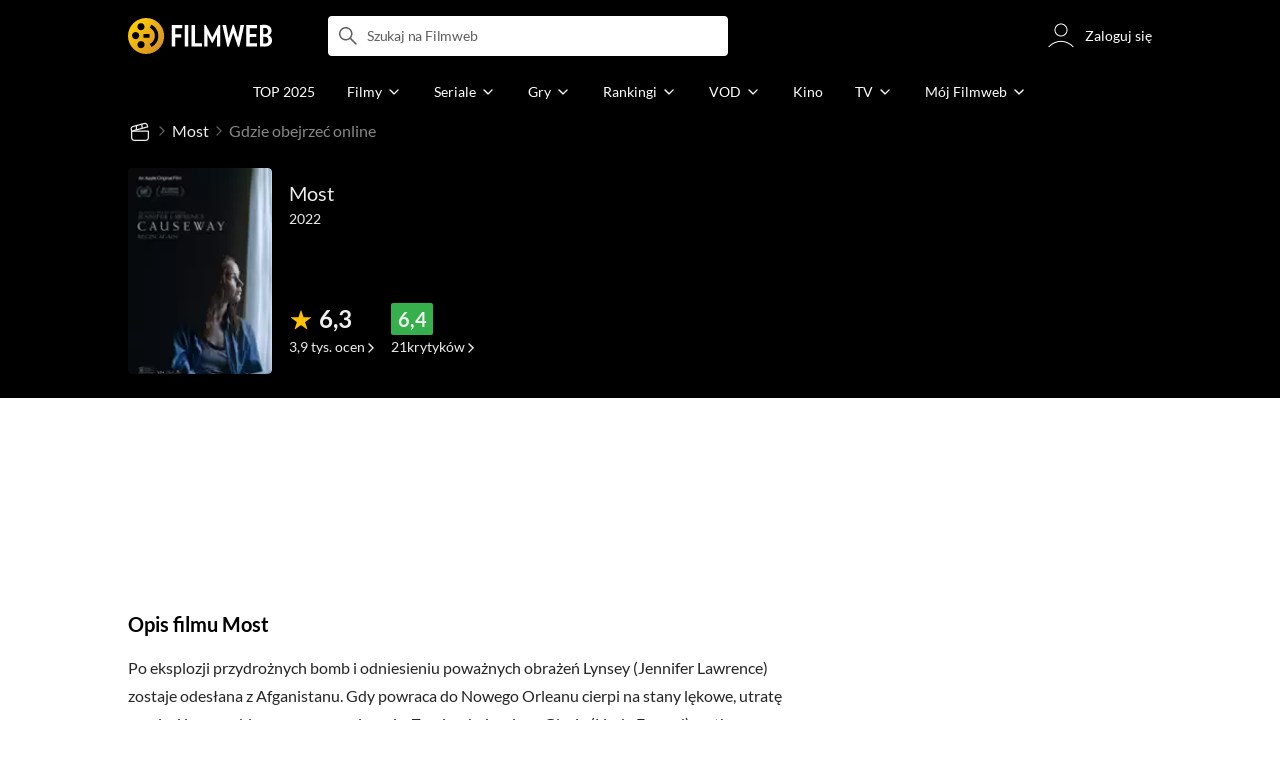

--- FILE ---
content_type: text/html;charset=utf-8
request_url: https://www.filmweb.pl/film/Most-2022-838808/vod
body_size: 40278
content:
<!doctype html><html lang="pl"><head><title>Most (2022) film online - Gdzie obejrzeć: Apple TV+ | Netflix | HBO | Prime | CDA | Filmweb</title><meta name="title" content="Most (2022) film online - Gdzie obejrzeć: Apple TV+ | Netflix | HBO | Prime | CDA | Filmweb"><meta charset="utf-8"><meta name="theme-color" content="#000"><meta name="gwt:property" content="locale=pl"><meta name="distribution" content="global"><meta name="rating" content="general"><meta name="revisit-after" content="1 days"><meta name="y_key" content="8e4c5b0ce0c1cd43"><meta name="format-detection" content="telephone=no"><meta name="apple-itunes-app" content="app-id=1598329154"><meta name="viewport" content="width=device-width, initial-scale=1, maximum-scale=1, user-scalable=no, viewport-fit=cover"><meta name="google-site-verification" content="ZLPK2MG9lmQ5omofcUZwSObmWfyiTBQxrd0cCaYNuRo"><meta name="msapplication-starturl" content="/"><meta property="og:site_name" content="Filmweb"><meta property="fb:app_id" content="226887730845"><meta property="og:title" content="Most (2022) film online - Gdzie obejrzeć: Apple TV+ | Netflix | HBO | Prime | CDA | Filmweb"><meta property="og:description" content="Most (2022) Causeway - Jennifer Lawrence w roli Lynsey, żołnierki pr&oacute;bującej ułożyć sobie życie po powrocie do Nowego Orleanu po traumatycznym wypadku. Gdy Lynsey spotyka miejscowego mechanika..."><meta property="og:type" content="movie"><meta property="og:url" content="https://www.filmweb.pl/film/Most-2022-838808/vod"><meta property="og:image" content="https://fwcdn.pl/fpo/88/08/838808/8034510_1.3.jpg"><meta property="og:image:url" content="https://fwcdn.pl/fpo/88/08/838808/8034510_1.3.jpg"><meta property="og:image:secure_url" content="https://fwcdn.pl/fpo/88/08/838808/8034510_1.3.jpg"><meta property="og:image:type" content="image/jpeg"><meta property="og:image:width" content="500"><meta property="og:image:height" content="722"><meta property="og:image:alt" content="plakat - Most"><meta name="twitter:card" content="summary"><meta name="twitter:site" content="@Filmweb"><meta name="description" content="Most (2022) Causeway - Jennifer Lawrence w roli Lynsey, żołnierki pr&oacute;bującej ułożyć sobie życie po powrocie do Nowego Orleanu po traumatycznym wypadku. Gdy Lynsey spotyka miejscowego mechanika..."><meta name="referrer" content="strict-origin-when-cross-origin"><meta property="og:locale" content="pl_PL"><meta name="lasttime" content="15/01/2026 15:49"><meta name="referrer" content="strict-origin-when-cross-origin"><meta name="robots" content="all"><link rel="preconnect" href="https://fwcdn.pl"><link rel="preconnect" href="//fonts.googleapis.com"><link rel="preconnect" href="//fonts.gstatic.com"><link rel="preconnect" href="https://sdk.privacy-center.org" referrerpolicy="same-origin"><link rel="preconnect" href="https://www3.smartadserver.com" referrerpolicy="same-origin"><link rel="preconnect" href="https://pro.hit.gemius.pl" referrerpolicy="same-origin"><link rel="preconnect" href="https://collector-analytics.efigence.com" referrerpolicy="same-origin"><link rel="preconnect" href="https://connect.facebook.net" referrerpolicy="same-origin"><link rel="preconnect" href="https://www.facebook.com" referrerpolicy="same-origin"><link rel="preconnect" href="https://www.google-analytics.com" referrerpolicy="same-origin"><link rel="manifest" href="/manifest.json"><link rel="icon" href="https://fwcdn.pl/prt/static/images/fw/icons2/228x228.png" sizes="228x228"><link rel="shortcut icon" href="https://fwcdn.pl/prt/static/images/fw/icons2/228x228.png" sizes="228x228"><link rel="mask-icon" href="https://fwcdn.pl/prt/static/images/fw/icons2/filmweb-touchbar-icon.svg" color="#ECB014"><link rel="apple-touch-icon" href="https://fwcdn.pl/prt/static/images/fw/icons2/32x32.png" sizes="32x32"><link rel="apple-touch-icon" href="https://fwcdn.pl/prt/static/images/fw/icons2/60x60.png" sizes="60x60"><link rel="apple-touch-icon" href="https://fwcdn.pl/prt/static/images/fw/icons2/75x75.png" sizes="75x75"><link rel="apple-touch-icon" href="https://fwcdn.pl/prt/static/images/fw/icons2/120x120.png" sizes="120x120"><link rel="apple-touch-icon" href="https://fwcdn.pl/prt/static/images/fw/icons2/152x152.png" sizes="152x152"><link rel="apple-touch-icon" href="https://fwcdn.pl/prt/static/images/fw/icons2/192x192.png" sizes="192x192"><link rel="apple-touch-icon" href="https://fwcdn.pl/prt/static/images/fw/icons2/256x256.png" sizes="256x256"><link rel="apple-touch-icon" href="https://fwcdn.pl/prt/static/images/fw/icons2/512x512.png" sizes="512x512"><link rel="shortcut icon" type="image/x-icon" href="https://fwcdn.pl/prt/static/images/fw/icons2/fw-favicons.ico" sizes="16x16 24x24 32x32 48x48 64x64"><link rel="bookmark icon" type="image/x-icon" href="https://fwcdn.pl/prt/static/images/fw/icons2/fw-favicons.ico" sizes="16x16 24x24 32x32 48x48 64x64"><link href="https://fwcdn.pl/front/ogfx/opensearch/portal.xml" title="Filmweb.pl" type="application/opensearchdescription+xml" rel="search"><link href="https://fwcdn.pl/front/ogfx/opensearch/films.xml" title="Filmweb.pl - Filmy" type="application/opensearchdescription+xml" rel="search"><link href="https://fwcdn.pl/front/ogfx/opensearch/people.xml" title="Filmweb.pl - Ludzie filmu" type="application/opensearchdescription+xml" rel="search"><link rel="preload" href="//pro.hit.gemius.pl/xgemius.js" as="script" referrerpolicy="same-origin"><link rel="preload" href="//ced.sascdn.com/tag/2114/smart.js" as="script" referrerpolicy="same-origin"><link rel="preload" href="https://fwcdn.pl/front/assets/LatoRegular.woff2" as="font" type="font/woff2" crossorigin="anonymous"><link rel="preload" href="https://fwcdn.pl/front/assets/LatoBold.woff2" as="font" type="font/woff2" crossorigin="anonymous"><link rel="preload" href="https://fwcdn.pl/front/assets/PTSansNarrow.woff2" as="font" type="font/woff2" crossorigin="anonymous"><link rel="preload" href="https://fwcdn.pl/front/assets/PTSansNarrowBold.woff2" as="font" type="font/woff2" crossorigin="anonymous"><link rel="preload" href="https://www.filmweb.pl/api/v1/ads/targeted" as="fetch"><link rel="preload" href="https://www.filmweb.pl/api/v1/vod/providers/list" as="fetch"><link rel="canonical" href="https://www.filmweb.pl/film/Most-2022-838808/vod"><script>
    (function (a) {

        if (/(android|bb\d+|meego).+mobile|avantgo|bada\/|blackberry|blazer|compal|elaine|fennec|hiptop|iemobile|ip(hone|od)|iris|kindle|lge |maemo|midp|mmp|mobile.+firefox|netfront|opera m(ob|in)i|palm( os)?|phone|p(ixi|re)\/|plucker|pocket|psp|series(4|6)0|symbian|treo|up\.(browser|link)|vodafone|wap|windows ce|xda|xiino/i.test(a) || /1207|6310|6590|3gso|4thp|50[1-6]i|770s|802s|a wa|abac|ac(er|oo|s\-)|ai(ko|rn)|al(av|ca|co)|amoi|an(ex|ny|yw)|aptu|ar(ch|go)|as(te|us)|attw|au(di|\-m|r |s )|avan|be(ck|ll|nq)|bi(lb|rd)|bl(ac|az)|br(e|v)w|bumb|bw\-(n|u)|c55\/|capi|ccwa|cdm\-|cell|chtm|cldc|cmd\-|co(mp|nd)|craw|da(it|ll|ng)|dbte|dc\-s|devi|dica|dmob|do(c|p)o|ds(12|\-d)|el(49|ai)|em(l2|ul)|er(ic|k0)|esl8|ez([4-7]0|os|wa|ze)|fetc|fly(\-|_)|g1 u|g560|gene|gf\-5|g\-mo|go(\.w|od)|gr(ad|un)|haie|hcit|hd\-(m|p|t)|hei\-|hi(pt|ta)|hp( i|ip)|hs\-c|ht(c(\-| |_|a|g|p|s|t)|tp)|hu(aw|tc)|i\-(20|go|ma)|i230|iac( |\-|\/)|ibro|idea|ig01|ikom|im1k|inno|ipaq|iris|ja(t|v)a|jbro|jemu|jigs|kddi|keji|kgt( |\/)|klon|kpt |kwc\-|kyo(c|k)|le(no|xi)|lg( g|\/(k|l|u)|50|54|\-[a-w])|libw|lynx|m1\-w|m3ga|m50\/|ma(te|ui|xo)|mc(01|21|ca)|m\-cr|me(rc|ri)|mi(o8|oa|ts)|mmef|mo(01|02|bi|de|do|t(\-| |o|v)|zz)|mt(50|p1|v )|mwbp|mywa|n10[0-2]|n20[2-3]|n30(0|2)|n50(0|2|5)|n7(0(0|1)|10)|ne((c|m)\-|on|tf|wf|wg|wt)|nok(6|i)|nzph|o2im|op(ti|wv)|oran|owg1|p800|pan(a|d|t)|pdxg|pg(13|\-([1-8]|c))|phil|pire|pl(ay|uc)|pn\-2|po(ck|rt|se)|prox|psio|pt\-g|qa\-a|qc(07|12|21|32|60|\-[2-7]|i\-)|qtek|r380|r600|raks|rim9|ro(ve|zo)|s55\/|sa(ge|ma|mm|ms|ny|va)|sc(01|h\-|oo|p\-)|sdk\/|se(c(\-|0|1)|47|mc|nd|ri)|sgh\-|shar|sie(\-|m)|sk\-0|sl(45|id)|sm(al|ar|b3|it|t5)|so(ft|ny)|sp(01|h\-|v\-|v )|sy(01|mb)|t2(18|50)|t6(00|10|18)|ta(gt|lk)|tcl\-|tdg\-|tel(i|m)|tim\-|t\-mo|to(pl|sh)|ts(70|m\-|m3|m5)|tx\-9|up(\.b|g1|si)|utst|v400|v750|veri|vi(rg|te)|vk(40|5[0-3]|\-v)|vm40|voda|vulc|vx(52|53|60|61|70|80|81|83|85|98)|w3c(\-| )|webc|whit|wi(g |nc|nw)|wmlb|wonu|x700|yas\-|your|zeto|zte\-/i.test(a.substr(0, 4))) {
            window.isMobile = true;
        } else {
            window.isMobile = false;
        }

    })(navigator.userAgent || navigator.vendor || window.opera);

</script><script data-type="globals">
    window.globals ||= {
        module: {},
        settings: {
            gdpr: {
                didomiConsentManager: true
            }
        },
        performance: {
            startTime: performance.now()
        },
    }

    window.globals.page = {
        name: "filmVodLink",
        smartPageId: 728926,
    };

    window.globals.page.entity = { "name" : "film", "id": 838808, "type": "film" };                                                
</script><script data-type="globals">    window.IRI ||= {};
    window.IRI.paths ||= {};
    window.IRI.paths.api = 'https://www.filmweb.pl/api/v1';
    window.ENV = 'production';

    var canonical = 'https://www.filmweb.pl/film/Most-2022-838808/vod';</script><script src="https://fwcdn.pl/front/assets/BnyXs7St_004.js" crossorigin></script><script src="https://fwcdn.pl/front/assets/PqTprxeZ_004.js" crossorigin></script><script type="text/javascript">
    window.gdprAppliesGlobally=true;(function(){function a(e){if(!window.frames[e]){if(document.body&&document.body.firstChild){var t=document.body;var n=document.createElement("iframe");n.style.display="none";n.name=e;n.title=e;t.insertBefore(n,t.firstChild)}
    else{setTimeout(function(){a(e)},5)}}}function e(n,r,o,c,s){function e(e,t,n,a){if(typeof n!=="function"){return}if(!window[r]){window[r]=[]}var i=false;if(s){i=s(e,t,n)}if(!i){window[r].push({command:e,parameter:t,callback:n,version:a})}}e.stub=true;function t(a){if(!window[n]||window[n].stub!==true){return}if(!a.data){return}
    var i=typeof a.data==="string";var e;try{e=i?JSON.parse(a.data):a.data}catch(t){return}if(e[o]){var r=e[o];window[n](r.command,r.parameter,function(e,t){var n={};n[c]={returnValue:e,success:t,callId:r.callId};a.source.postMessage(i?JSON.stringify(n):n,"*")},r.version)}}
    if(typeof window[n]!=="function"){window[n]=e;if(window.addEventListener){window.addEventListener("message",t,false)}else{window.attachEvent("onmessage",t)}}}e("__tcfapi","__tcfapiBuffer","__tcfapiCall","__tcfapiReturn");a("__tcfapiLocator");(function(e,tgt){
    var t=document.createElement("script");t.id="spcloader";t.type="text/javascript";t.async=true;t.src="https://sdk.privacy-center.org/"+e+"/loader.js?target_type=notice&target="+tgt;t.charset="utf-8";var n=document.getElementsByTagName("script")[0];n.parentNode.insertBefore(t,n)})("ab1262c8-61e7-44b9-becc-6a6b50a75aca","3akHRQcV")})();
</script><script>
        window.canRunOverlays = new Promise(resolve => {
            window.canRunOverlaysResolve = resolve;
        });

        window.rodo.waitForConsent().then(function(){
            Promise.all([window.rodo.checkIsDidomiConsent('c:webankieta-FtNkbRBG'), window.canRunOverlays]).then((([consent, overlay]) => {
                if (document.cookie.includes('_fwuser_logged=') ) {
                    if (consent && overlay) {
                        !function(e,t,n,o,a){var c=e.Startquestion=e.Startquestion||{};c.invoked?e.console&&console.warn&&console.warn("Startquestion snippet included twice."):(c.invoked=!0,c.queue=[],c.call=function(){c.queue.push(Array.prototype.slice.call(arguments))},(e=t.createElement("script")).type="text/javascript",e.async=!0,e.src=n,(t=t.getElementsByTagName("script")[0]).parentNode.insertBefore(e,t),c.call({type:"load",config:{key:o,lang:a}}))}(window,document,'https://library.startquestion.com/current/startquestion.js','79a82413-513b-439f-a0ef-0a33991a0dd4','pl');
                    }
                }
            }));
        });
    </script><script src="https://fwcdn.pl/front/assets/CARW8CyV_004.js" crossorigin></script><script src="https://fwcdn.pl/front/assets/DPWpPnMn_004.js" crossorigin></script><script src="https://fwcdn.pl/front/assets/k6vUihtT_004.js" crossorigin></script><script src="https://fwcdn.pl/front/assets/Gdqzb27O_004.js" crossorigin></script><script>
            window.globals.module["KeywordsModule"] = new Promise((resolve) => {
                window.globals.module["resolveKeywordsModule"] = resolve;
            });
        </script><link rel="stylesheet" href="https://fwcdn.pl/front/assets/D4MXxT0s_004.css" type="text/css" crossorigin/><script src="https://fwcdn.pl/front/assets/Xx5s0MKO_004.js" type="module" async crossorigin></script><script type="text/javascript">
    var gemius_identifier = '.KtArbS4a2t3caNx6E27asSZDfXyF_d4HMDEcK4J.nb.v7';
    var gemius_use_cmp = true;
    var gemius_extraparameters = new Array(`logged=${ document.cookie.includes('_fwuser_logged=') }`);

    // lines below shouldn't be edited
    function gemius_pending(i) {
        window[i] = window[i] || function () {
            var x = window[i + '_pdata'] = window[i + '_pdata'] || [];
            x[x.length] = arguments;
        };
    }

    gemius_pending('gemius_hit');
    gemius_pending('gemius_cmd');
    gemius_pending('gemius_event');
    gemius_pending('pp_gemius_hit');
    gemius_pending('pp_gemius_event');
</script><script type="didomi/javascript" data-vendor="iab:328">
            <!--//--><![CDATA[//><!--
            (function (d, t) {
                try {
                    var gt = d.createElement(t), s = d.getElementsByTagName(t)[0],
                        l = 'http' + ((location.protocol == 'https:') ? 's' : '');
                    gt.setAttribute('async', 'async');
                    gt.setAttribute('referrerpolicy', 'same-origin');
                    gt.src = l + '://pro.hit.gemius.pl/xgemius.js';
                    s.parentNode.insertBefore(gt, s);
                } catch (e) {
                }
            })(document, 'script');
            //--><!]]>
        </script><script>
    window.logout = async function(target) {
        if (document.cookie.indexOf('_fwuser_logged=') === -1) {
            console.warn("user not logged in");
            return;
        }

        if (this.isInProgress) return;

                document.cookie.split(";").forEach((c) => {
            document.cookie = c.replace(/^ +/, "").replace(/=.*/, "=;expires=" + new Date().toUTCString() + ";path=/");
        });

        this.isInProgress = true;
        console.log('logout | action performed');

        fetch('https://www.filmweb.pl/api/v1/logout', {
            method: 'POST',
            credentials: 'include'
        }).then(() => {
            if (target) {
                document.location = target;
            } else {
                window.location.reload();
            }
        }).catch(error => {
            console.error(error);
            setTimeout(()=> {
                window.location.reload();
            }, 3000);
        });
    }
</script><script data-type="globals">
    (function (IRI) {

        document.documentElement.classList.add('js');
        window.isMobile ? document.documentElement.classList.add('mobile') : null;

        IRI.globals = IRI.globals || {};
        IRI.globals.locale = 'pl_PL';
                IRI.globals.isMobile = window.isMobile;         IRI.globals.isIphone = /iPhone/.test(navigator.userAgent) && !window.MSStream;
        IRI.globals.isAndroid = /Android/.test(navigator.userAgent);
        IRI.globals.smartSiteId = window.isMobile ? 118165 : 118159;
        IRI.globals.smartPageId = 728926;
        IRI.globals.pageId = "filmVodLink";

                    if (window.location.pathname.indexOf('/iri-admin') >= 0 || window.location.pathname.indexOf('/pepsi') === 0) {
                window.IRI_DA = true;             }
        
        
        
                
                 
        window.linkableIdForSmartSection = 'filmVodLink_film';

                
        IRI.globals.smartPageId = Number(1746784);
    })(window.IRI = window.IRI || {});
</script><div data-asset="cover-photo"><!-- subPageName : vod , linkableId: filmVodLink --></div><script>
    window.globals.module.WaitingModule.setPartLoaded('HTML_HEAD');
</script> <script type="application/javascript">
    window.env = window.ENV = 'production';
    window.publicPath = 'https://fwcdn.pl/front/';
</script><link rel="stylesheet" href="https://fwcdn.pl/front/assets/CIiJdGav_004.css" type="text/css" crossorigin><link rel="stylesheet" href="https://fwcdn.pl/front/assets/DtbU_xVK_004.css" type="text/css" crossorigin><link rel="stylesheet" href="https://fwcdn.pl/front/assets/BaOkxXhY_004.css" type="text/css" crossorigin><link rel="stylesheet" href="https://fwcdn.pl/front/assets/B7AQfTro_004.css" type="text/css" crossorigin><link rel="stylesheet" href="https://fwcdn.pl/front/assets/Dk4QcYDq_004.css" type="text/css" crossorigin><link rel="stylesheet" href="https://fwcdn.pl/front/assets/rV88HS-p_004.css" type="text/css" crossorigin><link rel="stylesheet" href="https://fwcdn.pl/front/assets/Y3Rw3xtF_004.css" type="text/css" crossorigin><link rel="stylesheet" href="https://fwcdn.pl/front/assets/B4iWt0ky_004.css" type="text/css" crossorigin><link rel="stylesheet" href="https://fwcdn.pl/front/assets/BJERiOEs_004.css" type="text/css" crossorigin><link rel="stylesheet" href="https://fwcdn.pl/front/assets/hgd4GPkN_004.css" type="text/css" crossorigin><link rel="stylesheet" href="https://fwcdn.pl/front/assets/Bt_uEvq-_004.css" type="text/css" crossorigin><link rel="stylesheet" href="https://fwcdn.pl/front/assets/D__cbHv-_004.css" type="text/css" crossorigin><link rel="stylesheet" href="https://fwcdn.pl/front/assets/Bn3PdlsA_004.css" type="text/css" crossorigin><link rel="stylesheet" href="https://fwcdn.pl/front/assets/DJhAc1GO_004.css" type="text/css" crossorigin><link rel="stylesheet" href="https://fwcdn.pl/front/assets/BaOkxXhY_004.css" type="text/css" crossorigin><link rel="stylesheet" href="https://fwcdn.pl/front/assets/B6hCFzON_004.css" type="text/css" crossorigin><link rel="stylesheet" href="https://fwcdn.pl/front/assets/B7AQfTro_004.css" type="text/css" crossorigin><link rel="stylesheet" href="https://fwcdn.pl/front/assets/BY4nN1Lf_004.css" type="text/css" crossorigin><link rel="stylesheet" href="https://fwcdn.pl/front/assets/B7AQfTro_004.css" type="text/css" crossorigin><link rel="stylesheet" href="https://fwcdn.pl/front/assets/Dk4QcYDq_004.css" type="text/css" crossorigin><link rel="stylesheet" href="https://fwcdn.pl/front/assets/rV88HS-p_004.css" type="text/css" crossorigin><link rel="stylesheet" href="https://fwcdn.pl/front/assets/CnY0VRPW_004.css" type="text/css" crossorigin><link rel="stylesheet" href="https://fwcdn.pl/front/assets/oEpqIDrV_004.css" type="text/css" crossorigin><link rel="stylesheet" href="https://fwcdn.pl/front/assets/Y3Rw3xtF_004.css" type="text/css" crossorigin><link rel="stylesheet" href="https://fwcdn.pl/front/assets/BN-N8BC__004.css" type="text/css" crossorigin><link rel="stylesheet" href="https://fwcdn.pl/front/assets/DeULhwBo_004.css" type="text/css" crossorigin><link rel="stylesheet" href="https://fwcdn.pl/front/assets/D4MXxT0s_004.css" type="text/css" crossorigin><link rel="stylesheet" href="https://fwcdn.pl/front/assets/D4-Jsg8E_004.css" type="text/css" crossorigin><link rel="stylesheet" href="https://fwcdn.pl/front/assets/6Q8MbC0g_004.css" type="text/css" crossorigin><link rel="stylesheet" href="https://fwcdn.pl/front/assets/DZhDP4lg_004.css" type="text/css" crossorigin><link rel="stylesheet" href="https://fwcdn.pl/front/assets/DTpdZ3Lz_004.css" type="text/css" crossorigin><link rel="stylesheet" href="https://fwcdn.pl/front/assets/BbFi_H4x_004.css" type="text/css" crossorigin><link rel="stylesheet" href="https://fwcdn.pl/front/assets/C8EpxtNX_004.css" type="text/css" crossorigin><link rel="stylesheet" href="https://fwcdn.pl/front/assets/Bt_uEvq-_004.css" type="text/css" crossorigin><link rel="stylesheet" href="https://fwcdn.pl/front/assets/6lZ_VMmg_004.css" type="text/css" crossorigin><link rel="stylesheet" href="https://fwcdn.pl/front/assets/B4iWt0ky_004.css" type="text/css" crossorigin><link rel="stylesheet" href="https://fwcdn.pl/front/assets/BJERiOEs_004.css" type="text/css" crossorigin><link rel="stylesheet" href="https://fwcdn.pl/front/assets/hgd4GPkN_004.css" type="text/css" crossorigin><link rel="stylesheet" href="https://fwcdn.pl/front/assets/w-KHzlHl_004.css" type="text/css" crossorigin><link rel="stylesheet" href="https://fwcdn.pl/front/assets/B4LG37q__004.css" type="text/css" crossorigin><link rel="stylesheet" href="https://fwcdn.pl/front/assets/CePpJdbr_004.css" type="text/css" crossorigin><link rel="stylesheet" href="https://fwcdn.pl/front/assets/kZyn474V_004.css" type="text/css" crossorigin><script src="https://fwcdn.pl/front/assets/De2G_CoE_004.js" type="module" crossorigin></script><script>
    (() => {
        let maxErrors = 10;
        const reportedErrors = [];

        const defaults = {
            code : 'frontend',
            url : document.URL,
            msg : '',
            data : {
                logged : document.cookie.includes('_fwuser_logged='),
                hasAdblock: window.hasAdblock || null,
                isMobile : !!window.isMobile
            },
            stacktrace : '',
            tag : 'frontend'
        };

        window.reportError = (errorConfig = {}, errorData = {}, limited = true) => {
            if (window.ENV === 'development') { return; }
            if (limited && maxErrors-- <= 0) { return; }

            const params = Object.assign({}, defaults, errorConfig);
            Object.assign(params.data, defaults.data, errorData);

            if (!reportedErrors.includes(params)) {
                reportedErrors.push(params);

                const http = new XMLHttpRequest();
                http.open("POST", "/report/error", true);
                http.setRequestHeader("Content-type", "application/json");
                http.send(JSON.stringify(params));
            }
        }
    })();

    (() => {
        function getErrorMessage(e) {
            if(e && e.stack) {
                return e.stack
            } else if (e && e.error && e.error.stack) {
                return e.error.stack
            } else {
                return 'null'
            }
        }

        if (!window.navigator.userAgent.match(/(MSIE|Trident|Googlebot)/)) {
            window.addEventListener('error', function(event) {
                reportError({
                    msg: event.message || '',
                    stacktrace: getErrorMessage(event),
                });
            });
        }
    })();
</script><script>
    var IRI_FULL_DOMAIN = 'https://www.filmweb.pl'; 
    window.webPushPublicKey = "BMfXgMXhzjJl70Tyzu8QEy_Tnp7-jnIENiXth6rb-qIWrBOImqVQO-zzJpOXJWE4uy5hHCJJ6fg6KoW0s-Bgs00";

    (function (IRI) {
        IRI.paths = IRI.paths || {};
        // IRI.paths.api = 'https://www.filmweb.pl/api/v1';
        // IRI.paths.api = 'https://www.filmweb.pl/api/v1';
        IRI.paths.domain = 'filmweb.pl';
        IRI.paths.cookieDomain = 'filmweb.pl';
        IRI.paths.repo = {
            news: 'https://fwcdn.pl/nph',// news
            oldNews: 'https://fwcdn.pl/onph',// old news
            quiz: 'https://fwcdn.pl/quiz',// quiz
            character: 'https://fwcdn.pl/cpo',// person
            world: 'https://fwcdn.pl/cwpo',// world
            p: 'https://fwcdn.pl/ppo',// person
            f: 'https://fwcdn.pl/fpo',// film
            s: 'https://fwcdn.pl/fpo',// serial
            g: 'https://fwcdn.pl/fpo',// game
            a: 'https://fwcdn.pl/award',// award
            u: 'https://fwcdn.pl/user', // user
            photo: 'https://fwcdn.pl/fph',
            vod: 'https://fwcdn.pl/vodp',
            transcoded: 'https://fwcdn.pl/video',
            webVideo: 'https://fwcdn.pl/webv',
        };
        IRI.paths.WelcomeScreen = "https://fwcdn.pl/front/assets/DHMjH_ox_004.js";

        IRI.paths.fullDomain = IRI_FULL_DOMAIN;         IRI.paths.pathPrefix = "";
                IRI.paths.channelIcoPathBase = 'https://fwcdn.pl/chan';
        IRI.paths.assistant = '/ajax/assistant';
        IRI.paths.assistantAll = '/ajax/assistant-all';
        IRI.paths.notifications = '/ajax/notifications';
        IRI.paths.userView = '/user/__userName__';
        IRI.paths.settings = '/settings';
        IRI.paths.settingsAvatar = '/settings/avatar';
        IRI.paths.login = {
            google: '/login',
        };
        IRI.paths.logout = '/logout';

        IRI.paths.discountCenterPage = '/discounts';
        IRI.paths.plusLandingPage = '/plus';

            IRI.paths.gwt = 'https://fwcdn.pl/gwt';

            IRI.paths.userPlug = 'https://fwcdn.pl/front/ogfx/beta/ic/plugs/v01/user_plug.svg';
        IRI.paths.userPlugs = {
            M: 'https://fwcdn.pl/front/ogfx/avatars/male.svg',
            F: 'https://fwcdn.pl/front/ogfx/avatars/female.svg',
            X: 'https://fwcdn.pl/front/ogfx/avatars/asexual.svg',
        }

        IRI.paths.defaultPlug = 'https://fwcdn.pl/front/ogfx/beta/ic/plugs/v01/plug.svg';
        IRI.paths.whitePlug = 'https://fwcdn.pl/front/ogfx/beta/ic/plugs/v01/plug-white.svg';

        IRI.paths.notificationEventsMarkRead = '/ajax/notifications/markRead';

        IRI.paths.gfx = 'https://fwcdn.pl/front/ogfx';

        IRI.globals.fbConnectAppId = '226887730845';

                IRI.env = "PRODUCTION";

        if (['activatePage', 'resetPasswordPageNew'].includes(IRI.globals.pageId)) {
            localStorage.removeItem('cache_logged_info');
        }

        // IRI._loggedInfo = null;
        (function(loggedInfoString) {
            if (loggedInfoString && document.cookie.indexOf('_fwuser_logged=') >= 0) {
                IRI._loggedInfo = JSON.parse(loggedInfoString);

                if (IRI._loggedInfo?.photo) {
                    IRI._loggedAvatar = IRI.paths.repo.u + IRI._loggedInfo.photo.sourcePath.replace('$', '2');
                } else if (IRI._loggedInfo?.facebookId) {
                    IRI._loggedAvatar = 'https://graph.facebook.com/' + IRI._loggedInfo.facebookId + '/picture?width=150&height=150';
                } else {
                    // IRI._loggedAvatar = IRI.paths.userPlugs[IRI._loggedInfo?.personalData?.sex || 'X'];
                    IRI._loggedAvatar = 'https://fwcdn.pl/front/ogfx/t.gif';
                }

                // document.write('<link rel="preload" href="' + IRI._loggedAvatar + '" as="image">');
            }
        })(localStorage.getItem('cache_logged_info'));
    })(window.IRI || {});

        var sas = sas || {};
    sas.cmd = sas.cmd || [];



                                                                                                                                                                                                                                                                                                                        

</script><script>
            window.globals.module["CSAModule"] = new Promise((resolve) => {
                window.globals.module["resolveCSAModule"] = resolve;
            });
        </script><script src="https://fwcdn.pl/front/assets/Zq8b25zp_004.js" type="module" async crossorigin></script><script>
    /** @deprecated instead of await IRI.csa use await (await window.globals.module.CSAModule).state */
    window.IRI ||= {};
    window.IRI.csa = (async () => (await window.globals.module.CSAModule).state)();
</script><script>
            window.globals.module["AdsRichContentModule"] = new Promise((resolve) => {
                window.globals.module["resolveAdsRichContentModule"] = resolve;
            });
        </script><script src="https://fwcdn.pl/front/assets/GErPOyaU_004.js" type="module" async crossorigin></script><script>
            window.globals.module["RichContentModule"] = new Promise((resolve) => {
                window.globals.module["resolveRichContentModule"] = resolve;
            });
        </script><script src="https://fwcdn.pl/front/assets/D-LgSP1d_004.js" type="module" async crossorigin></script><script>
    "use strict";

(function (IRI) {
    IRI.globals = IRI.globals || {};
    IRI.utils = IRI.utils || {};

    IRI.overlays = [];

    IRI.source ||= new Map();
    IRI.setSource = (key, value) => IRI.source.set(key, value);
})(window.IRI ||= {});

(function () {
    IRI.globals.pageAccessedByReload = (() => {
        try {
            return (
                (window.performance.navigation && window.performance.navigation.type === 1) ||
                window.performance
                    .getEntriesByType('navigation')
                    .map((nav) => nav.type)
                    .includes('reload')
            );
        } catch (e) {
            return true;
        }
    })();

    let prefixesToClean;

    if (document.cookie.indexOf('XSRF-TOKEN=') < 0) {
        prefixesToClean = ['logged', 'labile'];
    } else if (IRI.globals.pageAccessedByReload) {
        prefixesToClean = ['labile'];
    }

    if (prefixesToClean) {
        Object.keys(localStorage).forEach((key) => {
            if (prefixesToClean.indexOf(key.split('_')[0]) >= 0) {
                localStorage.removeItem(key);
            }
        });
    }
})();
</script><script>
    (() => {
        const id = parseInt(window.globals.module.StorageModule.getCookie("fupi"));

        if (isNaN(id) || id < 0 || id > 99) {
            const NEXT_YEAR = new Date();
            NEXT_YEAR.setDate(NEXT_YEAR.getDate() + 365);

            window.globals.module.StorageModule.setCookie(
                "fupi",
                Math.floor(Math.random() * 100).toString(),
                "/",
                NEXT_YEAR
            );
        }
    })()
</script><script type="didomi/javascript" data-purposes="cookies">
        (function(c,l,a,r,i,t,y){
            c[a]=c[a]||function(){(c[a].q=c[a].q||[]).push(arguments)};
            t=l.createElement(r);t.async=1;t.src="https://www.clarity.ms/tag/"+i;
            y=l.getElementsByTagName(r)[0];y.parentNode.insertBefore(t,y);
        })(window, document, "clarity", "script", "fv1x2u44u0");
    </script><script src="https://fwcdn.pl/front/assets/DvT9p1y4_004.js" crossorigin></script><script>
            window.globals.module["SmartModule"] = new Promise((resolve) => {
                window.globals.module["resolveSmartModule"] = resolve;
            });
        </script><script src="https://fwcdn.pl/front/assets/CmU2ryLC_004.js" type="module" async crossorigin></script><script>
    window.globals.module.WaitingModule.setPartLoaded('ASSETS');
</script></head><svg xmlns="http://www.w3.org/2000/svg" style="display: none;" id="svgDefs"> <defs> <symbol id="eyeSolid" viewBox="0 0 32 32"> <path d="M7.197 9.455c2.23-1.861 5.194-3.455 8.804-3.455s6.574 1.594 8.804 3.455c2.228 1.86 3.763 4.018 4.533 5.238l0.024 0.039c0.161 0.255 0.308 0.487 0.385 0.821 0.061 0.265 0.061 0.629 0 0.894-0.077 0.334-0.224 0.567-0.385 0.821l-0.025 0.039c-0.77 1.22-2.305 3.378-4.533 5.238-2.23 1.861-5.194 3.455-8.804 3.455s-6.574-1.594-8.804-3.455c-2.228-1.86-3.763-4.018-4.534-5.238l-0.024-0.039c-0.161-0.255-0.308-0.487-0.385-0.821-0.061-0.265-0.061-0.629 0-0.894 0.077-0.334 0.224-0.567 0.385-0.821l0.024-0.039c0.77-1.22 2.305-3.378 4.534-5.238zM16 19.333c1.841 0 3.333-1.492 3.333-3.333s-1.492-3.333-3.333-3.333c-1.841 0-3.333 1.492-3.333 3.333s1.492 3.333 3.333 3.333z" fill="currentColor"></path> </symbol> <symbol id="arrowRight" viewBox="0 0 32 32"> <path d="M18 16l-7 7c-0.552 0.552-0.552 1.448 0 2v0c0.552 0.552 1.448 0.552 2 0l8.293-8.293c0.391-0.391 0.391-1.024 0-1.414l-8.293-8.293c-0.552-0.552-1.448-0.552-2 0v0c-0.552 0.552-0.552 1.448 0 2l7 7z" fill="currentColor"></path> </symbol> <symbol id="arrowDown" viewBox="0 0 32 32"> <path d="M16 18l-7-7c-0.552-0.552-1.448-0.552-2 0v0c-0.552 0.552-0.552 1.448 0 2l8.293 8.293c0.391 0.391 1.024 0.391 1.414 0l8.293-8.293c0.552-0.552 0.552-1.448 0-2v0c-0.552-0.552-1.448-0.552-2 0l-7 7z" fill="currentColor"></path> </symbol> <symbol id="starSolid" viewBox="0 0 32 32"> <path d="M15.765 22.909l-7.588 5.505c-0.179 0.13-0.429 0.090-0.559-0.089-0.075-0.104-0.096-0.237-0.057-0.358l2.891-8.917c0.053-0.165-0.005-0.345-0.145-0.447l-7.58-5.515c-0.179-0.13-0.218-0.38-0.088-0.559 0.075-0.103 0.195-0.165 0.323-0.165l9.374-0.006c0.173-0 0.326-0.112 0.38-0.276l2.903-8.914c0.068-0.21 0.294-0.325 0.504-0.256 0.122 0.040 0.217 0.135 0.256 0.256l2.903 8.914c0.054 0.165 0.207 0.276 0.38 0.276l9.374 0.006c0.221 0 0.4 0.179 0.4 0.4-0 0.128-0.061 0.248-0.165 0.323l-7.58 5.515c-0.14 0.102-0.199 0.282-0.145 0.447l2.891 8.917c0.068 0.21-0.047 0.436-0.257 0.504-0.122 0.039-0.255 0.018-0.358-0.057l-7.588-5.505c-0.14-0.102-0.33-0.102-0.47 0z" fill="currentColor"></path> </symbol> <symbol id="close" viewBox="0 0 32 32"> <path d="M7.166 7.166c0.221-0.221 0.58-0.221 0.801 0l8.033 8.033 8.033-8.033c0.221-0.221 0.58-0.221 0.801 0s0.221 0.58 0 0.801l-8.033 8.033 8.033 8.033c0.221 0.221 0.221 0.58 0 0.801s-0.58 0.221-0.801 0l-8.033-8.033-8.033 8.033c-0.221 0.221-0.58 0.221-0.801 0s-0.221-0.58 0-0.801l8.033-8.033-8.033-8.033c-0.221-0.221-0.221-0.58 0-0.801z" fill="currentColor"></path> </symbol> <symbol id="eye" viewBox="0 0 32 32"> <path d="M19.333 16c0 1.841-1.492 3.333-3.333 3.333s-3.333-1.492-3.333-3.333c0-1.841 1.492-3.333 3.333-3.333s3.333 1.492 3.333 3.333z" fill="currentColor"></path> <path d="M16.001 6c-3.609 0-6.574 1.594-8.804 3.455-2.228 1.86-3.763 4.018-4.534 5.238l-0.024 0.039c-0.161 0.255-0.308 0.487-0.385 0.821-0.061 0.265-0.061 0.629 0 0.894 0.077 0.334 0.224 0.567 0.385 0.821l0.024 0.039c0.77 1.22 2.305 3.378 4.534 5.238 2.23 1.861 5.194 3.455 8.804 3.455s6.574-1.594 8.804-3.455c2.228-1.86 3.763-4.018 4.533-5.238l0.025-0.039c0.161-0.255 0.308-0.487 0.385-0.821 0.061-0.265 0.061-0.629 0-0.894-0.077-0.334-0.224-0.567-0.385-0.821l-0.024-0.039c-0.77-1.22-2.305-3.378-4.533-5.238-2.23-1.861-5.194-3.455-8.804-3.455zM3.791 15.405c0.73-1.156 2.179-3.189 4.261-4.926 2.080-1.736 4.752-3.145 7.949-3.145s5.869 1.409 7.949 3.145c2.082 1.737 3.53 3.77 4.261 4.926 0.192 0.305 0.216 0.354 0.237 0.446 0.016 0.069 0.016 0.229 0 0.298-0.021 0.092-0.045 0.141-0.237 0.446-0.73 1.156-2.179 3.189-4.261 4.926-2.080 1.736-4.752 3.145-7.949 3.145s-5.869-1.409-7.949-3.145c-2.082-1.737-3.53-3.77-4.261-4.926-0.192-0.305-0.216-0.354-0.237-0.446-0.016-0.069-0.016-0.229 0-0.298 0.021-0.092 0.045-0.141 0.237-0.446z" fill="currentColor"></path> </symbol> <symbol id="settings" viewBox="0 0 32 32"> <path d="M24.299 12.715c0.119 0.175 0.318 0.284 0.531 0.285h0.17c1.657 0 3 1.343 3 3s-1.343 3-3 3h-0.086c-0.259 0.001-0.493 0.156-0.595 0.394-0.112 0.253-0.060 0.537 0.118 0.719l0.060 0.060c0.563 0.563 0.88 1.326 0.88 2.122s-0.317 1.56-0.879 2.122c-0.563 0.563-1.326 0.88-2.122 0.88s-1.56-0.317-2.122-0.879l-0.052-0.052c-0.19-0.186-0.474-0.237-0.727-0.126-0.238 0.102-0.393 0.336-0.394 0.591v0.17c0 1.657-1.343 3-3 3s-3-1.343-3-3c-0.006-0.333-0.175-0.569-0.484-0.685-0.243-0.107-0.527-0.056-0.709 0.122l-0.060 0.060c-0.563 0.563-1.326 0.88-2.123 0.88s-1.56-0.317-2.122-0.879c-0.563-0.563-0.88-1.326-0.88-2.122s0.317-1.56 0.879-2.122l0.052-0.052c0.186-0.19 0.237-0.474 0.126-0.727-0.102-0.238-0.336-0.393-0.591-0.394h-0.17c-1.657 0-3-1.343-3-3s1.343-3 3-3c0.333-0.006 0.569-0.175 0.685-0.484 0.107-0.243 0.056-0.527-0.122-0.709l-0.060-0.060c-0.563-0.563-0.88-1.326-0.88-2.123s0.317-1.56 0.879-2.122c0.563-0.563 1.326-0.88 2.122-0.88s1.56 0.317 2.122 0.879l0.052 0.052c0.19 0.186 0.474 0.237 0.717 0.13 0.064-0.028 0.131-0.050 0.199-0.064 0.175-0.119 0.284-0.318 0.285-0.531v-0.17c0-1.657 1.343-3 3-3s3 1.343 3 3v0.086c0.001 0.259 0.156 0.493 0.404 0.599 0.243 0.107 0.527 0.056 0.709-0.122l0.060-0.060c0.563-0.563 1.326-0.88 2.122-0.88s1.56 0.317 2.122 0.879c0.563 0.563 0.88 1.326 0.88 2.123s-0.317 1.56-0.879 2.122l-0.052 0.052c-0.186 0.19-0.237 0.474-0.13 0.717 0.028 0.064 0.050 0.131 0.064 0.199zM13.13 9.672c-0.945 0.331-2.005 0.101-2.737-0.614l-0.060-0.060c-0.188-0.188-0.442-0.293-0.707-0.293s-0.52 0.105-0.708 0.294c-0.188 0.188-0.293 0.442-0.293 0.707s0.105 0.52 0.294 0.708l0.068 0.068c0.758 0.774 0.967 1.932 0.554 2.864-0.376 1.021-1.337 1.709-2.449 1.735h-0.090c-0.552 0-1 0.448-1 1s0.448 1 1 1h0.174c1.056 0.004 2.009 0.635 2.421 1.596 0.437 0.991 0.228 2.149-0.538 2.931l-0.060 0.060c-0.188 0.188-0.293 0.442-0.293 0.707s0.105 0.52 0.294 0.708c0.188 0.188 0.442 0.293 0.707 0.293s0.52-0.105 0.708-0.294l0.068-0.068c0.774-0.758 1.932-0.967 2.864-0.554 1.021 0.376 1.709 1.337 1.735 2.449v0.090c0 0.552 0.448 1 1 1s1-0.448 1-1v-0.174c0.004-1.056 0.635-2.009 1.596-2.421 0.991-0.437 2.149-0.228 2.931 0.538l0.060 0.060c0.188 0.188 0.442 0.293 0.707 0.293s0.52-0.105 0.708-0.294c0.188-0.188 0.293-0.442 0.293-0.707s-0.105-0.52-0.294-0.708l-0.068-0.068c-0.758-0.774-0.967-1.932-0.53-2.923 0.412-0.961 1.365-1.592 2.425-1.596h0.090c0.552 0 1-0.448 1-1s-0.448-1-1-1h-0.174c-1.056-0.004-2.009-0.635-2.425-1.606-0.036-0.085-0.061-0.173-0.072-0.264-0.331-0.945-0.101-2.005 0.614-2.737l0.060-0.060c0.188-0.188 0.293-0.442 0.293-0.707s-0.105-0.52-0.294-0.708c-0.188-0.188-0.442-0.293-0.707-0.293s-0.52 0.105-0.708 0.294l-0.068 0.068c-0.774 0.758-1.932 0.967-2.913 0.534-0.971-0.416-1.602-1.369-1.606-2.429v-0.090c0-0.552-0.448-1-1-1s-1 0.448-1 1v0.174c-0.004 1.056-0.635 2.009-1.606 2.425-0.085 0.036-0.173 0.061-0.264 0.072zM16 20c-2.209 0-4-1.791-4-4s1.791-4 4-4c2.209 0 4 1.791 4 4s-1.791 4-4 4zM16 18c1.105 0 2-0.895 2-2s-0.895-2-2-2c-1.105 0-2 0.895-2 2s0.895 2 2 2z" fill="currentColor"></path> </symbol> <symbol id="pen" viewBox="0 0 32 32"> <path d="M5.2 28c-0.663 0-1.2-0.451-1.2-1.008s0.537-1.008 1.2-1.008h21.6c0.663 0 1.2 0.451 1.2 1.008s-0.537 1.008-1.2 1.008h-21.6zM18.202 4.327l4.471 4.468c0.436 0.436 0.436 1.143 0 1.579l-12.294 12.286c-0.21 0.209-0.494 0.327-0.79 0.327h-4.471c-0.617 0-1.118-0.5-1.118-1.117v-4.468c0-0.296 0.118-0.58 0.327-0.79l12.294-12.286c0.436-0.436 1.144-0.436 1.581 0zM6 17.769v3.218h3.223l11.41-11.402-3.222-3.22-11.412 11.404z" fill="currentColor"></path> </symbol> <symbol id="like" viewBox="0 0 32 32"> <path d="M22.157 5c1.815 0 3.555 0.77 4.838 2.139s2.005 3.226 2.005 5.163-0.721 3.794-2.005 5.163c-2.077 2.216-3.634 3.878-4.672 4.986-1.335 1.425-3.338 3.562-6.008 6.412-0.164 0.175-0.439 0.183-0.613 0.017-2.663-2.842-4.661-4.973-5.992-6.394-1.046-1.116-2.614-2.789-4.705-5.021-2.672-2.852-2.672-7.475 0-10.326 2.613-2.788 6.814-2.85 9.497-0.185l1.353 1.438c0.076 0.080 0.202 0.084 0.283 0.009l1.361-1.446c1.263-1.254 2.927-1.954 4.658-1.954zM22.157 6.14c-1.336 0-2.63 0.508-3.632 1.41l-0.196 0.186-1.41 1.495c-0.503 0.473-1.275 0.483-1.788 0.043l-0.106-0.101-1.326-1.41c-2.234-2.219-5.695-2.156-7.862 0.156-2.2 2.348-2.26 6.142-0.178 8.568l0.178 0.199 10.162 10.846c2.524-2.693 4.418-4.713 5.68-6.060 0.997-1.064 2.492-2.659 4.486-4.786 1.020-1.088 1.623-2.55 1.69-4.093l0.006-0.29c0-1.65-0.613-3.228-1.697-4.384-1.070-1.142-2.51-1.779-4.006-1.779z" fill="currentColor"></path> </symbol> <symbol id="check" viewBox="0 0 32 32"> <path d="M13 20.022l-5.016-5.005c-0.55-0.548-1.44-0.547-1.988 0.002-0.001 0.001-0.002 0.002-0.002 0.002v0c-0.549 0.553-0.547 1.446 0.003 1.997l6.296 6.296c0.391 0.391 1.024 0.391 1.414 0l12.287-12.287c0.556-0.556 0.559-1.457 0.006-2.017v0c-0.549-0.555-1.443-0.56-1.998-0.011-0.002 0.002-0.004 0.004-0.007 0.007l-10.995 11.016z" fill="currentColor"></path> </symbol> </defs> </svg><body><div class="fa faMobileInterstitial mobile"><script>
            {
                const container = document.currentScript.parentElement;
                window.globals.module.SmartModule.then(SmartModule => {
                    SmartModule.add({ container, placement: "mobileInterstitial", platform: "mobile" });
                }).catch(console.error);
            }
        </script></div><div class="fa faDesktopInterstitial desktop"><script>
            {
                const container = document.currentScript.parentElement;
                window.globals.module.SmartModule.then(SmartModule => {
                    SmartModule.add({ container, placement: "desktopInterstitial", platform: "desktop" });
                }).catch(console.error);
            }
        </script></div><div class="fa faDesktopSponsoring desktop"><script>
            {
                const container = document.currentScript.parentElement;
                window.globals.module.SmartModule.then(SmartModule => {
                    SmartModule.add({ container, placement: "desktopSponsoring", platform: "desktop" });
                }).catch(console.error);
            }
        </script></div><script type="text/javascript">
    window.globals.module.AdsRichContentModule?.then(AdsRichContentModule => {
                    AdsRichContentModule.setStatus("FaWelcomeScreen", "skipped");
            }).catch(console.error);
</script> <div class="site" id="site" data-linkable="filmVodLink" data-group="filmSubPage"><div class="rc" id="SITE_START"><script>
            {
                const options = {};
                const container = document.currentScript.parentElement;
                window.globals.module.RichContentModule?.then((RichContentModule) => {
                    return RichContentModule.setPlacement({ name: 'SITE_START', container, options });
                })
            }
        </script></div><div class="fa faMobileBillboardTop mobile"><script>
            {
                const container = document.currentScript.parentElement;
                window.globals.module.SmartModule.then(SmartModule => {
                    SmartModule.add({ container, placement: "mobileBillboardTop", platform: "mobile" });
                }).catch(console.error);
            }
        </script></div><script class="lsa hide" type="application/json">[{"type":"r","id":2202361,"photoUrl":"https://fwcdn.pl/prt/a1/polsat_box/122025/sekcja/zaslepka_plakat.png","title":"Plus Światłowód","description":"Zobacz jak szybko działa","url":"https://www3.smartadserver.com/h/cc?imgid\u003d41264017\u0026tmstp\u003d[timestamp]\u0026tgt\u003d[reference]","year":2017,"cast":"Aktorzy","clickPixel":"","viewPixel":"https://www3.smartadserver.com/imp?imgid\u003d41264017","closePixel":"https://www3.smartadserver.com/imp?imgid\u003d41264018","label":"reklama","filmId":1,"startDate":"2026-01-16T00:00:01","endDate":"2026-01-16T23:59:59","logoUrl":"https://fwcdn.pl/prt/a1/_transparent/piksel.gif","buttonUrl":""},{"type":"r","id":17012026,"photoUrl":"https://fwcdn.pl/fpo/58/36/10005836/8223966.10.webp","title":"W cieniu podejrzeń","description":"Premiera dziś w BBC First!","url":"https://www3.smartadserver.com/h/cc?imgid\u003d41551681\u0026tmstp\u003d[timestamp]\u0026tgt\u003d[reference]","year":2017,"cast":"Aktorzy","clickPixel":"","viewPixel":"https://www3.smartadserver.com/imp?imgid\u003d41551681","closePixel":"https://www3.smartadserver.com/imp?imgid\u003d41551682","label":"reklama","filmId":10005836,"startDate":"2026-01-17T00:00:01","endDate":"2026-01-17T23:59:59","logoUrl":"https://fwcdn.pl/prt/a1/_transparent/piksel.gif","buttonUrl":""},{"type":"r","id":2202361,"photoUrl":"https://fwcdn.pl/prt/a1/polsat_box/122025/sekcja/zaslepka_plakat.png","title":"Plus Światłowód","description":"Zobacz jak szybko działa","url":"https://www3.smartadserver.com/h/cc?imgid\u003d41264017\u0026tmstp\u003d[timestamp]\u0026tgt\u003d[reference]","year":2017,"cast":"Aktorzy","clickPixel":"","viewPixel":"https://www3.smartadserver.com/imp?imgid\u003d41264017","closePixel":"https://www3.smartadserver.com/imp?imgid\u003d41264018","label":"reklama","filmId":1,"startDate":"2026-01-30T00:00:01","endDate":"2026-01-30T23:59:59","logoUrl":"https://fwcdn.pl/prt/a1/_transparent/piksel.gif","buttonUrl":""}]</script><div class="site__headerObserver mainPageHeaderObserver"></div><header class="site__header header header--main" id="mainPageHeader"><div class="header__decor"></div><div class="inner page__container"><div class="logo logo__wrap logo--main"><a class="header__logo logo__link" href="/" title="Filmweb.pl - filmy takie jak Ty!"> <span>filmweb.pl</span> </a> <svg class="user-plus-icon" style="opacity: 0;" width="13" height="14" viewBox="0 0 13 14" fill="none" xmlns="http://www.w3.org/2000/svg"> <path d="M7.81865 0.5V5.80348H13V8.17065H7.81865V13.5H5.15471V8.17065H0V5.80348H5.15471V0.5H7.81865Z" fill="#FFC200"/> </svg></div><div class="header__wrap"><div id="searchMain"><form class="form" id="searchForm" action="/search#/film"><fieldset><input name="query" id="inputSearch" class="form__input placeholderOld__input" autocomplete="off" placeholder="Szukaj na Filmweb"> <button class="search__submit"> <svg width="1.5rem" height="1.5rem" class="ico ico--search "> <use xlink:href="#search"></use> </svg> </button></fieldset></form></div><a class="main-header_login-link" id="main-header_login-link" href="/login"> <svg width="2rem" height="2rem" class="ico ico--login-v4 "> <use xlink:href="#login-v4"></use> </svg> <svg width="2rem" height="2rem" class="ico ico--login-v2 "> <use xlink:href="#login-v2"></use> </svg> <span class="main-header_login-text"><span data-i18n="action.login" data-cacheId="iriHeaderNew2">Zaloguj się</span></span> </a><div id="userAvatar" class="main-header_user-avatar not-logged"><script>
                    if (IRI._loggedInfo) {
                        document.getElementById('userAvatar').classList.remove("not-logged");
                        document.getElementById('main-header_login-link').classList.add("hide");

                        const link = '/user/' + IRI._loggedInfo.name;
                        const name =
                            (IRI._loggedInfo.personalData?.firstname && IRI._loggedInfo.personalData?.surname) ?
                                IRI._loggedInfo.personalData.firstname + ' ' + IRI._loggedInfo.personalData.surname :
                                IRI._loggedInfo.name;

                        var firstLetter = IRI._loggedInfo.name.charAt(0);

                        document.write(
                            '<a href="' +
                            link +
                            '">' +
                            '<span class="user__avatar" data-first-letter="'+firstLetter+'">' +
                            '<img class="user__avatarImg" src="' +
                            IRI._loggedAvatar +
                            '">' +
                            "</span>" +
                            "</a>")
                    }
                </script></div><div id="mainMenuPlaceholder"><div id="mainMenu" class="not-logged"><button id="menuOpener" class="menu"> <svg width="1rem" height="1rem" class="ico ico--menu-v1 "> <use xlink:href="#menu-v1"></use> </svg> <svg width="1rem" height="1rem" class="ico ico--closeThinLarge "> <use xlink:href="#closeThinLarge"></use> </svg> </button><div id="mainMenuWrapper" data-loginLink="/login" data-redir="#unkown-link--fbcLoginEntryPoint--?_login_redirect_url="><div id="userHeader" class="visible"><div class="logo logo__wrap"><a class="header__logo logo__link" href="/" title="Filmweb.pl"> <span>filmweb.pl</span> </a></div><span style="display: none"> <svg class="ico ico--arrowDownThinMedium "> <use xlink:href="#arrowDownThinMedium"></use> </svg> </span><script>
                                window.globals.module.WaitingModule.setPartLoaded('USER_DATA');

                                if (IRI._loggedInfo) {
                                    const name = IRI._loggedInfo.personalData?.firstname &&  IRI._loggedInfo.personalData?.firstname !== '' ?  IRI._loggedInfo.personalData.firstname : IRI._loggedInfo.name;

                                    const link = "/user/" + IRI._loggedInfo.name;
                                    const firstLetter = IRI._loggedInfo.name.charAt(0);

                                    document.write('<div class="userHeaderTop">' +
                                        '<div id="userHeaderButton"> ' +
                                        '<a href="'+link+'" class="user__avatar user__avatar--' +
                                        (window.innerWidth > 480 ? "large" : "tiny") +
                                        '" data-first-letter="'+ firstLetter +'">' +
                                        '<img class="user__avatarImg" src="' +
                                        IRI._loggedAvatar +
                                        '">' +
                                        "</a>" +
                                        '<a href="' +
                                        link + '" class="user__nameLink' +
                                        '">' +
                                        '<span class="user__name-wrap">' +
                                        '<span class="user__name">' +
                                        name +
                                        "</span>" +
                                        "</span>" +
                                        "</a>" +
                                        '<span id="userMenuToggle" class="user-menu_toggle"> <svg class="ico ico--arrowDownThinMedium" width="1rem" height="1rem">'+
                                            '<use xlink:href="#arrowDownThinMedium"></use> </svg>'+
                                        '<span id="userCounter" class="user-menu_toggle__notifications hide"></span>' +
                                        "</span>" +
                                        "</div>" +
                                        "</div>")
                                }
                            </script></div><div id="siteMenuWrapper" class="menu "><ul class="list"><li id="relay2025MainMenuLink" class="item-top item-top__color--gold "><a id="relay2025MenuLink" href="/podsumowanie/2025" class="item-title"> <span data-i18n="menu.relay.main" data-cacheId="iriHeaderNew2">TOP 2025</span> </a></li><li id="filmsMainMenuLink" class="item-top item__with-submenu "><a id="filmwebMainMobile" href="/films" class="item-title"> <span data-i18n="menu.films.main" data-cacheId="iriHeaderNew2">Filmy</span> <svg width="1rem" height="1rem" class="ico ico--arrowDown "> <use xlink:href="#arrowDown"></use> </svg> </a><div class="menu__submenu"><ul class="list list--nested"><li class="item-sub " id="menuFilmsMainPage"><a href="/films"> <span class="ucfirst"> Strona gł&oacute;wna film&oacute;w </span> </a></li><li class="item-sub " id="menuFilmsPremieres"><a href="/premiere"> <span class="ucfirst"> Premiery i zapowiedzi </span> </a></li><li class="item-sub item-sub__space-bottom " id="menuFilmsTrailers"><a href="/trailers"> <span class="ucfirst"> Zwiastuny </span> </a></li><li class="item-sub " id="menuFilmsCatalogFilms"><a href="/search#/film"> <span class="ucfirst"> Baza film&oacute;w </span> </a></li><li class="item-sub " id="menuFilmsCatalogPersons"><a href="/search#/person"> <span class="ucfirst"> Baza os&oacute;b kina </span> </a></li><li class="item-sub " id="menuFilmsCatalogCharacters"><a href="/search#/character"> <span class="ucfirst"> Baza postaci </span> </a></li><li class="item-sub item-sub__space-bottom " id="menuFilmsCatalogWorlds"><a href="/search#/world"> <span class="ucfirst"> Baza świat&oacute;w </span> </a></li><li class="item-sub " id="menuFilmsAwards"><a href="/nagrody"> <span class="ucfirst"> Nagrody </span> </a></li><li class="item-sub " id="menuFilmsNews"><a href="/news"> <span class="ucfirst"> Newsy </span> </a></li><li class="item-sub " id="menuFilmsReviews"><a href="/reviews"> <span class="ucfirst"> Recenzje </span> </a></li><li class="item-sub item-sub__space-bottom " id="menuFilmsFwm"><a href="/articles"> <span class="ucfirst"> Publicystyka </span> </a></li><li class="item-sub " id="menuFilmsFilmwebRecommends"><a href="/filmwebRecommends"> <span class="ucfirst"> Filmweb poleca </span> </a></li><li class="item-sub " id="menuFilmsFilmwebProductions"><a href="/filmwebProductions"> <span class="ucfirst"> Programy Filmwebu </span> </a></li></ul><div class="menu__placements"><div class="fa faWebBannerPromoFilmsFirst "><script>
            {
                const container = document.currentScript.parentElement;
                window.globals.module.SmartModule.then(SmartModule => {
                    SmartModule.add({ container, placement: "webBannerPromoFilmsFirst", platform: "" });
                }).catch(console.error);
            }
        </script></div><div class="fa faWebBannerPromoFilmsSecond "><script>
            {
                const container = document.currentScript.parentElement;
                window.globals.module.SmartModule.then(SmartModule => {
                    SmartModule.add({ container, placement: "webBannerPromoFilmsSecond", platform: "" });
                }).catch(console.error);
            }
        </script></div></div></div></li><li id="serialsMainMenuAnchor" class="item-top item__with-submenu "><a id="serialsMainMenuLink" href="/serials" class="item-title"> <span data-i18n="menu.serials.main" data-cacheId="iriHeaderNew2">Seriale</span> <svg width="1rem" height="1rem" class="ico ico--arrowDown "> <use xlink:href="#arrowDown"></use> </svg> </a><div class="menu__submenu"><ul class="list list--nested"><li class="item-sub " id="menuSerialsMainPage"><a href="/serials"> <span class="ucfirst"> Strona gł&oacute;wna seriali </span> </a></li><li class="item-sub item-sub__space-bottom " id="menuSerialsPremieres"><a href="/serials/premiere"> <span class="ucfirst"> Premiery i zapowiedzi </span> </a></li><li class="item-sub " id="menuSearchSerial"><a href="/search#/serial"> <span class="ucfirst"> Baza seriali </span> </a></li><li class="item-sub item-sub__space-bottom " id="menuSearchTvshow"><a href="/search#/tvshow"> <span class="ucfirst"> Baza program&oacute;w </span> </a></li><li class="item-sub " id="menuSerialsNews"><a href="/news/category/serial"> <span class="ucfirst"> Newsy </span> </a></li><li class="item-sub " id="menuSerialReviews"><a href="/serials/reviews"> <span class="ucfirst"> Recenzje </span> </a></li><li class="item-sub " id="menuSerialsSerialKillers"><a href="/filmwebProductions/serial_killers"> <span class="ucfirst"> Serial Killers </span> </a></li></ul><div class="menu__placements"><div class="fa faWebBannerPromoSerialsFirst "><script>
            {
                const container = document.currentScript.parentElement;
                window.globals.module.SmartModule.then(SmartModule => {
                    SmartModule.add({ container, placement: "webBannerPromoSerialsFirst", platform: "" });
                }).catch(console.error);
            }
        </script></div><div class="fa faWebBannerPromoSerialsSecond "><script>
            {
                const container = document.currentScript.parentElement;
                window.globals.module.SmartModule.then(SmartModule => {
                    SmartModule.add({ container, placement: "webBannerPromoSerialsSecond", platform: "" });
                }).catch(console.error);
            }
        </script></div></div></div></li><li id="gamesMainMenuAnchor" class="item-top item__with-submenu "><a id="gamesMainMenuLink" href="/games" class="item-title"> <span data-i18n="menu.videogames.main" data-cacheId="iriHeaderNew2">Gry</span> <svg width="1rem" height="1rem" class="ico ico--arrowDown "> <use xlink:href="#arrowDown"></use> </svg> </a><div class="menu__submenu"><ul class="list list--nested"><li class="item-sub " id="menuGamesMainPage"><a href="/games"> <span class="ucfirst"> Strona gł&oacute;wna gier </span> </a></li><li class="item-sub item-sub__space-bottom " id="menuGamesPremieres"><a href="/games/premiere"> <span class="ucfirst"> Premiery i zapowiedzi </span> </a></li><li class="item-sub " id="menuSearchGames"><a href="/search#/game"> <span class="ucfirst"> Baza gier </span> </a></li><li class="item-sub " id="menuGamesReviews"><a href="/games/reviews"> <span class="ucfirst"> Recenzje gier </span> </a></li></ul><div class="menu__placements"></div></div></li><li id="rankingsMainMenuAnchor" class="item-top item__with-submenu "><a id="rankingsMenuLink" href="/ranking/film" class="item-title"> <span data-i18n="menu.rankings.main" data-cacheId="iriHeaderNew2">Rankingi</span> <svg width="1rem" height="1rem" class="ico ico--arrowDown "> <use xlink:href="#arrowDown"></use> </svg> </a><div class="menu__submenu"><ul class="list list--nested"><li class="item-sub " id="menuRankingFilmPremieres"><a href="/ranking/premiere"> <span class="ucfirst"> Ranking nowości </span> </a></li><li class="item-sub " id="menuRankingFilms"><a href="/ranking/film"> <span class="ucfirst"> Ranking top 500 </span> </a></li><li class="item-sub " id="menuRankingWts"><a href="/ranking/wantToSee/next30daysPoland"> <span class="ucfirst"> Ranking oczekiwanych </span> </a></li><li class="item-sub " id="menuRankingSerialPremieres"><a href="/ranking/premiere/serial"> <span class="ucfirst"> Nowości serialowe </span> </a></li><li class="item-sub item-sub__space-bottom " id="menuRankingSerials"><a href="/ranking/serial"> <span class="ucfirst"> Seriale top 500 </span> </a></li><li class="item-sub " id="menuRankingFilmsVod"><a href="/ranking/vod/film"> <span class="ucfirst"> Filmy na VOD </span> </a></li><li class="item-sub " id="menuRankingSerialsVod"><a href="/ranking/vod/serial"> <span class="ucfirst"> Seriale na VOD </span> </a></li><li class="item-sub " id="menuRankingOriginalProductions"><a href="/ranking/netflix"> <span class="ucfirst"> Oryginalne produkcje </span> </a></li><li class="item-sub " id="menuRankingPersons"><a href="/ranking/person/actors/male"> <span class="ucfirst"> Ludzie filmu </span> </a></li><li class="item-sub item-sub__space-bottom " id="menuRankingRoles"><a href="/ranking/role/film/actors/male"> <span class="ucfirst"> Najlepsze role </span> </a></li><li class="item-sub " id="menuRankingGames"><a href="/ranking/game"> <span class="ucfirst"> Gry wideo </span> </a></li><li class="item-sub item-sub__space-bottom " id="menuRankingBoxOffice"><a href="/ranking/boxOffice"> <span class="ucfirst"> Box office </span> </a></li></ul><div class="menu__placements"></div></div></li><li id="myFilmweb" class="item-top item__with-submenu "><a id="myFilmwebLink" href="/my" class="item-title"> <span id="myFilmwebLabel"><span data-i18n="menu.my.main" data-cacheId="iriHeaderNew2">M&oacute;j Filmweb</span> <span class="badge badge__reverse badge__tiny item__counter--only-www hide" id="myFilmwebCounter"></span> <span id="myFilmwebCounterDot"></span> </span> <svg width="1rem" height="1rem" class="ico ico--arrowDown "> <use xlink:href="#arrowDown"></use> </svg> </a><div class="menu__submenu"><ul class="list list--nested"><li class="item-sub " id="submenuMyFilmweb"><a href="/my"> <span class="ucfirst"> Aktywność (oceny znajomych) </span> <span class='badge badge__dark-transparent badge__tiny bagde__tiny item__counter hide' id='dashboardCounter'></span> </a></li><li class="item-sub item-sub__space-bottom " id="myFilmwebRecommendations"><a href="/recommendations"> <span class="ucfirst"> rekomendacje </span> </a></li><li class="item-sub item__custom hide " id="myFilmwebMyProfile"><a href="/user/__userName__" rel="nofollow"> <span class="ucfirst"> M&oacute;j profil </span> </a></li><li class="item-sub item__custom hide " id="myFilmwebMyWts"><a href="/user/__userName__#/wantToSee/film" rel="nofollow"> <span class="ucfirst"> Chcę zobaczyć </span> </a></li><li class="item-sub item-sub__space-bottom item__custom hide " id="myFilmwebMyVotes"><a href="/user/__userName__#/votes/film" rel="nofollow"> <span class="ucfirst"> Moje oceny </span> </a></li><li class="item-sub " id="myFilmwebContests"><a href="/contests"> <span class="ucfirst"> Konkursy </span> </a></li><li class="item-sub " id="myFilmwebQuizzes"><a href="/quiz"> <span class="ucfirst"> Quizy </span> </a></li><li class="item-sub item-sub__space-bottom " id="myFilmwebSurveys"><a href="/survey/list"> <span class="ucfirst"> Ankiety </span> </a></li><li class="item-sub " id="myFilmwebUserRanking"><a href="/users/ranking"> <span class="ucfirst"> Ranking użytkownik&oacute;w </span> </a></li><li class="item-sub " id="myFilmwebForum"><a href="/forum"> <span class="ucfirst"> Forum </span> </a></li></ul><div class="menu__placements"></div></div></li><li id="vodLinkMenu" class="item-top item__with-submenu "><a id="vodLinkMenuItem" href="/vod" class="item-title"> <span><span class="pretitle" data-pretitle=""></span>VOD</span> <svg width="1rem" height="1rem" class="ico ico--arrowDown "> <use xlink:href="#arrowDown"></use> </svg> </a><div class="menu__submenu"><ul class="list list--nested"><li class="item-sub item__custom item__custom--vods"><div class="LinkButton linkButton linkButton--lg" data-button-value="allVods"><a class="linkButton__link" href="/vod" id="idVodProviderAll"> </a> <span class="linkButton__label"> Zobacz wszystkie VOD </span> <svg class="ico ico--arrowRight "> <use xlink:href="#arrowRight"></use> </svg></div><div class="LinkButton linkButton" data-button-value="NETFLIX"><a class="linkButton__link" href="/vod/popular/netflix" id="idVodProvider2"> </a> <img class="linkButton__img" src="https://fwcdn.pl/vodp/2_5.1.svg" loading="lazy" alt="NETFLIX"/> <svg class="ico ico--arrowRight "> <use xlink:href="#arrowRight"></use> </svg></div><div class="LinkButton linkButton" data-button-value="MAX"><a class="linkButton__link" href="/vod/popular/max" id="idVodProvider1"> </a> <img class="linkButton__img" src="https://fwcdn.pl/vodp/1_14.1.svg" loading="lazy" alt="MAX"/> <svg class="ico ico--arrowRight "> <use xlink:href="#arrowRight"></use> </svg></div><div class="LinkButton linkButton" data-button-value="AMAZON"><a class="linkButton__link" href="/vod/popular/amazon" id="idVodProvider8"> </a> <img class="linkButton__img" src="https://fwcdn.pl/vodp/8_3.1.svg" loading="lazy" alt="AMAZON"/> <svg class="ico ico--arrowRight "> <use xlink:href="#arrowRight"></use> </svg></div><div class="LinkButton linkButton" data-button-value="DISNEY"><a class="linkButton__link" href="/vod/popular/disney" id="idVodProvider42"> </a> <img class="linkButton__img" src="https://fwcdn.pl/vodp/42_4.1.svg" loading="lazy" alt="DISNEY"/> <svg class="ico ico--arrowRight "> <use xlink:href="#arrowRight"></use> </svg></div><div class="LinkButton linkButton" data-button-value="CANAL_PLUS_MANUAL"><a class="linkButton__link" href="/vod/popular/canal_plus_manual" id="idVodProvider20"> </a> <img class="linkButton__img" src="https://fwcdn.pl/vodp/20_3.1.svg" loading="lazy" alt="CANAL_PLUS_MANUAL"/> <svg class="ico ico--arrowRight "> <use xlink:href="#arrowRight"></use> </svg></div><div class="LinkButton linkButton" data-button-value="SKYSHOWTIME"><a class="linkButton__link" href="/vod/popular/skyshowtime" id="idVodProvider44"> </a> <img class="linkButton__img" src="https://fwcdn.pl/vodp/44_3.1.svg" loading="lazy" alt="SKYSHOWTIME"/> <svg class="ico ico--arrowRight "> <use xlink:href="#arrowRight"></use> </svg></div></li><li class="item-sub " id="menuVodPopular"><a href="/vod"> <span class="ucfirst"> Popularne </span> </a></li><li class="item-sub item__custom " id="menuVodNew"><a href="/vod/new/films"> <span class="ucfirst"> Nowości </span> </a></li><li class="item-sub item__custom " id="menuVodBest"><a href="/vod/best"> <span class="ucfirst"> Najlepsze </span> </a></li><li class="item-sub item__custom " id="menuVodUpcoming"><a href="/vod/upcoming"> <span class="ucfirst"> Wkr&oacute;tce </span> </a></li><li class="item-sub item__custom " id="menuVodFree"><a href="/vod/free"> <span class="ucfirst"> Darmowe </span> </a></li></ul><div class="menu__placements"><div class="fa faWebBannerPromoVod "><script>
            {
                const container = document.currentScript.parentElement;
                window.globals.module.SmartModule.then(SmartModule => {
                    SmartModule.add({ container, placement: "webBannerPromoVod", platform: "" });
                }).catch(console.error);
            }
        </script></div></div></div></li><li id="showtimesMainMenuLink" class="item-top "><a id="showtimesMenuLink" href="/showtimes" class="item-title"> <span data-i18n="menu.showtimes.main" data-cacheId="iriHeaderNew2">Kino</span> </a></li><li id="tvsMainMenuAnchor" class="item-top item__with-submenu item-only-m "><a id="tvProgramMenuMobileLink" href="#unkown-link--repertuarTv--" class="item-title"> <span data-i18n="menu.tv.main" data-cacheId="iriHeaderNew2">TV</span> <svg width="1rem" height="1rem" class="ico ico--arrowDown "> <use xlink:href="#arrowDown"></use> </svg> </a><div class="menu__submenu"><ul class="list list--nested"><li class="item-sub "><a href="/program-tv"> <span class="ucfirst"> program TV </span> </a></li><li class="item-sub "><a href="/program-tv/lista-kanalow-tv"> <span class="ucfirst"> lista program&oacute;w </span> </a></li><li class="item-sub "><a href="/program-tv/chce-zobaczyc"> <span class="ucfirst"> chcę zobaczyć </span> </a></li><li class="item-sub " id="menuProgramTvStrefaTvp"><a href="/strefatvp"> <span class="ucfirst"> Najlepsze w </span> </a></li></ul><div class="menu__placements"></div></div></li><li class="item-top item__with-submenu item-only-www "><a id="tvProgramMenuLink" href="/program-tv" class="item-title"> <span data-i18n="menu.tv.main" data-cacheId="iriHeaderNew2">TV</span> <svg width="1rem" height="1rem" class="ico ico--arrowDown "> <use xlink:href="#arrowDown"></use> </svg> </a><div class="menu__submenu"><ul class="list list--nested"><li class="item-sub " id="menuProgramTv"><a href="/program-tv"> <span class="ucfirst"> program TV </span> </a></li><li class="item-sub " id="menuProgramTvChnanels"><a href="/program-tv/lista-kanalow-tv"> <span class="ucfirst"> lista program&oacute;w </span> </a></li><li class="item-sub "><a href="/program-tv/chce-zobaczyc"> <span class="ucfirst"> chcę zobaczyć </span> </a></li><li class="item-sub " id="menuProgramTvStrefaTvp"><a href="/strefatvp"> <span class="ucfirst"> Najlepsze w </span> </a></li></ul><div class="menu__placements"></div></div></li></ul></div></div></div></div><button id="searchOpener"> <svg class="ico ico--search-v1 "> <use xlink:href="#search-v1"></use> </svg> <svg class="ico ico--searchThinMedium "> <use xlink:href="#searchThinMedium"></use> </svg> </button></div></div></header><div class="fa faMobileSponsoring mobile"><script>
            {
                const container = document.currentScript.parentElement;
                window.globals.module.SmartModule.then(SmartModule => {
                    SmartModule.add({ container, placement: "mobileSponsoring", platform: "mobile" });
                }).catch(console.error);
            }
        </script></div><div class="page " data-linkable="filmVodLink" data-group="filmSubPage"><script>window.globals.module.WaitingModule.setPartLoaded('PAGE');</script><div class="fa faDesktopBillboard desktop"><script>
            {
                const container = document.currentScript.parentElement;
                window.globals.module.SmartModule.then(SmartModule => {
                    SmartModule.add({ container, placement: "desktopBillboard", platform: "desktop" });
                }).catch(console.error);
            }
        </script></div><div class="page__content fa__wrapper" itemscope itemtype="https://schema.org/Movie"><div class="page__wrapper page__wrapper--grid"><div class="page__group" data-group="g1"><section class="BreadcrumbsSection breadcrumbsSection page__section page__section--dark"><div class="breadcrumbsSection__container page__container page__container--paddingless"><div class="breadcrumbsNew breadcrumbsNew--dark BreadcrumbsNew"><div class="breadcrumbsNew__list"><span class="breadcrumbsNew__item"> <a class="breadcrumbsNew__link" href="/search#/film" title="Baza film&oacute;w"> <svg class="ico ico--openClapper01 "> <use xlink:href="#openClapper01"></use> </svg> </a> </span><h1 class="breadcrumbsNew__group"><span class="breadcrumbsNew__item breadcrumbsNew__item--cropper"> <svg class="ico ico--arrowRight "> <use xlink:href="#arrowRight"></use> </svg> <a class="breadcrumbsNew__link" href="/film/Most-2022-838808"> Most </a> </span> <span class="breadcrumbsNew__item "> <svg class="ico ico--arrowRight "> <use xlink:href="#arrowRight"></use> </svg> <span class="breadcrumbsNew__text"> <span data-i18n="film:subpage.film.label" data-cacheId="filmBreadcrumbs">Gdzie obejrzeć online</span> </span> </span></h1></div></div></div></section> <section class="page__section FilmSubPageHeaderSection filmSubPageHeaderSection filmSubPageHeaderSection--hasNav"><div class="filmSubPageHeaderSection__content"><div class="page__container"><div class="page__text filmSubPageHeaderSection__wrapper isDark previewHolder showOriginalTitle isMini isReverse"><div class="preview previewCard previewFilm PreviewFilm previewFilmBasicInfo" data-film-id="838808" data-entity-name="film"><div class="poster preview__poster poster--auto Poster PosterFilm " data-film-id="838808" data-entity-name="film" data-image="https://fwcdn.pl/fpo/88/08/838808/8034510_1.7.webp" title="Most"><div class="ribbon " data-id="838808" data-entity-name="film" data-image="https://fwcdn.pl/fpo/88/08/838808/8034510_1.7.webp"><svg class="ico ico--starSolid "> <use xlink:href="#starSolid"></use> </svg></div><div class="poster__wrapper"><a class="poster__link" href="/film/Most-2022-838808" title="Most"> </a> <img class="poster__image" loading="lazy" onerror="this.style.visibility = 'hidden'" alt="plakat filmu Most" src="https://fwcdn.pl/fpo/88/08/838808/8034510_1.7.webp"></div></div><div class="preview__card" data-badge-name="film"><div class="preview__header"><h2 class="preview__title"><a class="preview__link" href="/film/Most-2022-838808">Most</a></h2><div class="preview__headerDetails"><div class="preview__alternateTitle">Causeway</div><wbr><div class="preview__year" content="2022">2022</div></div></div></div></div> <style>.filmCoverSection__ratings{width:100%;min-height:1.75rem;margin-top:1rem}@media(min-width:768px){.filmCoverSection__ratings{height:3.375rem}}</style><div class="page__container filmCoverSection__ratings afterPremiere"><a class="filmRating filmRating--filmRate filmRating--hasPanel " data-rate="6.295090198516846" data-count="3853"><div class="filmRating__rate"><svg class="ico ico--starSolid filmRating__icon"> <use xlink:href="#starSolid"></use> </svg> <span class="filmRating__rateValue">6,3</span> <span class="filmRating__count"> 3,9 tys.&nbsp;<span data-i18n="film:rating.votes.label" data-cacheId="filmRatingHeader">ocen</span> <svg class="ico ico--arrowRight filmRating__iconNext"> <use xlink:href="#arrowRight"></use> </svg> </span></div><div itemprop="aggregateRating" itemscope itemtype="https://schema.org/AggregateRating" style="display: none;"><span itemprop="ratingValue"> 6,3</span> <span itemprop="bestRating">10</span> <span itemprop="worstRating">1</span> <span itemprop="ratingCount">3853</span></div></a> <a class="filmRating filmRating--filmCritic"><div class="filmRating__rate"><span class="filmRating__rateValue isHigh">6,4</span> <span class="filmRating__count" data-rating-count="21"> 21 <span data-i18n="film:rating.critics.label" data-cacheId="filmRatingHeader">krytyk&oacute;w</span> <svg class="ico ico--arrowRight filmRating__iconNext"> <use xlink:href="#arrowRight"></use> </svg> </span></div></a> <a class="filmRating filmRating--entityInUserTaste EntityInUserTaste"></a><script>
            window.IRI.setSource('criticRatingData', {
                rate : 6.38095,
                count : 21
            })
        </script><script>
            window.IRI.setSource('filmRating', {count: "3853",rate: "6.29509",countWantToSee: "3260",countVote1: "12",countVote2: "7",countVote3: "54",countVote4: "149",countVote5: "504",countVote6: "1406",countVote7: "1324",countVote8: "338",countVote9: "47",countVote10: "12"
            })
        </script></div><script>
    (function (){
        var filmCoverSectionRatingsEl = document.querySelector('.page__container.filmCoverSection__ratings');

        if (filmCoverSectionRatingsEl) {
            var filmPreviewCardEl = document.querySelector('.filmSubPageHeaderSection__wrapper .preview.previewCard');
            if(!filmPreviewCardEl) {
                var filmPreviewCardEl = document.querySelector('.filmCoverSection__card .filmCoverSection__titleDetails');
            }

            var previewContentEl = document.createElement('div');

            previewContentEl.classList.add('preview__content');

            previewContentEl.appendChild(filmCoverSectionRatingsEl);
            filmPreviewCardEl.appendChild(previewContentEl);
        }
    })()

</script><script>
    window.IRI.setSource('filmDates', {
                worldReleaseDate: {
                                                                country: "CA",
                                        dateInt: 20220910,
                                        description: "Międzynarodowy Festiwal Filmowy w Toronto",
                    },
                            worldPublicReleaseDate: {
                                                    internet: true,
                                                                    country: "AR",
                                                    dateInt: 20221104,
                                            },
                                    })
    window.IRI.setSource('filmDataRating', {
                    rate: 6.295090198516846,
                            ratingCount: 3853,
                            wtsCount: 3260,
                            releaseWorldString:"2022-09-10",
                            releaseCountryPublicString:"",
            })

</script></div></div></div></section></div><div class="page__group" data-group="g2"><section class="page__section FilmRatingSection filmRatingSection isLoading isFlat"><div class="page__container"><div class="filmRatingSection__placeholder invisible"><div class="loadingWave"><span class="loadingWave__dot"></span> <span class="loadingWave__dot"></span> <span class="loadingWave__dot"></span></div></div><div class="filmRatingSection__filmActionBox"></div></div></section><div class="fa faDesktopSkyTop desktop"><script>
            {
                const container = document.currentScript.parentElement;
                window.globals.module.SmartModule.then(SmartModule => {
                    SmartModule.add({ container, placement: "desktopSkyTop", platform: "desktop" });
                }).catch(console.error);
            }
        </script></div></div><div class="page__group" data-group="g3"><section class="page__section mainTapeMenuSection MainTapeMenuSection mobile-only" data-entity-name="person"><div class="page__container mainTapeMenuSection__wrapper"><div class="mainTapeMenuSection__navigation" data-action="prev"><button type="button"data-id="prev" data-entity-name="person"> <svg class="ico ico--arrowLeft "> <use xlink:href="#arrowLeft"></use> </svg> </button></div><ul class="mainTapeMenuSection__list page__text"><li class="mainTapeMenuSection__item " data-linkableId="iriFilmPage"><a href="/film/Most-2022-838808" class="mainTapeMenuSection__link" data-id="iriFilmPage" data-entity-name="person"> <span class="firstLetter"> Strona filmu </span> </a></li><li class="mainTapeMenuSection__item " data-linkableId="filmOpinions"><a href="/film/Most-2022-838808/opinie#/community/popular" class="mainTapeMenuSection__link" data-id="filmOpinions" data-entity-name="person"> <span class="firstLetter"> Opinie <span>(294)</span> </span> </a></li><li class="mainTapeMenuSection__item " data-linkableId="filmFullCast"><a href="/film/Most-2022-838808/cast/actors" class="mainTapeMenuSection__link" data-id="filmFullCast" data-entity-name="person"> <span class="firstLetter"> pełna obsada <span>(67)</span> </span> </a></li><li class="mainTapeMenuSection__item " data-linkableId="filmCritics"><a href="/film/Most-2022-838808/opinie#/critics" class="mainTapeMenuSection__link" data-id="filmCritics" data-entity-name="person"> <span class="firstLetter"> Oceny krytyk&oacute;w <span>(0)</span> </span> </a></li><li class="mainTapeMenuSection__item " data-linkableId="filmCuriosities"><a href="/film/Most-2022-838808/trivia" class="mainTapeMenuSection__link" data-id="filmCuriosities" data-entity-name="person"> <span class="firstLetter"> Ciekawostki <span>(1)</span> </span> </a></li><li class="mainTapeMenuSection__item " data-linkableId="filmAwards"><a href="/film/Most-2022-838808/awards" class="mainTapeMenuSection__link" data-id="filmAwards" data-entity-name="person"> <span class="firstLetter"> Nagrody <span>(17)</span> </span> </a></li><li class="mainTapeMenuSection__item " data-linkableId="filmForum"><a href="/film/Most-2022-838808/discussion" class="mainTapeMenuSection__link" data-id="filmForum" data-entity-name="person"> <span class="firstLetter"> Forum </span> </a></li><li class="mainTapeMenuSection__item " data-linkableId="filmVideo"><a href="/film/Most-2022-838808/video" class="mainTapeMenuSection__link" data-id="filmVideo" data-entity-name="person"> <span class="firstLetter"> wideo <span>(2)</span> </span> </a></li><li class="mainTapeMenuSection__item " data-linkableId="filmPhotos"><a href="/film/Most-2022-838808/photos" class="mainTapeMenuSection__link" data-id="filmPhotos" data-entity-name="person"> <span class="firstLetter"> zdjęcia <span>(6)</span> </span> </a></li><li class="mainTapeMenuSection__item " data-linkableId="filmPosters"><a href="/film/Most-2022-838808/posters" class="mainTapeMenuSection__link" data-id="filmPosters" data-entity-name="person"> <span class="firstLetter"> plakaty <span>(2)</span> </span> </a></li><li class="mainTapeMenuSection__item " data-linkableId="filmDescriptions"><a href="/film/Most-2022-838808/descs" class="mainTapeMenuSection__link" data-id="filmDescriptions" data-entity-name="person"> <span class="firstLetter"> Opisy <span>(1)</span> </span> </a></li><li class="mainTapeMenuSection__item " data-linkableId="filmNews"><a href="/film/Most-2022-838808/news" class="mainTapeMenuSection__link" data-id="filmNews" data-entity-name="person"> <span class="firstLetter"> Newsy <span>(16)</span> </span> </a></li></ul><div class="mainTapeMenuSection__navigation" data-action="next"><button type="button" data-id="next" data-entity-name="person"> <svg class="ico ico--arrowRight "> <use xlink:href="#arrowRight"></use> </svg> </button></div></div></section><script>
    IRI.source.set('subpageMenuExtendedLinks', {
        type: 'film',
        id: 838808,
        links: [{
            id: 'filmWhereToWatchTv',
            href: "/film/Most-2022-838808/tv",
            text: "w TV"
        }]
    })
</script><span style="display: none;"> <span itemprop="name">Most</span> <span itemprop="url">/film/Most-2022-838808</span> <span itemprop="datePublished">2022</span> </span><script>
    IRI.globals.page ||= {};
    IRI.globals.page.entityName ||= 'film';
    IRI.globals.page.typeName ||= 'film';
    IRI.globals.page.filmId ||= 838808;
    IRI.globals.page.filmYear ||= 2022;
        IRI.globals.page.hasSeasons ||=  false;
    IRI.globals.page.filmTitle ||= 'Most';
    IRI.globals.page.link = "/film/Most-2022-838808";

    IRI.source.set('linksData', {
        tv : "/film/Most-2022-838808/tv",
        cinema : "/film/Most-2022-838808/showtimes/_cityName_"
    })

    IRI.source.set('filmPremiereDates', {
        globalPremiereDate: window.IRI.source.get('filmDates')?.worldReleaseDate?.dateInt,
        localPremiereDate: window.IRI.source.get('filmDates')?.countryPublicReleaseDate?.dateInt,
    });
</script> <section class="filmVodSection"></section><div class="fa faMobileRectangleTop mobile"><script>
            {
                const container = document.currentScript.parentElement;
                window.globals.module.SmartModule.then(SmartModule => {
                    SmartModule.add({ container, placement: "mobileRectangleTop", platform: "mobile" });
                }).catch(console.error);
            }
        </script></div><div class="fa faDesktopRectangleTop desktop"><script>
            {
                const container = document.currentScript.parentElement;
                window.globals.module.SmartModule.then(SmartModule => {
                    SmartModule.add({ container, placement: "desktopRectangleTop", platform: "desktop" });
                }).catch(console.error);
            }
        </script></div><section class="page__section DescriptionSection descriptionSection"><div class="page__top "><div class="page__container "><header class="page__header page__header--left page__header--contribs "><div class="page__subtitle page__subtitle page__subtitle--tiny page__subtitle--contrib page__text"><h2>Opis filmu Most</h2><span class="page__contribsButton"> <button class="icoButton icoButton--noTransition icoButton--silver contribsButton" data-value="add" data-link="/film/Most-2022-838808/contribute/descriptions" data-type="descriptions"> <svg class="ico ico--add "> <use xlink:href="#add"></use> </svg> </button> </span></div></header></div></div><div class="page__container"><div class="page__text descriptionSection__list"><div class="descriptionSection__item"><p class="descriptionSection__text"><span class="descriptionSection__shortText">Po eksplozji przydrożnych bomb i odniesieniu poważnych obrażeń Lynsey (Jennifer Lawrence) zostaje odesłana z Afganistanu. Gdy powraca do Nowego Orleanu cierpi na stany lękowe, utratę pamięci i ma problemy z poruszaniem się. Zamieszkuje więc z Glorią (Linda Emond) matką alkoholiczką, do kt&oacute;rej ma wiele pretensji czy żalu. Powoduje to, że... </span><span class="descriptionSection__moreText hide">Po eksplozji przydrożnych bomb i odniesieniu poważnych obrażeń Lynsey (Jennifer Lawrence) zostaje odesłana z Afganistanu. Gdy powraca do Nowego Orleanu cierpi na stany lękowe, utratę pamięci i ma problemy z poruszaniem się. Zamieszkuje więc z Glorią (Linda Emond) matką alkoholiczką, do kt&oacute;rej ma wiele pretensji czy żalu. Powoduje to, że chce jak najszybciej wr&oacute;cić do pełni sił i wziąć udział w misji, by tylko wyrwać się z traumatycznego środowiska. Powoduje to u niej brak cierpliwości i rosnącą frustrację. Z pomocą przychodzi przypadkowo poznany James (Brian Tyree Henry), mechanik po amputacji, kt&oacute;remu zleca naprawę auta... </span> <button type="button" class="descriptionSection__btn"> <span data-i18n="common:action.more" data-cacheId="filmSubPageDescription">więcej</span></button> </button></p></div></div></div></section><div class="filmVodVideoSection__source hide"><section class="page__section VideosSection videosSection filmMainVideo" data-type="trailer"><div class="page__top "><div class="page__container "><header class="page__header page__header--left "><div class="page__subtitle page__subtitle page__subtitle--tiny page__text"><h2><a href="/film/Most-2022-838808/video"> <span data-i18n="film:video.film.label" data-cacheId="filmMainVideos">Wideo do filmu Most</span> </a> <svg width="16" height="16" viewBox="0 0 16 16" fill="none" xmlns="http://www.w3.org/2000/svg"> <path d="M6 12L10 8L6 4" stroke="black" stroke-width="1.5" stroke-linecap="round" stroke-linejoin="round"/> </svg></h2></div></header></div></div><div class="page__container"><div class="videosSection__grid videosSection__grid--2"><div class="videoItem" data-index="1" data-id="63135" data-img-cover-photo="https://fwcdn.pl/webv/31/35/63135/63135.6.jpg"><div class="videoItem__image"><i class="videoItem__ageBadge videoItem__ageBadge--16"></i><div class="thumbnail thumbnail--video thumbnail--16x9 " style=""><a href="/video/Zwiastun/Most+Zwiastun+nr+2-63135" class="thumbnail__link" title="Most (2022) Zwiastun nr 2"> <img class="thumbnail__image" src="https://fwcdn.pl/webv/31/35/63135/63135.4.jpg" loading="lazy" alt="nr 2"> </a></div></div><div class="videoItem__meta"><div class="videoItem__badge"><span class="videoItem__type">Most</span></div><div class="videoItem__title" data-video-title="Most Zwiastun nr 2"><span>Zwiastun nr 2</span></div></div></div><div class="videoItem" data-index="2" data-id="62852" data-img-cover-photo="https://fwcdn.pl/webv/28/52/62852/62852.6.jpg"><div class="videoItem__image"><i class="videoItem__ageBadge videoItem__ageBadge--16"></i><div class="thumbnail thumbnail--video thumbnail--16x9 " style=""><a href="/video/Zwiastun/Most+Zwiastun+nr+1-62852" class="thumbnail__link" title="Most (2022) Zwiastun nr 1"> <img class="thumbnail__image" src="https://fwcdn.pl/webv/28/52/62852/62852.4.jpg" loading="lazy" alt="nr 1"> </a></div></div><div class="videoItem__meta"><div class="videoItem__badge"><span class="videoItem__type">Most</span></div><div class="videoItem__title" data-video-title="Most Zwiastun nr 1"><span>Zwiastun nr 1</span></div></div></div></div><span itemscope itemprop="trailer" itemtype="https://schema.org/VideoObject" style="display: none;"> <a itemprop="url" href="https://www.filmweb.pl/video/Zwiastun/Most+Zwiastun+nr+2-63135"> <span itemprop="name">nr 2</span> </a> <span itemprop="description">nr 2</span> <span itemprop="uploadDate">2022-11-04T09:17:40</span> <span itemprop="thumbnailUrl"> https://fwcdn.pl/webv/31/35/63135/63135.4.jpg </span> <span itemprop="contentUrl"> https://fwcdn.pl/video/f/8/838808/Causeway___Official_Trailer_2___Apple_TV_.vp9.1080p.webm </span> </span></div><div class="page__container "><div class="page__moreButton "><a href="/film/Most-2022-838808/video" class="fwBtn fwBtn--l fwBtn--default fwBtn--center "> <span data-i18n="film:action.see-all-trailers" data-cacheId="filmMainVideos">Zobacz wszystkie zwiastuny</span> <span class="next"> &nbsp;<span class="page__footerCounter">2</span> <svg width="16" height="16" viewBox="0 0 16 16" fill="none" xmlns="http://www.w3.org/2000/svg"> <path d="M6 12L10 8L6 4" stroke="black" stroke-width="1.5" stroke-linecap="round" stroke-linejoin="round"/> </svg> </span> </a></div></div></section></div><div class="hide"><section class="page__section latestTrailerSection LatestTrailerSection "><div class="page__top "><div class="page__container "><header class="page__header page__header--left "><div class="page__subtitle page__subtitle page__subtitle--tiny page__text"><h2><span data-i18n="film:label.trailer_online">Zwiastun Most online</span></h2></div></header></div></div><div class="page__container"><div class="latestTrailerSection__video" data-video-id="null"></div></div></section></div><section class="page__section filmVodInfoSection FilmVodInfoSection"><div class="page__top "><div class="page__container "><header class="page__header page__header--left "><div class="page__subtitle page__subtitle page__subtitle--tiny page__text"><h2></h2></div></header></div></div><div class="page__container page__text filmVodInfoSection__grid"><script>
    window.IRI.setSource('filmTitle', { title:"Most"});
</script><h3 class="filmInfo__header cloneToCast cloneToOtherInfo" data-type="directing-header"><span data-i18n="film:profession.director.name" data-cacheId="filmMainHeader">reżyseria</span> <span class="filmInfo__info cloneToCast cloneToOtherInfo" data-type="directing-info"> <a href="/person/Lila+Neugebauer-2741306" title="Lila Neugebauer" itemprop="director" itemscope itemtype="https://schema.org/Person"><span itemprop="url" content="/person/Lila+Neugebauer-2741306"></span><span itemprop="name">Lila Neugebauer</span></a> </span></h3><h3 class="filmInfo__header cloneToCast cloneToOtherInfo" data-type="screenwriting-header"><span data-i18n="film:profession.screenwriter.name" data-cacheId="filmMainHeader">scenariusz</span> <span class="filmInfo__info cloneToCast cloneToOtherInfo" data-type="screenwriting-info"> <a href="/person/Elizabeth+Sanders-2768289" title="Elizabeth Sanders" itemprop="creator" itemscope itemtype="https://schema.org/Person"><span itemprop="url" content="/person/Elizabeth+Sanders-2768289"></span><span itemprop="name">Elizabeth Sanders</span></a><span class="next">, </span><a href="/person/Luke+Goebel-2926287" title="Luke Goebel" itemprop="creator" itemscope itemtype="https://schema.org/Person"><span itemprop="url" content="/person/Luke+Goebel-2926287"></span><span itemprop="name">Luke Goebel</span></a> </span></h3><h3 class="filmInfo__header"><span data-i18n="film:label.production_country" data-cacheId="filmMainHeader">produkcja</span> <span class="filmInfo__info filmInfo__info--productionCountry"> <a href="/ranking/film/country/53"><span data-i18n="entity@country:US" data-cacheId="filmMainHeader">USA</span></a> </span></h3><div class="hide" id="voteForCreatorsLabel" data-type="creators"><a href="#filmCastBox" class="cap voteForCreators">oceń tw&oacute;rc&oacute;w <i class="roleVoteBtn small"></i> </a></div></div><div class="FilmVodOtherInfoSection hide"><div class="filmOtherInfoSection__content"><div class="page__top "><div class="page__container "><header class="page__header page__header--left "><div class="page__subtitle page__subtitle page__subtitle--tiny page__text"><h2><span data-i18n="film:info.film.label" data-cacheId="filmMainOtherInfo">Informacje o filmie Most</span></h2></div></header></div></div><div class="page__container"><div class="page__text"><div class="filmOtherInfoSection__group"><div class="filmInfo__group filmInfo__group--premiere datePremiere"><h3 class="filmInfo__header" data-premiere><span data-i18n="film:label.premiere" data-cacheId="filmMainOtherInfo">premiera</span> <span class="filmInfo__info" data-premiere> <a href="/film/Most-2022-838808/dates"> <span class="block" content="10.09.2022"> 10 września 2022 (Światowa) </span> </a> </span></h3><script>
        window.IRI.setSource("filmPremiereDates", {
            globalPremiereDate:  "2022-09-10" ,
            localPremiereDate:  null ,
        })
        ;(() => {
            function getTimestampDateFromString(dateString) {

                

                const [year, month, day] = dateString.split('-').map(v => parseInt(v, 10));

                let d = null;

                if (day) {
                    // return start of day
                    d = new Date(year, month - 1, day); // remember, months are 0-indexed
                    return d.setUTCHours(0, 0, 0, 0);
                } else if (month) {
                    // return end of month
                    d = new Date(year, month, 0); // remember, months are 0-indexed
                    return d.setUTCHours(23, 59, 59, 999);
                } else if (year) {
                    // return end of year
                    d = new Date(year + 1, 0, 0); // substract one month by setting to 0
                    return d.setUTCHours(23, 59, 59, 999);
                } else {
                    throw "invalid date";
                }
            }

            const now = new Date();
            const ONE_DAY_IN_MILLIS = 24*60*60*1000;

            if ("film" == 'film' || "film" === 'videogame') {
                let globalDiffDays = false;
                let localDiffDays = false;
                let hidePremiereElements = false;

                const premiereDateElements = document.querySelectorAll('.filmPosterSection__info [data-premiere]');

                if (IRI.source.get('filmPremiereDates').globalPremiereDate) {
                    const premiereTimestamp = getTimestampDateFromString(IRI.source.get('filmPremiereDates').globalPremiereDate);
                    globalDiffDays = Math.round((now.getTime() - premiereTimestamp) / ONE_DAY_IN_MILLIS);
                }

                if (IRI.source.get('filmPremiereDates').localPremiereDate) {
                    const premiereLocalTimestamp = getTimestampDateFromString(IRI.source.get('filmPremiereDates').localPremiereDate);
                    localDiffDays = Math.round((now.getTime() - premiereLocalTimestamp) / ONE_DAY_IN_MILLIS);
                }

                if (globalDiffDays !== false && localDiffDays !== false && localDiffDays > 90 ) {
                    hidePremiereElements = true;
                }

                if  (globalDiffDays !== false  && localDiffDays === false && globalDiffDays > 90 ) {
                    hidePremiereElements = true;
                }

                if (premiereDateElements.length && hidePremiereElements) {
                    premiereDateElements.forEach((el)=> {
                        el.classList.add('hide');
                    })
                }
            }
        })()
    </script></div><div class="filmInfo__group filmInfo__group--distributors"><h3 class="filmInfo__header"><span data-i18n="film:info.distribution.label" data-cacheId="filmMainOtherInfo">dystrybucja</span> <span class="filmInfo__info"> Apple TV+ </span></h3></div><div class="filmInfo__group filmInfo__group--studios"><h3 class="filmInfo__header"><span data-i18n="film:info.studio.label" data-cacheId="filmMainOtherInfo">studio</span> <span class="filmInfo__info"> A24 <span class="next"> / </span> IAC Films </span></h3></div><div class="filmInfo__group filmInfo__group--originalTitle"><h3 class="filmInfo__header"><span data-i18n="film:info.original-title.label" data-cacheId="filmMainOtherInfo">tytuł oryg.</span> <span class="filmInfo__info">Causeway</span></h3></div><div class="filmInfo__group filmInfo__group--titles"><h3 class="filmInfo__header"><span data-i18n="film:info.other_titles.label" data-cacheId="filmMainOtherInfo">inne tytuły</span> <span class="filmInfo__info"> Red, White and Water <span class="filmInfo__infoText"> (<span data-i18n="film:title.attribute.label" data-cacheId="filmMainOtherInfo">tytuł roboczy</span>) <span data-i18n="entity@country:US" data-cacheId="filmMainOtherInfo">USA</span> </span> <br> <a href="/film/Most-2022-838808/titles" class="more"><span data-i18n="common:action.more" data-cacheId="filmMainOtherInfo">więcej</span></a> </span></h3></div></div></div></div></div><script>
    IRI.globals.page.vodProvider = [10].pop();
</script><script>window.globals.module.WaitingModule.setPartLoaded('otherMainInfo', { });</script></div></section> <section class="page__section filmCastSection FilmCastSection filmCastSection--filmCast filmCastSection--crs" data-stats="Box3"><div class="page__top "><div class="page__container "><header class="page__header page__header--left page__header--contribs "><div class="page__subtitle page__subtitle page__subtitle--tiny page__subtitle--contrib page__text"><h2><a href="/film/Most-2022-838808/cast/actors"> <span data-i18n="film:cast.film.label" data-cacheId="filmMainCast">Obsada filmu Most</span> </a> <svg width="16" height="16" viewBox="0 0 16 16" fill="none" xmlns="http://www.w3.org/2000/svg"> <path d="M6 12L10 8L6 4" stroke="black" stroke-width="1.5" stroke-linecap="round" stroke-linejoin="round"/> </svg></h2><span class="page__contribsButton"> <button class="icoButton icoButton--noTransition icoButton--silver contribsButton" data-value="add" data-link="/film/Most-2022-838808/contribute/roles" data-type="roles"> <svg class="ico ico--add "> <use xlink:href="#add"></use> </svg> </button> </span></div></header></div></div><div class="page__container page__container--bottom page__container--paddingless page__navContent "><div class="Crs crs crs--limited crs--roundedNavigation" data-max-items="9" data-center-nav-to-element-sel=".simplePoster__image" data-link="/film/Most-2022-838808/cast/actors" data-show-all-label="Zobacz pełną<br>obsadę i twórców"><div class="crs__container"><div class="crs__wrapper"><div class="crs__item"><div class="simplePoster SimplePoster" itemscope itemprop="actor" itemtype="https://schema.org/Person" data-context="cast"><div class="simplePoster__poster"><div class="ribbon " data-id="838808" data-entity-name="film" data-role-id="10561934" data-person-id="612192" data-image="https://fwcdn.pl/ppo/21/92/612192/449957_1.1.jpg"><svg class="ico ico--starSolid "> <use xlink:href="#starSolid"></use> </svg></div><div class="simplePoster__wrapper"><a itemprop="url" content="https://www.filmweb.pl/person/Jennifer+Lawrence-612192" href="/person/Jennifer+Lawrence-612192" class="simplePoster__link" title="Jennifer Lawrence"> <img onerror="this.style.visibility = 'hidden'" class="simplePoster__image" loading="lazy" src="https://fwcdn.pl/ppo/21/92/612192/449957_1.1.jpg" alt="Jennifer Lawrence / Lynsey" itemprop="image" content="https://fwcdn.pl/ppo/21/92/612192/449957_1.1.jpg"> </a></div></div><h3 class="simplePoster__heading" itemprop="name"><a href="/person/Jennifer+Lawrence-612192" class="simplePoster__title" data-person-source> Jennifer Lawrence </a></h3><div class="simplePoster__character"><span data-role-source itemprop="alternateName"> Lynsey </span></div></div></div><div class="crs__item"><div class="simplePoster SimplePoster" itemscope itemprop="actor" itemtype="https://schema.org/Person" data-context="cast"><div class="simplePoster__poster"><div class="ribbon " data-id="838808" data-entity-name="film" data-role-id="10561937" data-person-id="1552796" data-image="https://fwcdn.pl/ppo/27/96/1552796/454554_1.1.jpg"><svg class="ico ico--starSolid "> <use xlink:href="#starSolid"></use> </svg></div><div class="simplePoster__wrapper"><a itemprop="url" content="https://www.filmweb.pl/person/Brian+Tyree+Henry-1552796" href="/person/Brian+Tyree+Henry-1552796" class="simplePoster__link" title="Brian Tyree Henry"> <img onerror="this.style.visibility = 'hidden'" class="simplePoster__image" loading="lazy" src="https://fwcdn.pl/ppo/27/96/1552796/454554_1.1.jpg" alt="Brian Tyree Henry / James" itemprop="image" content="https://fwcdn.pl/ppo/27/96/1552796/454554_1.1.jpg"> </a></div></div><h3 class="simplePoster__heading" itemprop="name"><a href="/person/Brian+Tyree+Henry-1552796" class="simplePoster__title" data-person-source> Brian Tyree Henry </a></h3><div class="simplePoster__character"><span data-role-source itemprop="alternateName"> James </span></div></div></div><div class="crs__item"><div class="simplePoster SimplePoster" itemscope itemprop="actor" itemtype="https://schema.org/Person" data-context="cast"><div class="simplePoster__poster"><div class="ribbon " data-id="838808" data-entity-name="film" data-role-id="10561938" data-person-id="189772" data-image="https://fwcdn.pl/ppo/97/72/189772/456578_1.1.jpg"><svg class="ico ico--starSolid "> <use xlink:href="#starSolid"></use> </svg></div><div class="simplePoster__wrapper"><a itemprop="url" content="https://www.filmweb.pl/person/Linda+Emond-189772" href="/person/Linda+Emond-189772" class="simplePoster__link" title="Linda Emond"> <img onerror="this.style.visibility = 'hidden'" class="simplePoster__image" loading="lazy" src="https://fwcdn.pl/ppo/97/72/189772/456578_1.1.jpg" alt="Linda Emond / Gloria" itemprop="image" content="https://fwcdn.pl/ppo/97/72/189772/456578_1.1.jpg"> </a></div></div><h3 class="simplePoster__heading" itemprop="name"><a href="/person/Linda+Emond-189772" class="simplePoster__title" data-person-source> Linda Emond </a></h3><div class="simplePoster__character"><span data-role-source itemprop="alternateName"> Gloria </span></div></div></div><div class="crs__item"><div class="simplePoster SimplePoster" itemscope itemprop="actor" itemtype="https://schema.org/Person" data-context="cast"><div class="simplePoster__poster"><div class="ribbon " data-id="838808" data-entity-name="film" data-role-id="10561939" data-person-id="176114" data-image="https://fwcdn.pl/ppo/61/14/176114/463204_1.1.jpg"><svg class="ico ico--starSolid "> <use xlink:href="#starSolid"></use> </svg></div><div class="simplePoster__wrapper"><a itemprop="url" content="https://www.filmweb.pl/person/Jayne+Houdyshell-176114" href="/person/Jayne+Houdyshell-176114" class="simplePoster__link" title="Jayne Houdyshell"> <img onerror="this.style.visibility = 'hidden'" class="simplePoster__image" loading="lazy" src="https://fwcdn.pl/ppo/61/14/176114/463204_1.1.jpg" alt="Jayne Houdyshell / Sharon" itemprop="image" content="https://fwcdn.pl/ppo/61/14/176114/463204_1.1.jpg"> </a></div></div><h3 class="simplePoster__heading" itemprop="name"><a href="/person/Jayne+Houdyshell-176114" class="simplePoster__title" data-person-source> Jayne Houdyshell </a></h3><div class="simplePoster__character"><span data-role-source itemprop="alternateName"> Sharon </span></div></div></div><div class="crs__item"><div class="simplePoster SimplePoster" itemscope itemprop="actor" itemtype="https://schema.org/Person" data-context="cast"><div class="simplePoster__poster"><div class="ribbon " data-id="838808" data-entity-name="film" data-role-id="10561936" data-person-id="396614" data-image="https://fwcdn.pl/ppo/66/14/396614/452387_1.1.jpg"><svg class="ico ico--starSolid "> <use xlink:href="#starSolid"></use> </svg></div><div class="simplePoster__wrapper"><a itemprop="url" content="https://www.filmweb.pl/person/Stephen+McKinley+Henderson-396614" href="/person/Stephen+McKinley+Henderson-396614" class="simplePoster__link" title="Stephen McKinley Henderson"> <img onerror="this.style.visibility = 'hidden'" class="simplePoster__image" loading="lazy" src="https://fwcdn.pl/ppo/66/14/396614/452387_1.1.jpg" alt="Stephen McKinley Henderson / Dr Lucas" itemprop="image" content="https://fwcdn.pl/ppo/66/14/396614/452387_1.1.jpg"> </a></div></div><h3 class="simplePoster__heading" itemprop="name"><a href="/person/Stephen+McKinley+Henderson-396614" class="simplePoster__title" data-person-source> Stephen McKinley Henderson </a></h3><div class="simplePoster__character"><span data-role-source itemprop="alternateName"> Dr Lucas </span></div></div></div><div class="crs__item"><div class="simplePoster SimplePoster" itemscope itemprop="actor" itemtype="https://schema.org/Person" data-context="cast"><div class="simplePoster__poster"><div class="ribbon " data-id="838808" data-entity-name="film" data-role-id="10561940" data-person-id="621198" data-image="https://fwcdn.pl/ppo/11/98/621198/365613.1.jpg"><svg class="ico ico--starSolid "> <use xlink:href="#starSolid"></use> </svg></div><div class="simplePoster__wrapper"><a itemprop="url" content="https://www.filmweb.pl/person/Russell+Harvard-621198" href="/person/Russell+Harvard-621198" class="simplePoster__link" title="Russell Harvard"> <img onerror="this.style.visibility = 'hidden'" class="simplePoster__image" loading="lazy" src="https://fwcdn.pl/ppo/11/98/621198/365613.1.jpg" alt="Russell Harvard / Justin" itemprop="image" content="https://fwcdn.pl/ppo/11/98/621198/365613.1.jpg"> </a></div></div><h3 class="simplePoster__heading" itemprop="name"><a href="/person/Russell+Harvard-621198" class="simplePoster__title" data-person-source> Russell Harvard </a></h3><div class="simplePoster__character"><span data-role-source itemprop="alternateName"> Justin </span></div></div></div><div class="crs__item"><div class="simplePoster SimplePoster" itemscope itemprop="actor" itemtype="https://schema.org/Person" data-context="cast"><div class="simplePoster__poster"><div class="ribbon " data-id="838808" data-entity-name="film" data-role-id="11917088" data-person-id="2579846" data-image=""><svg class="ico ico--starSolid "> <use xlink:href="#starSolid"></use> </svg></div><div class="simplePoster__wrapper"><a itemprop="url" content="https://www.filmweb.pl/person/Sean+Carvajal-2579846" href="/person/Sean+Carvajal-2579846" class="simplePoster__link" title="Sean Carvajal"> <img onerror="this.style.visibility = 'hidden'" class="simplePoster__image" src="https://fwcdn.pl/front/ogfx/t.gif" alt="Sean Carvajal / Santiago" itemprop="image" content=""> </a></div></div><h3 class="simplePoster__heading" itemprop="name"><a href="/person/Sean+Carvajal-2579846" class="simplePoster__title" data-person-source> Sean Carvajal </a></h3><div class="simplePoster__character"><span data-role-source itemprop="alternateName"> Santiago </span></div></div></div><div class="crs__item"><div class="simplePoster SimplePoster" itemscope itemprop="actor" itemtype="https://schema.org/Person" data-context="cast"><div class="simplePoster__poster"><div class="ribbon " data-id="838808" data-entity-name="film" data-role-id="11917089" data-person-id="55220" data-image="https://fwcdn.pl/ppo/52/20/55220/481203.1.jpg"><svg class="ico ico--starSolid "> <use xlink:href="#starSolid"></use> </svg></div><div class="simplePoster__wrapper"><a itemprop="url" content="https://www.filmweb.pl/person/Frederick+Weller-55220" href="/person/Frederick+Weller-55220" class="simplePoster__link" title="Frederick Weller"> <img onerror="this.style.visibility = 'hidden'" class="simplePoster__image" loading="lazy" src="https://fwcdn.pl/ppo/52/20/55220/481203.1.jpg" alt="Frederick Weller / Rick" itemprop="image" content="https://fwcdn.pl/ppo/52/20/55220/481203.1.jpg"> </a></div></div><h3 class="simplePoster__heading" itemprop="name"><a href="/person/Frederick+Weller-55220" class="simplePoster__title" data-person-source> Frederick Weller </a></h3><div class="simplePoster__character"><span data-role-source itemprop="alternateName"> Rick </span></div></div></div><div class="crs__item"><div class="simplePoster SimplePoster" itemscope itemprop="actor" itemtype="https://schema.org/Person" data-context="cast"><div class="simplePoster__poster"><div class="ribbon " data-id="838808" data-entity-name="film" data-role-id="11917090" data-person-id="2240554" data-image=""><svg class="ico ico--starSolid "> <use xlink:href="#starSolid"></use> </svg></div><div class="simplePoster__wrapper"><a itemprop="url" content="https://www.filmweb.pl/person/Will+Pullen-2240554" href="/person/Will+Pullen-2240554" class="simplePoster__link" title="Will Pullen"> <img onerror="this.style.visibility = 'hidden'" class="simplePoster__image" src="https://fwcdn.pl/front/ogfx/t.gif" alt="Will Pullen / Koleś" itemprop="image" content=""> </a></div></div><h3 class="simplePoster__heading" itemprop="name"><a href="/person/Will+Pullen-2240554" class="simplePoster__title" data-person-source> Will Pullen </a></h3><div class="simplePoster__character"><span data-role-source itemprop="alternateName"> Koleś </span></div></div></div></div></div><div class="crs__prev"><svg class="ico ico--arrowLeft "> <use xlink:href="#arrowLeft"></use> </svg></div><div class="crs__next"><svg class="ico ico--arrowRight "> <use xlink:href="#arrowRight"></use> </svg></div></div></div><div class="page__container"><div class="filmCastSection__otherCast page__text filmInfo"></div></div><div class="page__container "><div class="page__moreButton "><a href="/film/Most-2022-838808/cast/actors" class="fwBtn fwBtn--l fwBtn--default fwBtn--center "> <span data-i18n="film:cast.action.see-all.label" data-cacheId="filmMainCast">Zobacz pełną obsadę i tw&oacute;rc&oacute;w</span> <span class="next"> <svg width="16" height="16" viewBox="0 0 16 16" fill="none" xmlns="http://www.w3.org/2000/svg"> <path d="M6 12L10 8L6 4" stroke="black" stroke-width="1.5" stroke-linecap="round" stroke-linejoin="round"/> </svg> </span> </a></div></div></section> <section class="page__section filmVodPopularSection FilmVodPopularSection" data-loaded="4"><div class="page__top "><div class="page__container "><header class="page__header page__header--left page__header--collapse "><div class="page__subtitle page__subtitle page__subtitle--tiny page__text"><h2>Najpopularniejsze na VOD</h2></div></header><div class="page__navigation"><div class="navList navList--tertiary navList--subpage NavList isLoading" data-more-count="0"><ul class="navList__container"><li class="navList__item navList__item--selected " data-value="film" data-label="Filmy"><button class="navList__button "> <span class="navList__text"> Filmy </span> </button></li><li class="navList__item " data-value="serial" data-label="Seriale"><button class="navList__button "> <span class="navList__text"> Seriale </span> </button></li><div class="navList__more"><ul class="navList__dropdown"></ul></div></ul></div></div></div></div><div class="page__container page__container--paddingless filmVodPopularSection__container"><div class="Crs crs crs--posters crs--roundedNavigation" data-center-nav-to-element-sel=".simplePoster__poster"><div class="crs__container"><div class="crs__wrapper"><div class="crs__item"><div class="simplePoster SimplePoster" data-id="10093785" data-context="film"><div class="simplePoster__poster"><div class="ribbon " data-id="10093785" data-entity-name="film" data-image="https://fwcdn.pl/fpo/37/85/10093785/8223569.10.webp"><svg class="ico ico--starSolid "> <use xlink:href="#starSolid"></use> </svg></div><div class="simplePoster__wrapper"><a href="/film/Ludzie%2C+kt%C3%B3rych+spotykamy+na+wakacjach-2026-10093785" class="simplePoster__link" title="Ludzie, kt&oacute;rych spotykamy na wakacjach" data-id="10093785"> <img onerror="this.style.visibility = 'hidden'" class="simplePoster__image" loading="lazy" src="https://fwcdn.pl/fpo/37/85/10093785/8223569.10.webp" alt="Ludzie, kt&oacute;rych spotykamy na wakacjach"> </a></div></div><h3 class="simplePoster__heading"><a href="/film/Ludzie%2C+kt%C3%B3rych+spotykamy+na+wakacjach-2026-10093785" class="simplePoster__title" data-person-source> Ludzie, kt&oacute;rych spotykamy na wakacjach </a></h3><div class="simplePoster__vodIcon"><a href="/film/Ludzie%2C+kt%C3%B3rych+spotykamy+na+wakacjach-2026-10093785/vod" class="simplePoster__vodIconLink vodBadge"> <span>Gdzie na</span> </a></div></div></div><div class="crs__item"><div class="simplePoster SimplePoster" data-id="10059894" data-context="film"><div class="simplePoster__poster"><div class="ribbon " data-id="10059894" data-entity-name="film" data-image="https://fwcdn.pl/fpo/98/94/10059894/8198621.10.webp"><svg class="ico ico--starSolid "> <use xlink:href="#starSolid"></use> </svg></div><div class="simplePoster__wrapper"><a href="/film/Jedna+bitwa+po+drugiej-2025-10059894" class="simplePoster__link" title="Jedna bitwa po drugiej" data-id="10059894"> <img onerror="this.style.visibility = 'hidden'" class="simplePoster__image" loading="lazy" src="https://fwcdn.pl/fpo/98/94/10059894/8198621.10.webp" alt="Jedna bitwa po drugiej"> </a></div></div><h3 class="simplePoster__heading"><a href="/film/Jedna+bitwa+po+drugiej-2025-10059894" class="simplePoster__title" data-person-source> Jedna bitwa po drugiej </a></h3><div class="simplePoster__vodIcon"><a href="/film/Jedna+bitwa+po+drugiej-2025-10059894/vod" class="simplePoster__vodIconLink vodBadge"> <span>Gdzie na</span> </a></div></div></div><div class="crs__item"><div class="simplePoster SimplePoster" data-id="877096" data-context="film"><div class="simplePoster__poster"><div class="ribbon " data-id="877096" data-entity-name="film" data-image="https://fwcdn.pl/fpo/70/96/877096/8199009.10.webp"><svg class="ico ico--starSolid "> <use xlink:href="#starSolid"></use> </svg></div><div class="simplePoster__wrapper"><a href="/film/%C5%BBywy+czy+martwy%3A+Film+z+serii+%22Na+no%C5%BCe%22-2025-877096" class="simplePoster__link" title="Żywy czy martwy: Film z serii \&quot;Na noże\&quot;" data-id="877096"> <img onerror="this.style.visibility = 'hidden'" class="simplePoster__image" loading="lazy" src="https://fwcdn.pl/fpo/70/96/877096/8199009.10.webp" alt="Żywy czy martwy: Film z serii \&quot;Na noże\&quot;"> </a></div></div><h3 class="simplePoster__heading"><a href="/film/%C5%BBywy+czy+martwy%3A+Film+z+serii+%22Na+no%C5%BCe%22-2025-877096" class="simplePoster__title" data-person-source> Żywy czy martwy: Film z serii &quot;Na noże&quot; </a></h3><div class="simplePoster__vodIcon"><a href="/film/%C5%BBywy+czy+martwy%3A+Film+z+serii+%22Na+no%C5%BCe%22-2025-877096/vod" class="simplePoster__vodIconLink vodBadge"> <span>Gdzie na</span> </a></div></div></div><div class="crs__item"><div class="simplePoster SimplePoster" data-id="10072415" data-context="film"><div class="simplePoster__poster"><div class="ribbon " data-id="10072415" data-entity-name="film" data-image="https://fwcdn.pl/fpo/24/15/10072415/8207415.10.webp"><svg class="ico ico--starSolid "> <use xlink:href="#starSolid"></use> </svg></div><div class="simplePoster__wrapper"><a href="/film/Norymberga-2025-10072415" class="simplePoster__link" title="Norymberga" data-id="10072415"> <img onerror="this.style.visibility = 'hidden'" class="simplePoster__image" loading="lazy" src="https://fwcdn.pl/fpo/24/15/10072415/8207415.10.webp" alt="Norymberga"> </a></div></div><h3 class="simplePoster__heading"><a href="/film/Norymberga-2025-10072415" class="simplePoster__title" data-person-source> Norymberga </a></h3><div class="simplePoster__vodIcon"><a href="/film/Norymberga-2025-10072415/vod" class="simplePoster__vodIconLink vodBadge"> <span>Gdzie na</span> </a></div></div></div></div></div></div></div><script>
        window.IRI.setSource('filmVodPopularSection', [
                                            10093785,                                            10059894,                                            877096,                                            10072415,                                            723705,                                            10052956,                                            10061426,                                            591149,                                            10030284,                                            10030278,                                            10043244,                                            10035859,                                            10036193,                                            10023025,                                            5158,                                            10059550,                                            10068169,                                            840805,                                            856239,                                            10029625,                                            299113,                                            10002817,                                            703836,                                            10010007,                                            1039,                                            10074213,                                            558178,                                            375629,                                            10039711,                                            1048,                                            810167,                                            10080273,                                            620541,                                            699438,                                            137747,                                            10059629,                                            792989,                                            469476,                                            119656,                                            10069120,                                    ])
    </script></section> <section class="page__section filmVodProvidersSection FilmVodProvidersSection"><div class="page__top "><div class="page__container "><header class="page__header page__header--left "><div class="page__subtitle page__subtitle page__subtitle--tiny page__text"><h2>Sprawdź rankingi VOD</h2></div></header></div></div><div class="page__container page__text filmVodProvidersSection__list"><h3 class="filmVodProvidersSection__image" alt="NETFLIX - https://www.netflix.com" title="NETFLIX"><a href="/ranking/vod/netflix/film" target="_blank"> <img src="https://fwcdn.pl/vodp/2_5.1.svg" loading="lazy" alt="Netflix"/> </a></h3><h3 class="filmVodProvidersSection__image" alt="MAX - https://hbomax.com/" title="MAX"><a href="/ranking/vod/max/film" target="_blank"> <img src="https://fwcdn.pl/vodp/1_14.1.svg" loading="lazy" alt="HBO Max"/> </a></h3><h3 class="filmVodProvidersSection__image" alt="CANAL_PLUS_MANUAL - https://www.pl.canalplus.com" title="CANAL_PLUS_MANUAL"><a href="/ranking/vod/canal_plus_manual/film" target="_blank"> <img src="https://fwcdn.pl/vodp/20_3.1.svg" loading="lazy" alt="CANAL+"/> </a></h3><h3 class="filmVodProvidersSection__image" alt="DISNEY - https://www.disneyplus.com" title="DISNEY"><a href="/ranking/vod/disney/film" target="_blank"> <img src="https://fwcdn.pl/vodp/42_4.1.svg" loading="lazy" alt="Disney+"/> </a></h3><h3 class="filmVodProvidersSection__image" alt="CANAL_PLUS - https://www.pl.canalplus.com" title="CANAL_PLUS"><a href="/ranking/vod/canal_plus/film" target="_blank"> <img src="https://fwcdn.pl/vodp/5_3.1.svg" loading="lazy" alt="CANALVOD"/> </a></h3><h3 class="filmVodProvidersSection__image" alt="PLAYER_PLUS - https://www.player.pl" title="PLAYER_PLUS"><a href="/ranking/vod/player_plus/film" target="_blank"> <img src="https://fwcdn.pl/vodp/6_6.1.svg" loading="lazy" alt="Player"/> </a></h3><h3 class="filmVodProvidersSection__image" alt="TVP - https://vod.tvp.pl" title="TVP"><a href="/ranking/vod/tvp/film" target="_blank"> <img src="https://fwcdn.pl/vodp/7_8.1.svg" loading="lazy" alt="TVP VOD"/> </a></h3><h3 class="filmVodProvidersSection__image" alt="AMAZON - https://www.primevideo.com" title="AMAZON"><a href="/ranking/vod/amazon/film" target="_blank"> <img src="https://fwcdn.pl/vodp/8_3.1.svg" loading="lazy" alt="Amazon Prime Video"/> </a></h3><h3 class="filmVodProvidersSection__image" alt="SKYSHOWTIME - https://www.skyshowtime.com/pl" title="SKYSHOWTIME"><a href="/ranking/vod/skyshowtime/film" target="_blank"> <img src="https://fwcdn.pl/vodp/44_3.1.svg" loading="lazy" alt="SkyShowtime"/> </a></h3><h3 class="filmVodProvidersSection__image" alt="POLSAT - polsatboxgo.pl" title="POLSAT"><a href="/ranking/vod/polsat/film" target="_blank"> <img src="https://fwcdn.pl/vodp/34_6.1.svg" loading="lazy" alt="POLSAT BOX GO"/> </a></h3><h3 class="filmVodProvidersSection__image" alt="ITUNES - https://www.apple.com/pl/itunes" title="ITUNES"><a href="/ranking/vod/itunes/film" target="_blank"> <img src="https://fwcdn.pl/vodp/9_2.1.svg" loading="lazy" alt="iTunes"/> </a></h3><h3 class="filmVodProvidersSection__image" alt="RAKUTEN - https://rakuten.tv/pl" title="RAKUTEN"><a href="/ranking/vod/rakuten/film" target="_blank"> <img src="https://fwcdn.pl/vodp/47_4.1.svg" loading="lazy" alt="Rakuten TV"/> </a></h3><h3 class="filmVodProvidersSection__image" alt="PLAY_NOW - https://www.playnow.pl" title="PLAY_NOW"><a href="/ranking/vod/play_now/film" target="_blank"> <img src="https://fwcdn.pl/vodp/4_2.1.svg" loading="lazy" alt="Play Now"/> </a></h3><h3 class="filmVodProvidersSection__image" alt="TV_SMART - https://tvsmart.pl" title="TV_SMART"><a href="/ranking/vod/tv_smart/film" target="_blank"> <img src="https://fwcdn.pl/vodp/51_3.1.svg" loading="lazy" alt="TV Smart"/> </a></h3><h3 class="filmVodProvidersSection__image" alt="APPLE_TV - https://tv.apple.com" title="APPLE_TV"><a href="/ranking/vod/apple_tv/film" target="_blank"> <img src="https://fwcdn.pl/vodp/10_2.1.svg" loading="lazy" alt="Apple TV"/> </a></h3><h3 class="filmVodProvidersSection__image" alt="MILLENNIUM_DOCS_AGAINST_GRAVITY - https://mdag.pl/" title="MILLENNIUM_DOCS_AGAINST_GRAVITY"><a href="/ranking/vod/millennium_docs_against_gravity/film" target="_blank"> <img src="https://fwcdn.pl/vodp/12_2.1.svg" loading="lazy" alt="mdag.pl"/> </a></h3><h3 class="filmVodProvidersSection__image" alt="PIEC_SMAKOW - https://piecsmakow.pl" title="PIEC_SMAKOW"><a href="/ranking/vod/piec_smakow/film" target="_blank"> <img src="https://fwcdn.pl/vodp/19_2.1.svg" loading="lazy" alt="Pięć Smak&oacute;w"/> </a></h3><h3 class="filmVodProvidersSection__image" alt="NOWE_HORYZONTY - https://www.nowehoryzonty.pl/vod" title="NOWE_HORYZONTY"><a href="/ranking/vod/nowe_horyzonty/film" target="_blank"> <img src="https://fwcdn.pl/vodp/15_2.1.svg" loading="lazy" alt="Nowe Horyzonty"/> </a></h3><h3 class="filmVodProvidersSection__image" alt="KINO_POD_BARANAMI - $provider.link" title="KINO_POD_BARANAMI"><a href="/ranking/vod/kino_pod_baranami/film" target="_blank"> <img src="https://fwcdn.pl/vodp/30_2.1.svg" loading="lazy" alt="Kino Pod Baranami"/> </a></h3><h3 class="filmVodProvidersSection__image" alt="MOJEEKINO_PL - https://mojeekino.pl" title="MOJEEKINO_PL"><a href="/ranking/vod/mojeekino_pl/film" target="_blank"> <img src="https://fwcdn.pl/vodp/17_5.1.svg" loading="lazy" alt="Moje eKino"/> </a></h3><h3 class="filmVodProvidersSection__image" alt="FILM_BOX - https://app.filmbox.com/" title="FILM_BOX"><a href="/ranking/vod/film_box/film" target="_blank"> <img src="https://fwcdn.pl/vodp/49_2.1.svg" loading="lazy" alt="FilmBox+"/> </a></h3><h3 class="filmVodProvidersSection__image" alt="MEGOGO - https://megogo.net" title="MEGOGO"><a href="/ranking/vod/megogo/film" target="_blank"> <img src="https://fwcdn.pl/vodp/50_4.1.svg" loading="lazy" alt="MEGOGO"/> </a></h3><h3 class="filmVodProvidersSection__image" alt="NINATEKA - https://ninateka.pl" title="NINATEKA"><a href="/ranking/vod/ninateka/film" target="_blank"> <img src="https://fwcdn.pl/vodp/18_2.1.svg" loading="lazy" alt="Ninateka"/> </a></h3><h3 class="filmVodProvidersSection__image" alt="FLIX_CLASSIC - https://flixclassic.pl" title="FLIX_CLASSIC"><a href="/ranking/vod/flix_classic/film" target="_blank"> <img src="https://fwcdn.pl/vodp/43_5.1.svg" loading="lazy" alt="FlixClassic"/> </a></h3><h3 class="filmVodProvidersSection__image" alt="PLAY_KRAKOW - https://playkrakow.com" title="PLAY_KRAKOW"><a href="/ranking/vod/play_krakow/film" target="_blank"> <img src="https://fwcdn.pl/vodp/38_2.1.svg" loading="lazy" alt="Play Krak&oacute;w"/> </a></h3><h3 class="filmVodProvidersSection__image" alt="KATOFLIX - https://katoflix.pl" title="KATOFLIX"><a href="/ranking/vod/katoflix/film" target="_blank"> <img src="https://fwcdn.pl/vodp/36_2.1.svg" loading="lazy" alt="Katoflix"/> </a></h3><h3 class="filmVodProvidersSection__image" alt="OUTFILM - https://outfilm.pl" title="OUTFILM"><a href="/ranking/vod/outfilm/film" target="_blank"> <img src="https://fwcdn.pl/vodp/29_2.1.svg" loading="lazy" alt="Outfilm"/> </a></h3><h3 class="filmVodProvidersSection__image" alt="_35MM - https://35mm.online" title="_35MM"><a href="/ranking/vod/_35mm/film" target="_blank"> <img src="https://fwcdn.pl/vodp/32_2.1.svg" loading="lazy" alt="35mm"/> </a></h3><h3 class="filmVodProvidersSection__image" alt="RED_CARPET - $provider.link" title="RED_CARPET"><a href="/ranking/vod/red_carpet/film" target="_blank"> <img src="https://fwcdn.pl/vodp/46_2.1.svg" loading="lazy" alt="Red Go"/> </a></h3><h3 class="filmVodProvidersSection__image" alt="DAFILMS - https://dafilms.pl" title="DAFILMS"><a href="/ranking/vod/dafilms/film" target="_blank"> <img src="https://fwcdn.pl/vodp/27_2.1.svg" loading="lazy" alt="DAFilms"/> </a></h3><h3 class="filmVodProvidersSection__image" alt="ARTE_TV - https://www.arte.tv/pl/" title="ARTE_TV"><a href="/ranking/vod/arte_tv/film" target="_blank"> <img src="https://fwcdn.pl/vodp/52_3.1.svg" loading="lazy" alt="Arte"/> </a></h3><h3 class="filmVodProvidersSection__image" alt="CDA - https://www.cda.pl/" title="CDA"><a href="/ranking/vod/cda/film" target="_blank"> <img src="https://fwcdn.pl/vodp/65.1.svg" loading="lazy" alt="CDA PREMIUM"/> </a></h3><h3 class="filmVodProvidersSection__image" alt="GONET - https://www.gonet.tv" title="GONET"><a href="/ranking/vod/gonet/film" target="_blank"> <img src="https://fwcdn.pl/vodp/75.1.svg" loading="lazy" alt="GONET.TV"/> </a></h3><h3 class="filmVodProvidersSection__image" alt="FILM_FOR_YOU - https://www.youtube.com/@FILMFORYOU" title="FILM_FOR_YOU"><a href="/ranking/vod/film_for_you/film" target="_blank"> <img src="https://fwcdn.pl/vodp/76.1.svg" loading="lazy" alt="FILM FOR YOU"/> </a></h3><h3 class="filmVodProvidersSection__image" alt="SCREENING_ROOM - https://www.youtube.com/@SCREENINGROOMCHANNEL" title="SCREENING_ROOM"><a href="/ranking/vod/screening_room/film" target="_blank"> <img src="https://fwcdn.pl/vodp/78.1.svg" loading="lazy" alt="Screening Room"/> </a></h3><h3 class="filmVodProvidersSection__image" alt="FILM_PLANET - https://www.youtube.com/@FILMPLANET" title="FILM_PLANET"><a href="/ranking/vod/film_planet/film" target="_blank"> <img src="https://fwcdn.pl/vodp/79.1.svg" loading="lazy" alt="Film Planet"/> </a></h3><h3 class="filmVodProvidersSection__image" alt="AMAZON_RENTAL - https://www.primevideo.com" title="AMAZON_RENTAL"><a href="/ranking/vod/amazon_rental/film" target="_blank"><div class="filmVodProvidersSection__amazonLabel"><div class="filmVodProvidersSection__amazonSellLabelIcon"></div></div><img src="https://fwcdn.pl/vodp/66_3.1.svg" loading="lazy" alt="Prime Video (Kup/Wypożycz)"/> </a></h3><h3 class="filmVodProvidersSection__image" alt="AMAZON_MGM - https://www.primevideo.com" title="AMAZON_MGM"><a href="/ranking/vod/amazon_mgm/film" target="_blank"><div class="filmVodProvidersSection__amazonLabel"><div class="filmVodProvidersSection__amazonLabelIcon"></div></div><img src="https://fwcdn.pl/vodp/67_4.1.svg" loading="lazy" alt="MGM+ (Prime Video)"/> </a></h3><h3 class="filmVodProvidersSection__image" alt="AMAZON_SKY_SHOWTIME - https://www.primevideo.com" title="AMAZON_SKY_SHOWTIME"><a href="/ranking/vod/amazon_sky_showtime/film" target="_blank"><div class="filmVodProvidersSection__amazonLabel"><div class="filmVodProvidersSection__amazonLabelIcon"></div></div><img src="https://fwcdn.pl/vodp/68_3.1.svg" loading="lazy" alt="SkyShowtime (Prime Video)"/> </a></h3><h3 class="filmVodProvidersSection__image" alt="AMAZON_VIAPLAY - https://www.primevideo.com" title="AMAZON_VIAPLAY"><a href="/ranking/vod/amazon_viaplay/film" target="_blank"><div class="filmVodProvidersSection__amazonLabel"><div class="filmVodProvidersSection__amazonLabelIcon"></div></div><img src="https://fwcdn.pl/vodp/69_3.1.svg" loading="lazy" alt="Viaplay (Prime Video)"/> </a></h3><h3 class="filmVodProvidersSection__image" alt="AMAZON_FILMBOX - https://www.primevideo.com" title="AMAZON_FILMBOX"><a href="/ranking/vod/amazon_filmbox/film" target="_blank"><div class="filmVodProvidersSection__amazonLabel"><div class="filmVodProvidersSection__amazonLabelIcon"></div></div><img src="https://fwcdn.pl/vodp/70_3.1.svg" loading="lazy" alt="Filmbox (Prime Video)"/> </a></h3><h3 class="filmVodProvidersSection__image" alt="AMAZON_FILM_TOTAL - https://www.primevideo.com" title="AMAZON_FILM_TOTAL"><a href="/ranking/vod/amazon_film_total/film" target="_blank"><div class="filmVodProvidersSection__amazonLabel"><div class="filmVodProvidersSection__amazonLabelIcon"></div></div><img src="https://fwcdn.pl/vodp/71_5.1.svg" loading="lazy" alt="Film Total (Prime Video)"/> </a></h3><h3 class="filmVodProvidersSection__image" alt="AMAZON_CRUNCHYROLL - https://www.primevideo.com" title="AMAZON_CRUNCHYROLL"><a href="/ranking/vod/amazon_crunchyroll/film" target="_blank"><div class="filmVodProvidersSection__amazonLabel"><div class="filmVodProvidersSection__amazonLabelIcon"></div></div><img src="https://fwcdn.pl/vodp/72_3.1.svg" loading="lazy" alt="Crunchyroll (Prime Video)"/> </a></h3><h3 class="filmVodProvidersSection__image" alt="AMAZON_BLOODY_MOVIES - https://www.primevideo.com" title="AMAZON_BLOODY_MOVIES"><a href="/ranking/vod/amazon_bloody_movies/film" target="_blank"><div class="filmVodProvidersSection__amazonLabel"><div class="filmVodProvidersSection__amazonLabelIcon"></div></div><img src="https://fwcdn.pl/vodp/73_3.1.svg" loading="lazy" alt="Bloody movies (Prime Video)"/> </a></h3><h3 class="filmVodProvidersSection__image" alt="AMAZON_DOBRE_BO_POLSKIE - https://www.primevideo.com" title="AMAZON_DOBRE_BO_POLSKIE"><a href="/ranking/vod/amazon_dobre_bo_polskie/film" target="_blank"><div class="filmVodProvidersSection__amazonLabel"><div class="filmVodProvidersSection__amazonLabelIcon"></div></div><img src="https://fwcdn.pl/vodp/74_5.1.svg" loading="lazy" alt="Dobre, bo polskie (Prime Video)"/> </a></h3></div><div class="page__container page__text filmVodProvidersSection__text"><span data-i18n="film:label.presence_on_vod" data-cacheId="vodVodProvidersListController">Filmweb uwzględnia obecność film&oacute;w/seriali/program&oacute;w udostępnianych na wskazanych serwisach streamingowych:</span> Netflix, HBO Max, CANAL+, Disney+, CANALVOD, Player, TVP VOD, Amazon Prime Video, SkyShowtime, POLSAT BOX GO, iTunes, Rakuten TV, Play Now, TV Smart, Apple TV, mdag.pl, Pięć Smak&oacute;w, Nowe Horyzonty, Kino Pod Baranami, Moje eKino, FilmBox+, MEGOGO, Ninateka, FlixClassic, Play Krak&oacute;w, Katoflix, Outfilm, 35mm, Red Go, DAFilms, Arte, CDA PREMIUM, GONET.TV, FILM FOR YOU, Screening Room, Film Planet, Prime Video (Kup/Wypożycz), MGM+ (Prime Video), SkyShowtime (Prime Video), Viaplay (Prime Video), Filmbox (Prime Video), Film Total (Prime Video), Crunchyroll (Prime Video), Bloody movies (Prime Video), Dobre, bo polskie (Prime Video) <span data-i18n="film:label.invitation_to_check_vod" data-cacheId="vodVodProvidersListController">Zapraszamy do zapoznania się z ofertą film&oacute;w, seriali, program&oacute;w i bajek dostępnych na życzenie na platformach</span> <a class="filmVodProvidersSection__linkVodPage" href="/vod">VOD</a>.</div></section></div><div class="page__group" data-group="g8"></div></div></div></div><footer class="page__footer siteFooterSection SiteFooterSection"> <div id="menuLink-pl_PL"><style>.popup--highZIndex{z-index:999}@media(min-width:1152px){.page[data-linkable="episodeMain"].noCoverPhoto .filmCoverSection__bg{height:25rem;top:0}}.page[data-linkable="episodeMain"].noCoverPhoto .filmCoverSection__bg{top:0}.personFilmographySection .personFilmographySection__crs{margin-top:0}.ratingPanel+.ratingPanel{display:none}@media(max-width:1151px){.tvPageUpcomingTvpHitsSection__slider{overflow:hidden !important}.advertisingPolaroidsSection--warsawserialcon{--advertising-polaroids-crs-padding-top:7.5rem !important}}</style><style>:is(.preview,.previewHolder.sponsored).variantBadge .preview__card::before{content:attr(data-badge-name);display:flex;align-items:center;gap:.375rem}:is(.previewHolder.sponsored .preview,.previewHolder.sponsored).hasBadge .preview__card::before,:is(.previewHolder.sponsored .preview,.previewHolder.sponsored).variantBadge .preview__card::before{content:attr(data-badge-name) url('https://fwcdn.pl/prt/static/images/reklama.png');display:flex;align-items:center;gap:px2rem(6)}@media screen and (max-width:768px){.filmPopularInMediaSection .page__container{padding:0 1rem}}</style><style>@media(min-width:768px){.filmPopularInMediaSection>.page__container.filmPopularInMediaSection__bottom{postion:relative;left:-8rem;max-width:28rem !important}}@media(min-width:1152px){.filmPopularInMediaSection>.page__container.filmPopularInMediaSection__bottom{postion:relative;left:-8rem;max-width:28rem !important}}.personVodsSection__selectProvider div:not([class]){width:100%}@media(min-width:768px){.canalPlusSurveySection .surveyBox.variantCanalPlus .surveyBox__container{z-index:unset}.canalPlusSurveySection .surveyBox.variantCanalPlus.hasResults .surveyBox__footer{z-index:13}}#KFC.homeQuickSurveySection{scroll-margin-top:5rem}.homeQuickSurveySection__wrapper.page__container{max-width:100%}@media(min-width:768px){.surveyBox.isGrid .surveyBox__header{width:110%}</style><style>@media(min-width:1152px){[data-group="filmSubPage"].page{.page__wrapper--grid.showRating{grid-template-areas:"g1 g1" "g3 g2" "g4 g2" "g5 g2" "g6 g2" "g7 g2" "g8 g2" "g9 g9" "g10 g10"}}}</style><script>
(function(){

if (IRI.globals.pageId === 'filmMain' && IRI.globals.page.filmId === 10067221) {
            const container  = document.querySelector('.filmCoverSection__bg');

            if (!document.getElementById('filmCoverFullHeight-style')) {
                const style = document.createElement('style');
                style.id = 'filmCoverFullHeight-style';
                style.textContent = '.page[data-linkable="filmMain"] .filmCoverSection__coverPhoto .filmCoverSection__bg{height:100% !important}.page[data-linkable="filmMain"] .filmCoverSection__coverPhoto .filmCoverSection__bg::before{height:100% !important}';
                document.head.appendChild(style);
            }

            container.innerHTML = `<video playsinline class="desktop " style="${IRI.globals.isMobile ? 'display: none;' : ''}" id="desktop" muted loop
               poster="https://fwcdn.pl/fph/72/21/10067221/1249597.6.jpg" width="100%"
        >
            <source src="https://fwcdn.pl/video/tnemesitrevda/NA_KOMFORTOWEJ_Trailer_01_16x9.h265.1080p.mp4"
                    type=video/mp4;codecs="hvc1"/>
            <source src="https://fwcdn.pl/video/tnemesitrevda/NA_KOMFORTOWEJ_Trailer_01_16x9.vp9.1080p.webm"
                    type="video/webm"/>
        </video>

        <video playsinline class="mobile" style="${IRI.globals.isMobile ? '' : 'display: none;'}" muted loop
               poster="https://fwcdn.pl/fcp/72/21/10067221/34516.0.jpg" width="100%"
        >
            <source src="https://fwcdn.pl/video/tnemesitrevda/NA_KOMFORTOWEJ_Trailer_01_16x9.h265.480p.mp4"
                    type='video/mp4; codecs="hvc1"'/>
            <source src="https://fwcdn.pl/video/tnemesitrevda/NA_KOMFORTOWEJ_Trailer_01_16x9.vp9.480p.webm"
                    type="video/webm"/>
        </video>`;
            const classToShow = IRI.globals.isMobile ? 'mobile' : 'desktop';
            const video = container.querySelector(`video.${classToShow}`);
            video.play();
        }
})()

</script><style>@media(min-width:1152px){#mainPageHeader.header.header--fixed #siteMenuWrapper .item-top#relay2025MainMenuLink{display:none}}</style><style>.CommunityRatingsEpisode{.communityRatings__rating{flex-wrap:nowrap}}</style></div> <div class="siteFooterSection__recentlyViewed"><div class="siteFooterSection__appDownload"><div class="page__container"><div class="appDownload__wrapper"><div class="appDownload__about"><div class="appDownload__text"><h2 class="appDownload__text__header"><span data-i18n="common:footer.app.header" data-cacheId="staticFooterTop">Pobierz aplikację Filmwebu!</span></h2><span class="appDownload__text__info"> <span data-i18n="common:footer.app.info" data-cacheId="staticFooterTop">Odkryj świat filmu w zasięgu Twojej ręki! Oglądaj, oceniaj i dziel się swoimi ulubionymi produkcjami z przyjaci&oacute;łmi.</span> </span></div><div class="appDownload__btnWrapper"><a href="https://apps.apple.com/us/app/filmweb-filmy-seriale-vod/id1598329154" class="appDownload__appStore hide" target="_blank"> <img src="https://fwcdn.pl/prt/rc/footer/Footer_app/button_ios.svg" alt="apple store button" loading="lazy"> </a> <a href="https://play.google.com/store/apps/details?id=pl.filmweb" class="appDownload__googlePlay hide" target="_blank"> <img src="https://fwcdn.pl/prt/rc/footer/Footer_app/button_google.svg" alt="google play button" loading="lazy"> </a></div></div><img class="appDownload__phonesWrapper" src="https://fwcdn.pl/prt/rc/footer/Footer_app/phonesWrapper.webp" alt="phones" loading="lazy"></div></div></div><div class="page__top RecentlyViewedSection recentlyViewedSection"><div class="page__container"><header class="page__header page__header--left"><div class="page__subtitle page__subtitle--tiny"><h2 class="recentlyViewedSection__title"><span data-i18n="recently_viewed" data-cacheId="staticFooterTop">Ostatnio odwiedzone</span></h2></div><button type="button" class="recentlyViewedSection__btn"><span data-i18n="action.clear_history" data-cacheId="staticFooterTop">Wyczyść historię</span></button> </header></div><div class="page__container"><div class="recentlyViewedSection__list"></div></div></div></div><div class="siteFooterSection__sitemap" id="siteMap"><div class="page__container"><div class="sitemap__wrapper"><div class="sitemap__socialLogos"><a class="sitemap__icon" target="_blank" rel="nofollow" href="https://www.facebook.com/filmweb/"> <svg class="ico ico--fb "> <use xlink:href="#fb"></use> </svg> </a> <a class="sitemap__icon" target="_blank" rel="nofollow" href="https://www.instagram.com/filmweb.pl/?hl=pl"> <svg class="ico ico--instagram "> <use xlink:href="#instagram"></use> </svg> </a></div><div class="sitemap__links"><a rel="nofollow" class="sitemap__link" href="/contribute/filmtitle/new"> <svg width="1rem" class="ico ico--add "> <use xlink:href="#add"></use> </svg> <span data-i18n="action.add" data-cacheId="staticFooterTop">dodaj film</span> </a> <a rel="nofollow" class="sitemap__link" href="/contribute/seriestitle/new"> <svg width="1rem" class="ico ico--add "> <use xlink:href="#add"></use> </svg> <span data-i18n="action.add" data-cacheId="staticFooterTop">dodaj serial</span> </a> <a rel="nofollow" class="sitemap__link" href="/contribute/gametitle/new"> <svg width="1rem" class="ico ico--add "> <use xlink:href="#add"></use> </svg> <span data-i18n="action.add" data-cacheId="staticFooterTop">dodaj grę</span> </a></div></div></div></div><script type="text/javascript">
                        
        var hasAdblock = true;
        (function () {
            // var a = document.createElement("script");
            // a.type = "text/javascript";
            // a.src = '//gfx.filmweb.pl/adbetween/adx.js';
            // a.async = true;
            // a.defer = true;
            // (document.getElementsByTagName("head")[0] || document.getElementsByTagName("body")[0]).appendChild(a);

            var once = true;
            var check = function() {
                setTimeout(function() {
                    if (once) {
                        once = false;
                        try {
                            // window._paq = window._paq || [];
                            // window._paq.push(['trackEvent', 'adblock', '' + hasAdblock]);
                        } catch (e) {
                            console.log(e);
                        }
                    }
                }, 300)

                document.removeEventListener('scroll', check);
            };

            document.addEventListener('scroll', check)

        })();
    </script><!-- Hotjar Tracking Code for www.filmweb.pl --><script type="didomi/javascript" data-vendor="c:hotjar">
        if (window.location.pathname === "/canalplus" ||
            window.location.pathname === "/primevideo" ||
            window.location.pathname === "/vod" ||
            window.location.pathname === "/film/Mulan-2020-740066/vod" ||
            window.location.pathname === "/film/Mulan-2020-740066" ||
            window.location.pathname === "/serial/Reacher-2022-875987" ||
            window.location.pathname === "/serial/Euforia-2019-810751" ||
            window.location.pathname === "/serial/Wikingowie%3A+Walhalla-2022-867407" ||
            window.location.pathname === "/film/King+Richard%3A+Zwyci%C4%99ska+rodzina-2021-847034" ||
            window.location.pathname === "/film/Fantastyczne+zwierz%C4%99ta%3A+Tajemnice+Dumbledore%27a-2022-731997" ||
            window.location.pathname === "/film/Batman-2022-626318" ||
            window.location.pathname === "/serial/Bridgertonowie-2020-810557" ||
            window.location.pathname === "/film/Czerwona+nota-2021-829539" ||
            window.location.pathname === "/film/Spider-Man%3A+Bez+drogi+do+domu-2021-850261" ||
            window.location.pathname === "/fbc/maintenance" ||
            window.location.pathname === "/film/Free+Guy-2021-828206") {
            (function(h,o,t,j,a,r){
                h.hj=h.hj||function(){(h.hj.q=h.hj.q||[]).push(arguments)};
                h._hjSettings={hjid:1676272,hjsv:6};
                a=o.getElementsByTagName('head')[0];
                r=o.createElement('script');r.async=1;
                r.setAttribute('referrerpolicy', 'same-origin');
                r.src=t+h._hjSettings.hjid+j+h._hjSettings.hjsv;
                a.appendChild(r);
            })(window,document,'https://static.hotjar.com/c/hotjar-','.js?sv=');


            (function(){
                let group = parseInt(window.globals.module.StorageModule.getCookie('fupi') || 0) % 10;

                window.hj('identify', null, {
                    'group': group + "",
                    'logged': document.cookie.includes('_fwuser_token=') + ""
                });

            })();
        }
    </script><!-- 0525044c46eb8916c1c0503e1e98294b --><script type="didomi/javascript" data-vendor="iab:160">
                (function(w,a,c) {
            if (w.location.search.indexOf('audit=true') !== -1 || window.location.hash.includes('#audit')) {
                return
            }

            var script = document.createElement("script");
            script.type = "text/javascript";
            script.async = true;
            script.setAttribute('referrerpolicy', 'same-origin');

            script.src = "https://atm.api.dmp.nsaudience.pl/atm.js?sourceId=filmweb";

            document.body.appendChild(script);

            if(w[a]) { return }
            var s = function() {
                s[c].push(Array.prototype.slice.call(arguments))
            }
            s[c] = []
            w[a] = s
        })(window, "__atm", "_calls")
    </script><div class="siteFooterSection__footer" id="footer"><div class="page__container"><div class="page__text"><script>
    (function() {
        window.globals.module.WaitingModule.setPartLoaded('PAYMENT_VARIANTS', {
            MONTH: {
            code: "MONTH",
            cyclic: true,
            monthly: 390,
            total: 390,
        },
            SIX_MONTHS: {
            code: "SIX_MONTHS",
            cyclic: false,
            monthly: 350,
            total: 2100,
        },
            YEAR: {
            code: "YEAR",
            cyclic: false,
            monthly: 325,
            total: 3900,
        },
    }
);
    })();
</script> <a class="group" href="/premiere">Premiery filmowe</a><span>:</span><ul><li><a href="/film/Gra+o+wszystko-2017-774747" title="Gra o wszystko">Gra o wszystko</a></li><li><a href="/film/I+tak+ci%C4%99+kocham-2017-781068" title="I tak cię kocham">I tak cię kocham</a></li><li><a href="/film/Naznaczony%3A+Ostatni+klucz-2018-751893" title="Naznaczony: Ostatni klucz">Naznaczony: Ostatni klucz</a></li><li><a href="/film/Party-2017-777179" title="Party">Party</a></li><li><a href="/film/Gotowi+na+wszystko.+Exterminator-2017-787951" title="Gotowi na wszystko. Exterminator">Gotowi na wszystko. Exterminator</a></li><li><a href="/film/M+jak+morderca-2017-787686" title="M jak morderca">M jak morderca</a></li><li><a href="/film/Fernando-2017-718863" title="Fernando">Fernando</a></li><li><a href="/film/Studni%C3%B3wk%40-2018-648728" title="Studni&oacute;wk@">Studni&oacute;wk@</a></li></ul> <span>Nowości:</span><ul><li><a href="/film/Taylor+Swift+%7C+The+Eras+Tour+%7C+The+Final+Show-2025-10107211">Taylor Swift | The Eras Tour | The Final Show</a>,</li><li><a href="/film/Donnie+Darko-2001-5158">Donnie Darko</a>,</li><li><a href="/film/Wysokie+i+niskie+tony-2024-10051655">Wysokie i niskie tony</a>,</li><li><a href="/film/Song+Sung+Blue-2025-10063364">Song Sung Blue</a>,</li><li><a href="/film/%C5%BBywy+czy+martwy%3A+Film+z+serii+%22Na+no%C5%BCe%22-2025-877096">Żywy czy martwy: Film z serii &quot;Na noże&quot;</a>,</li><li><a href="/film/D%C5%BAwi%C4%99ki+mi%C5%82o%C5%9Bci-2025-10070562">Dźwięki miłości</a>,</li><li><a href="/film/Niedziele-2025-10092584">Niedziele</a></li></ul> <a class="group" href="/games/premiere">Premiery gier:</a><ul><li><a href="/videogame/MIO%3A+Memories+in+Orbit-2026-10055437">MIO: Memories in Orbit</a>,<li><a href="/videogame/2XKO-2025-10103533">2XKO</a>,<li><a href="/videogame/Sangoku+Musou%3A+Origins-2025-10054605">Sangoku Musou: Origins</a>,<li><a href="/videogame/Cult+of+the+Lamb%3A+Woolhaven-2026-10092374">Cult of the Lamb: Woolhaven</a>,<li><a href="/videogame/Pathologic+3-2026-10092887">Pathologic 3</a>,<li><a href="/videogame/Highguard-2026-10108415">Highguard</a>,<li><a href="/videogame/I+Hate+This+Place-2026-10076379">I Hate This Place</a></ul> <a class="group" href="/ranking/wantToPlay/next12monthsWorld">Nadchodzące gry</a><ul><li><a href="/videogame/Resident+Evil+Requiem-2026-10085350">Resident Evil Requiem</a>,</li><li><a href="/videogame/Crimson+Desert-2026-863162">Crimson Desert</a>,</li><li><a href="/videogame/REANIMAL-2026-10059101">REANIMAL</a>,</li><li><a href="/videogame/Replaced-2026-876842">Replaced</a>,</li><li><a href="/videogame/Styx%3A+Blades+of+Greed-2026-10075058">Styx: Blades of Greed</a>,</li><li><a href="/videogame/Nioh+3-2026-10084854">Nioh 3</a>,</li><li><a href="/videogame/Cairn-2026-10054947">Cairn</a></li></ul> <a class="group" href="/ranking/wantToSee/next30daysPoland">Nadchodzące filmy</a><ul><li><a href="/film/Hamnet-2025-10035555">Hamnet</a>,</li><li><a href="/film/Father+Mother+Sister+Brother-2025-10044977">Father Mother Sister Brother</a>,</li><li><a href="/film/28+lat+p%C3%B3%C5%BAniej+Cz%C4%99%C5%9B%C4%87+2%3A+%C5%9Awi%C4%85tynia+ko%C5%9Bci-2026-10068169">28 lat p&oacute;źniej - Część 2: Świątynia kości</a>,</li><li><a href="/film/Powr%C3%B3t+do+Silent+Hill-2026-10022009">Powr&oacute;t do Silent Hill</a>,</li><li><a href="/film/Greenland+2-2026-875812">Greenland 2</a>,</li><li><a href="/film/G%C5%82os+Hind+Rajab-2025-10089995">Głos Hind Rajab</a>,</li><li><a href="/film/%C5%81up-2026-10071558">Łup</a>,</li><li><a href="/film/Rodzina+do+wynaj%C4%99cia-2025-10090767">Rodzina do wynajęcia</a>,</li><li><a href="/film/90+minut+do+wolno%C5%9Bci-2026-10096914">90 minut do wolności</a>,</li><li><a href="/film/Wielka+Warszawska-2025-10055709">Wielka Warszawska</a>,</li><li><a href="/film/Christy-2025-10088065">Christy</a>,</li><li><a href="/film/Ma%C5%82a+Amelia-2025-10079938">Mała Amelia</a>,</li><li><a href="/film/Dwaj+prokuratorzy-2025-10078593">Dwaj prokuratorzy</a>,</li><li><a href="/film/Ekipa+wyburzeniowa-2026-10060105">Ekipa wyburzeniowa</a>,</li><li><a href="/film/Anzu.+Kot+duch-2024-10052044">Anzu. Kot-duch</a>,</li><li><a href="/film/Dobry+wiecz%C3%B3r%2C+dobry+dzie%C5%84-2024-10060365">Dobry wiecz&oacute;r, dobry dzień</a>,</li><li><a href="/film/Cz%C5%82owiek+do+wszystkiego-2025-10071180">Człowiek do wszystkiego</a>,</li><li><a href="/film/%C5%BBycie+i+%C5%9Bmierci+Maxa+Lindera-2024-10050090">Życie i śmierci Maxa Lindera</a>,</li><li><a href="/film/Psoty-2026-10085497">Psoty</a>,</li><li><a href="/film/Lodowa+pu%C5%82apka-2025-10092180">Lodowa pułapka</a></li></ul> <a class="group" href="/ranking/tvshow">Popularne programy</a><ul><li><a href="/tvshow/Agent%3A+Gwiazdy-2016-770714">Agent: Gwiazdy</a>,</li><li><a href="/tvshow/Milionerzy-1999-770790">Milionerzy</a>,</li><li><a href="/tvshow/Kuchenne+rewolucje-2010-770771">Kuchenne rewolucje</a>,</li><li><a href="/tvshow/MasterChef+Junior-2016-770718">MasterChef Junior</a>,</li><li><a href="/tvshow/Ugotowani-2010-770722">Ugotowani</a>,</li><li><a href="/tvshow/Kuba+Wojew%C3%B3dzki-2002-770715">Kuba Wojew&oacute;dzki</a>,</li><li><a href="/tvshow/Kobieta+na+kra%C5%84cu+%C5%9Bwiata-2009-770729">Kobieta na krańcu świata</a></li></ul> <span data-i18n="footer.vod.title" data-cacheId="footerPopularFilmVods">Najpopularniejsze filmy na VOD:</span><ul><li><a href="/film/Ludzie%2C+kt%C3%B3rych+spotykamy+na+wakacjach-2026-10093785/vod" title="Ludzie, kt&oacute;rych spotykamy na wakacjach online">Ludzie, kt&oacute;rych spotykamy na wakacjach online</a></li><li><a href="/film/Jedna+bitwa+po+drugiej-2025-10059894/vod" title="Jedna bitwa po drugiej online">Jedna bitwa po drugiej online</a></li><li><a href="/film/%C5%BBywy+czy+martwy%3A+Film+z+serii+%22Na+no%C5%BCe%22-2025-877096/vod" title="Żywy czy martwy: Film z serii &quot;Na noże&quot; online">Żywy czy martwy: Film z serii &quot;Na noże&quot; online</a></li><li><a href="/film/Norymberga-2025-10072415/vod" title="Norymberga online">Norymberga online</a></li><li><a href="/film/Zanim+si%C4%99+pojawi%C5%82e%C5%9B-2016-723705/vod" title="Zanim się pojawiłeś online">Zanim się pojawiłeś online</a></li><li><a href="/film/Sny+o+poci%C4%85gach-2025-10052956/vod" title="Sny o pociągach online">Sny o pociągach online</a></li><li><a href="/film/Grzesznicy-2025-10061426/vod" title="Grzesznicy online">Grzesznicy online</a></li><li><a href="/film/Frankenstein-2025-591149/vod" title="Frankenstein online">Frankenstein online</a></li><li><a href="/film/It+Ends+with+Us-2024-10030284/vod" title="It Ends with Us online">It Ends with Us online</a></li><li><a href="/film/Jak+wytresowa%C4%87+smoka-2025-10030278/vod" title="Jak wytresować smoka online">Jak wytresować smoka online</a></li></ul> <span data-i18n="footer.vod.title" data-cacheId="footerPopularSerialVods">Najpopularniejsze seriale na VOD:</span><ul><li><a href="/serial/Zab%C3%B3jcza+przyja%C5%BA%C5%84-2026-10108425/vod" title="Zab&oacute;jcza przyjaźń online">Zab&oacute;jcza przyjaźń online</a></li><li><a href="/serial/Siedem+Zegar%C3%B3w+Agathy+Christie-2026-10109165/vod" title="Siedem Zegar&oacute;w Agathy Christie online">Siedem Zegar&oacute;w Agathy Christie online</a></li><li><a href="/serial/Stranger+Things-2016-750359/vod" title="Stranger Things online">Stranger Things online</a></li><li><a href="/serial/The+Pitt-2025-10050978/vod" title="The Pitt online">The Pitt online</a></li><li><a href="/serial/Fallout-2024-867454/vod" title="Fallout online">Fallout online</a></li><li><a href="/serial/Jedyna-2025-10090309/vod" title="Jedyna online">Jedyna online</a></li><li><a href="/serial/O+krok+za+daleko-2026-10046861/vod" title="O krok za daleko online">O krok za daleko online</a></li><li><a href="/serial/Heweliusz-2025-10025579/vod" title="Heweliusz online">Heweliusz online</a></li><li><a href="/serial/Dojrzewanie-2025-10074202/vod" title="Dojrzewanie online">Dojrzewanie online</a></li><li><a href="/serial/To+jej+wina-2025-10054613/vod" title="To jej wina online">To jej wina online</a></li></ul></div></div></div><div class="siteFooterSection__copy"><div class="page__container"><div class="page__text"><ul class="siteFooterSection__copyLinks"><li><a href="/advertising">Reklama</a></li><li><a href="/editorial">Redakcja</a></li><li><a href="/regulations">Regulamin</a></li><li class="policy"><a href="/privacy">Polityka prywatności</a></li><li><span onclick="javascript:Didomi.preferences.show()" style="cursor: pointer;">Ustawienia prywatności</span></li><li class="help"><a href="/help">Pomoc</a></li><li><a href="/vod/popular/netflix" title="Netflix">Netflix</a></li><li><a href="/vod/popular/max" title="HBO MAX">HBO MAX</a></li><li><a href="/vod/popular/player_plus" title="Player">Player</a></li><li><a href="/vod/popular/amazon" title="Amazon Prime Video">Amazon Prime Video</a></li><li><a href="/vod/popular/disney" title="Disney+">Disney+</a></li><li class="copyright">Copyright &copy; 1998-2026 Filmweb</li></ul></div></div></div><script>window.globals.module.WaitingModule.setPartLoaded('STATIC_FOOTER_BOTTOM');</script><script>
                    window.globals.module.WaitingModule.setPartLoaded('FOOTER');
                </script></footer></div></body></html>

--- FILE ---
content_type: text/css
request_url: https://fwcdn.pl/front/assets/CIiJdGav_004.css
body_size: 2138
content:
@keyframes slideInBottom{0%{transform:translateY(100px)}to{transform:translateY(0)}}[data-linkable=filmVodLink] .descriptionSection,[data-linkable=filmVodLink] .filmVodSection,[data-linkable=filmVodLink] .filmWhereToWatchLinkSection{margin-top:1.5rem}[data-linkable=filmVodLink] .filmEmptySection{margin-top:1rem}[data-linkable=filmVodLink] .descriptionSection{padding-bottom:0}[data-linkable=filmVodLink] .filmVodSection{min-height:6.125rem}[data-linkable=filmVodLink] .filmWhereToWatchLinkSection.hasData{padding:0}[data-linkable=filmVodLink] .page__moreButton{padding-bottom:1.5rem}[data-linkable=filmVodLink] .page__contribsButton,[data-linkable=filmVodLink] .filmPosterSection__plotEmpty{display:none}[data-linkable=filmVodLink] .latestTrailerSection{display:block!important}[data-linkable=filmVodLink] .filmPosterSection__plot.clamped{padding-bottom:1rem}@media (min-width: 768px){[data-linkable=filmVodLink] .filmPosterSection__plot.clamped{padding-bottom:1.75rem}}@media (min-width: 1152px){[data-linkable=filmVodLink] .filmPosterSection__plot.clamped{padding-bottom:2rem}}html.debug [data-linkable=filmVodLink] .filmPosterSection__plot.clamped{outline:1px dashed #880;background:#ffff004d}[data-linkable=filmVodLink] .filmPosterSection__plot.clamped{padding-top:1rem}@media (min-width: 768px){[data-linkable=filmVodLink] .filmPosterSection__plot.clamped{padding-top:1.75rem}}@media (min-width: 1152px){[data-linkable=filmVodLink] .filmPosterSection__plot.clamped{padding-top:2rem}}[data-linkable=filmVodLink] .menuBottom{--menu-bottom-bg-color: #ffc200;animation:slideInBottom .4s}[data-linkable=filmVodLink] .page__top .page__header{padding-top:0}.filmVodInfoSection{margin-top:1rem;font-size:.875rem}.filmVodInfoSection .page__container.filmVodInfoSection__grid{margin-bottom:1rem;display:grid;grid-column-gap:1rem;grid-row-gap:.5rem}.filmVodInfoSection .page__container.filmVodInfoSection__grid [data-premiere],.filmVodInfoSection .filmInfo__vodInfo,.filmVodInfoSection .filmInfo__trailerInfo,.descriptionSection .page__moreButton,.plotSection .filmPosterSection__more,.plotSection .filmPosterSection__less{display:none}.plotSection .page__text{padding-bottom:0;color:#242424;font-size:.875rem;line-height:1.5rem}.filmWhereToWatchLinkSection .page__container{padding:0 1rem}@media (min-width: 768px){.filmVodInfoSection{margin-top:2rem;font-size:1rem}.filmVodInfoSection .page__container.filmVodInfoSection__grid{margin-bottom:2rem;grid-template-columns:1fr 1fr;grid-column-gap:.5rem;grid-row-gap:.5rem}.filmVodInfoSection .page__container.filmVodInfoSection__grid a{transition:color .2s cubic-bezier(.25,.46,.45,.94);color:#976103}.mouse .filmVodInfoSection .page__container.filmVodInfoSection__grid a:hover{color:#976103b8}.plotSection .page__text{font-size:1rem;line-height:1.75rem}[data-linkable=filmVodLink] .filmCastSection--crs .personRole{width:6.25rem;margin-right:0rem;margin-left:.9375rem;padding-bottom:0}[data-linkable=filmVodLink] .filmCastSection--crs .personRole__image{margin-bottom:.5rem}[data-linkable=filmVodLink] .filmCastSection--crs .personRole__person{font-size:.875rem}[data-linkable=filmVodLink] .filmCastSection--crs .personRole__role{margin-bottom:.5rem;font-size:.75rem}[data-linkable=filmVodLink] .descriptionSection,[data-linkable=filmVodLink] .filmVodSection,[data-linkable=filmVodLink] .filmWhereToWatchLinkSection,[data-linkable=filmVodLink] .filmEmptySection{margin-top:2rem}.filmWhereToWatchLinkSection .page__container{padding-left:0;padding-right:0}}.filmVodPopularSection{padding-bottom:1rem}@media (min-width: 768px){.filmVodPopularSection{padding-bottom:1.75rem}}@media (min-width: 1152px){.filmVodPopularSection{padding-bottom:2rem}}html.debug .filmVodPopularSection{outline:1px dashed #880;background:#ffff004d}.filmVodPopularSection .simplePoster{width:7.5rem}@media (min-width: 768px){.filmVodPopularSection .simplePoster{width:9rem}}@media (min-width: 1152px){.filmVodPopularSection{padding-bottom:0}}.native-scrollbar{scrollbar-width:thin!important;scrollbar-face-color:rgba(128,128,128,.5);scrollbar-track-color:#fff;scrollbar-color:rgba(128,128,128,.5) #fff}.native-scrollbar::-webkit-scrollbar{-webkit-appearance:none}.native-scrollbar::-webkit-scrollbar:vertical{width:11px}.native-scrollbar::-webkit-scrollbar:horizontal{height:11px}.native-scrollbar::-webkit-scrollbar-thumb{border:4px solid #fff;border-radius:0;background-color:#80808080}.native-scrollbar::-webkit-scrollbar-thumb:hover{background-color:#808080bf}.native-scrollbar::-webkit-scrollbar-track{background:#fff}.filmVodProvidersSection__image{transition:background-color .5s cubic-bezier(.25,.46,.45,.94);background-color:#fff0}.filmVodProvidersSection__image:not(.noBorder){border:1px solid #e8e8e8}.mouse .filmVodProvidersSection__image:not(.noBorder):hover{border:1px solid #e8e8e8;background-color:#f8f8f8;box-shadow:inset 0 0 0 1px #e8e8e8}.filmVodProvidersSection__image:not(.noBorder):active{border:1px solid #e8e8e8;background-color:#e8e8e8}.filmVodProvidersSection__image:not(.noBorder).filmVodProvidersSection__image--active{border:1px solid #ffc200}@media (min-width: 768px){.filmVodProvidersSection__image:not(.noBorder).filmVodProvidersSection__image--active:hover{border:1px solid #ffc200;box-shadow:inset 0 0 0 1px #ffc200}}.mouse .filmVodProvidersSection__image:hover{background-color:#f8f8f8}.filmVodProvidersSection{padding-bottom:1rem}@media (min-width: 768px){.filmVodProvidersSection{padding-bottom:1.75rem}}@media (min-width: 1152px){.filmVodProvidersSection{padding-bottom:2rem}}html.debug .filmVodProvidersSection{outline:1px dashed #880;background:#ffff004d}.filmVodProvidersSection{color:#888;font-size:.875rem}.filmVodProvidersSection__amazonLabel{position:absolute;display:flex;justify-content:center;align-items:center;height:calc(100% + 2px);width:.875rem;background-color:#3476f6;border-radius:.1875rem 0 0 .1875rem;top:-1px;left:-1px;z-index:1}.filmVodProvidersSection__amazonLabelIcon,.filmVodProvidersSection__amazonSellLabelIcon{display:block;position:absolute;width:1.6rem;transform-origin:center;background-size:contain;background-repeat:no-repeat;background-position:center;border-radius:.1875rem .1875rem 0 0}.filmVodProvidersSection__amazonLabelIcon{height:.875rem;background-image:url(https://fwcdn.pl/prt/static/images/vod/primeVideoText.svg);transform:rotate(-90deg)}.filmVodProvidersSection__amazonSellLabelIcon{height:.5rem;width:.5rem;background-image:url(https://fwcdn.pl/prt/static/images/vod/sellIcon.svg)}.filmVodProvidersSection__list{display:grid;grid-column-gap:.5rem;grid-template-columns:repeat(auto-fill,minmax(29%,1fr));grid-row-gap:.5rem;padding:1rem .625rem}.filmVodProvidersSection__image{border-radius:.25rem;clip-path:content-box;-webkit-clip-path:inset(0 0 0 0 round .25rem);display:flex;align-items:center;justify-content:center;height:2.125rem;width:5.75rem;margin-bottom:0;position:relative}.filmVodProvidersSection__image img{max-height:2rem}.filmVodProvidersSection__image a{display:flex;width:100%;justify-content:center}.filmVodProvidersSection__text{line-height:1.43}.filmVodProvidersSection__linkVodPage{transition:color .2s cubic-bezier(.25,.46,.45,.94);color:#976103}.mouse .filmVodProvidersSection__linkVodPage:hover{color:#ffc200}.filmVodProvidersSection .page__header{color:#242424}@media (min-width: 768px){.filmVodProvidersSection__list{grid-column-gap:1rem;grid-template-columns:repeat(6,1fr);grid-row-gap:1rem;padding:1rem}.filmVodProvidersSection__image{width:5.75rem;margin-bottom:0}.filmVodProvidersSection__image a{width:100%}.filmVodProvidersSection .page__container{padding-left:1rem;padding-right:1rem}}


--- FILE ---
content_type: application/javascript
request_url: https://fwcdn.pl/front/assets/BUXhD7r6_004.js
body_size: 394
content:
import{v as a}from"./DoHGxfCf_004.js";import{p as s}from"./BB4uq4fo_004.js";class t{id;name;path;order;promoted;displayName;link;abonaments;abonamentPricesPerPlan;hasFilms;hasSerials;hasTvshows;hasFreeVods;originalProducer;constructor(r){Object.assign(this,r)}getLink(){return`/vod/popular/${this.name.toLowerCase()}`}}class i extends Map{constructor(r){super(r.map(o=>[o.id,new t(o)]))}get list(){return Array.from(this.values())}}const c=a.vodProviders.cacheable;function l(e){return a.vodProviders.cacheable.fetch().then(r=>r.find(o=>o.id===e))}function p(e){return s({name:e.name})}function h(e,r=1){return e.path?IRI.paths.repo.vod+e.path.replace("$",r.toString()):null}const v=a.vodProviders.cacheable.model(i);export{c as a,l as b,v as c,p as d,h as g};


--- FILE ---
content_type: application/javascript
request_url: https://fwcdn.pl/front/assets/BmTDd805_004.js
body_size: -83
content:
import{r as e}from"./Cm2GnqYk_004.js";const a=e.externalReviewPreview.cacheable;export{a};


--- FILE ---
content_type: image/svg+xml
request_url: https://fwcdn.pl/vodp/36_2.1.svg
body_size: 11640
content:
<svg width="144" height="64" viewBox="0 0 144 64" fill="none" xmlns="http://www.w3.org/2000/svg" xmlns:xlink="http://www.w3.org/1999/xlink">
<path d="M120 19.3H24V45.7H120V19.3Z" fill="black"/>
<path d="M37.6011 38.514H41.9727L37.9341 32.1314L41.8775 26.8721L37.5832 26.8602L34.7937 30.8656V26.8721H30.9872V38.514H34.7937V36.3151L35.6324 35.192L37.6011 38.514ZM51.043 38.514H54.7842L50.5018 26.8721H46.5882L42.2939 38.514H46.0469L46.5108 37.1234H50.5851L51.043 38.514ZM47.3673 34.4907L48.539 30.9131L49.7107 34.4907H47.3673ZM63.5512 26.8721H53.5946V30.0277H56.6696V38.514H60.4762V30.0277H63.5512V26.8721ZM70.7777 38.6447C74.6319 38.6447 77.3084 36.2022 77.3084 32.7019C77.3084 29.1838 74.6319 26.7473 70.7777 26.7473C66.9414 26.7473 64.2649 29.1838 64.2649 32.7019C64.2649 36.2022 66.9414 38.6447 70.7777 38.6447ZM70.7777 35.2989C69.2254 35.2989 68.1488 34.3184 68.1488 32.7019C68.1488 31.0736 69.2254 30.0871 70.7777 30.0871C72.3301 30.0871 73.4067 31.0736 73.4067 32.7019C73.4067 34.3184 72.3301 35.2989 70.7777 35.2989ZM86.8189 30.0396V26.8721H78.5753V38.514H82.3818V34.669H85.6472V31.7214H82.3818V30.0396H86.8189ZM91.8923 35.3286V26.8602H88.0858V38.514H96.5375V35.3286H91.8923ZM97.5962 26.8721V38.514H101.403V26.8721H97.5962Z" fill="#FEFEFE"/>
<path d="M102.354 38.5139H106.536L108.362 35.6614L110.17 38.5139H114.399L110.658 32.7673L114.399 26.872H110.217L108.391 29.8493L106.583 26.872H102.354L106.096 32.7494L102.354 38.5139Z" fill="#5AA3BB"/>
<rect x="66.8522" y="28.7916" width="7.8689" height="7.86231" fill="url(#pattern0_19710_29597)"/>
<defs>
<pattern id="pattern0_19710_29597" patternContentUnits="objectBoundingBox" width="1" height="1">
<use xlink:href="#image0_19710_29597" transform="scale(0.0166667)"/>
</pattern>
<image id="image0_19710_29597" width="60" height="60" xlink:href="[data-uri]"/>
</defs>
</svg>


--- FILE ---
content_type: application/javascript
request_url: https://fwcdn.pl/front/assets/Do0S3MlD_004.js
body_size: 1088
content:
/* empty css            */import{a as h,i as f}from"./COBtD8_b_004.js";import{a as u}from"./BB4uq4fo_004.js";import{a as g}from"./B4u0Vfbw_004.js";import{S as I}from"./ZoKmrZVo_004.js";import{V as o}from"./B0TLQm_D_004.js";import{U as s}from"./CpriiDe9_004.js";import{V as b}from"./BuGnlHCz_004.js";import{b as v}from"./CPTv5Pld_004.js";import{t as y}from"./fVHSl_kg_004.js";import{x as S}from"./CInZOJov_004.js";import"./DBNnwtxJ_004.js";import"./Buh7ECqc_004.js";import"./Cn2j-Frl_004.js";import"./BZOmm8F5_004.js";import"./BvEgGumZ_004.js";import"./B8FW-_LU_004.js";import"./Cm5OPQB1_004.js";import"./Cdra8iIw_004.js";import"./aP_0dBhJ_004.js";import"./D7xsJ3AU_004.js";import"./LpxnnSAu_004.js";import"./RImTzQYM_004.js";import"./5Qq5fEhg_004.js";import"./BnmF6Yxn_004.js";import"./Cn0JppE6_004.js";import"./NrJrWRqg_004.js";import"./ACwtrRov_004.js";import"./VwVnsT-0_004.js";import"./DJ4KvlHM_004.js";const l={videoSel:".latestTrailerSection__video",headerSel:"h2"},E={updateHeader:!0};class V extends I{constructor(e,t){super(e,t,E),this.init().catch(h)}get advertPageId(){let e={mobile:1303159,desktop:1303156};return IRI.globals.pageId==="filmVodLink"&&(e={mobile:1380088,desktop:1379226}),IRI.globals.pageId==="filmDescriptions"&&(e={mobile:2053295,desktop:2053294}),f()?e.mobile:e.desktop}async init(){this._bindElements(),await this._initVideo()}_bindElements(){this.videoEl=this.element.querySelector(l.videoSel),this.headerEl=this.element.querySelector(l.headerSel)}async _initVideo(){const{videoId:e}=this.videoEl.dataset,t=await v.fetch({id:+e}),m=await b.getWebVideoSources({id:+e}),{minAge:d,filmId:i}=t,n=s.isLogged()?await s.getLogged():null;if(this.headerEl&&this.options.updateHeader&&i){const{title:r,type:a,year:p}=await g.fetch({id:i,xLocale:S}),c=u({type:a,title:r,year:p,id:i});this.headerEl.innerHTML=`${this.headerEl.innerHTML} ${y("film:in.type.label",{type:a})}&nbsp;<a href="${c}">${r}</a>`}o.create({autoPlay:o.autoPlay.AUTO,playQuietly:!0,advert:await IRI.csa,userAge:n?.getAge()||null,getAdvertPageId:()=>this.advertPageId,sources:m,minAge:d,frame:null,autoPin:!0,hd:o.hd.AUTO,commercial:!!t.commercial},this.videoEl)}}V.className="LatestTrailerSection";export{V as default};


--- FILE ---
content_type: application/javascript
request_url: https://fwcdn.pl/front/assets/08w7o49l_004.js
body_size: 6057
content:
import{j as e}from"./DlWyQlGE_004.js";import{a as H}from"./BSde2KrJ_004.js";import{a as L}from"./BUXhD7r6_004.js";import{a as W,t as V}from"./COBtD8_b_004.js";import{a as q}from"./Dvoo6mWC_004.js";import{I as p,T as z}from"./DxcMtgUm_004.js";import{I as E}from"./DSCkkq6I_004.js";import{p as r,C as m,r as f,I as C,d as U}from"./wlktQfgr_004.js";import{q as l}from"./ByNr7GUs_004.js";import{D as j}from"./CInZOJov_004.js";import{P as v}from"./DfUcubQQ_004.js";import{L as G,F as K,S as Q,a as X}from"./BLl0-6cI_004.js";import{W as Z}from"./C0buTW2d_004.js";var h=(t=>(t.BUY="buy",t.RENT="rent",t.SUBSCRIPTION="subscription",t.WATCHFREE="watchFree",t.WATCHRENTMONTH="watchRentMonth",t.ONLINETELEVISION="onlineTelevision",t.BUYORRENT="buyOrRent",t.WATCHWITHADS="watchWithAds",t))(h||{});const M={0:"buy",1:"rent",2:"subscription",3:"watchFree",4:"watchRentMonth",5:"onlineTelevision"},k=(t,n)=>t.type==="watchFree"&&n.type!=="watchFree"?-1:t.type!=="watchFree"&&n.type==="watchFree"||t.price===null?1:n.price===null?-1:t.price<0?1:n.price<0?-1:t.price!==n.price?t.price-n.price:t.order-n.order,ee=(t,n)=>t?"buyOrRent":n[0].hasAds&&n[0]?.accessType===3?"watchWithAds":M[n[0]?.accessType],te=t=>{let n=1/0;const o={};t?.forEach(d=>{const s=d?.price,a=d?.resolution;s<n?(n=s,o[n]=[a]):s===n&&o[n].push(a)});let c=[];return[2,1,0].forEach(d=>{o[n]?.includes(d)&&(c=o[n].map(s=>({quality:s})))}),c},N=(t,n)=>{let o,c;t==="buyOrRent"?o=n?.filter(s=>s.accessType===0||s.accessType===1):t==="watchOrFree"?o=n?.filter(s=>s.accessType===2||s.accessType===3&&!s?.hasAds):t==="watchOnlineTelevision"?o=n?.filter(s=>s.accessType===5):o=n?.filter(s=>s.accessType===3&&s?.hasAds),o?.every(s=>s.accessType===0||s.accessType===1)?c=new Set(o?.map(s=>s.accessType)).size===2:c=!1;const d=new Set(o?.map(s=>s.price)).size===1;return o?.sort((s,a)=>s.price-a.price),o?.length>0?{price:o[0]?.price,type:ee(c,o),resolution:te(o)[0]?.quality,pricePreposition:o?.length===1||d?"common:price.for":"common:price.from",link:o[0]?.link}:null};function B({filmVodProviders:t,allProviders:n,logoImageSize:o=1}){const c=[],d=[],s=[];return t.forEach(a=>{const w=a?.payments&&Array.from(a.payments),b=n.find(i=>i.id===a.vodProvider)?.abonaments,P=n.find(i=>i.id===a.vodProvider)?.abonamentPricesPerPlan,g=N("buyOrRent",w),$=N("watchOrFree",w),x=N("watchOnlineTelevision",w),y=N("freeWithAds",w),u={id:a.id,vodProvider:a.vodProvider,providerDisplayName:n.find(i=>i.id===a.vodProvider).displayName,providerName:n.find(i=>i.id===a.vodProvider).name.toLowerCase(),order:n.find(i=>i.id===a.vodProvider).order,providerLogo:`${IRI.paths.repo.vod}${n.find(i=>i.id===a.vodProvider).path.replace("$",o)} `,start:a?.start,end:a?.end,link:null,price:null,type:null,quality:null,pricePreposition:null,parent:n.find(i=>i.id===a.vodProvider)?.parent};if(g){const i=JSON.parse(JSON.stringify(u));i.price=g.price/100,i.type=g.type,i.quality=g?.resolution,i.pricePreposition=g.pricePreposition,i.link=g.link||a.link,c.push(i)}if($){const i=JSON.parse(JSON.stringify(u));i.price=$.price/100,i.type=$.type,i.quality=$?.resolution,i.pricePreposition=$.pricePreposition,i.link=$?.link||a.link,d.push(i)}if(x){const i=JSON.parse(JSON.stringify(u));i.price=x.price/100,i.type=x.type,i.quality=x?.resolution,i.pricePreposition=x.pricePreposition,i.link=x?.link||a.link,s.push(i)}if(y){const i=JSON.parse(JSON.stringify(u));i.price=y.price/100,i.type=y.type,i.quality=y?.resolution,i.pricePreposition=y.pricePreposition,i.link=y?.link||a.link,d.push(i)}if(!$&&!g&&!y&&!x&&b&&u.vodProvider!==7){const i=JSON.parse(JSON.stringify(u)),S=b.split(".").map(O=>parseFloat(O));i.price=Math.min(...S)/100,i.type="subscription",i.link=a.link,i.pricePreposition=b?.includes(",")?"common:price.from":"common:price.for",d.push(i)}if(!$&&!g&&!y&&!x&&P&&a?.extraData){const i=JSON.parse(JSON.stringify(u)),S=JSON.parse(a.extraData)?.packages,O=S?.length>0&&S.map(R=>P[R]),F=O.sort((R,Y)=>R-Y)[0]||-1;i.price=F/100,i.type="subscription",i.link=a.link,i.pricePreposition=O?.length>1?"common:price.from":"common:price.for",d.push(i)}if(!a.payments&&!b&&(!P||!a?.extraData)){const i=JSON.parse(JSON.stringify(u));i.link=a.link,i.type="watchRentMonth",d.push(i)}if(!a.payments&&b&&u.vodProvider===7&&!P&&!a?.extraData){const i=JSON.parse(JSON.stringify(u));i.link=a.link,i.type="watchRentMonth",d.push(i)}}),{vodsBuyOrRent:c.sort(k),vodsWatch:d.sort(k),vodsWatchOnlineTelevision:s.sort(k)}}function Ye({filmId:t}){return Promise.all([H.fetch({id:t}),L.fetch()]).then(([n,o])=>B({filmVodProviders:n.filter(c=>c?.link&&o.find(d=>d.id===c.vodProvider)),allProviders:o})).catch(W)}function qe({filmId:t,vodProviderId:n}){return Promise.all([H.fetch({id:t}),L.fetch()]).then(([o,c])=>B({filmVodProviders:o.filter(d=>d?.link&&d.vodProvider===n&&c.find(s=>s.id===d.vodProvider)),allProviders:c})).catch(W)}function Ue({personId:t,providerId:n}){return q.fetch({id:t}).then(o=>o.filter(c=>c.vodProviderId===n)).catch(W)}function Ge(t){return L.fetch().then(n=>n.find(o=>o.id===t))}const J=l.li`
    --container-height: 3.5rem;
    position: relative;
    width: 100%;
    height: var(--container-height);
    border: ${({isLoaded:t})=>t?`${r(1)} solid ${m.IRI.mercury}`:`${r(1)} solid ${m.IRI.white}`};
    border-radius: ${r(3)};
    cursor: pointer;
    -webkit-tap-highlight-color: rgba(0,0,0,0);

    ${f("md")} {
        &:hover img {
            transform: scale(1.1);
        }
    }

    .ico {
        width: 1rem;
        height: 1rem;
    }
`,ie=l.a`
    display: flex;
    align-items: center;
    flex-direction: row;
    overflow: hidden;
    width: 100%;
    height: 100%;
`,ne=l.h3`
    position: relative;
    margin-left: ${r(8)};
    background-color: #fff0;
`,re=l.img`
    :root {
        --vodLogoSize: 4.125rem;
    }

    width: var(--vodLogoSize);
    height: 2rem;
    font-size: 0;

    ${f("md")} {
        transition: .2s transform;
    }
`,oe=l.div`
    display: flex;
    flex-direction: column;
    justify-content: center;
    align-items: flex-start;
    margin-left: ${r(12)};
`,se=l.div`
    display: flex;
    justify-content: space-between;
    align-items: center;
    width: 100%;
`,ae=l.div`
    display: flex;
    align-items: center;
    width: 100%;
    margin: 0;
    color: ${m.IRI.dark};
    font-weight: 700;
    font-size: ${r(10)};
    line-height: ${r(14)};
    text-align: center;
    text-indent: 0;
`,ce=l.i`
    margin-left: ${r(2)};
    text-align: center;
    color: ${m.IRI.platinum};
    font-size: 1rem;
`,le=l.div`
    display: flex;
    justify-content: space-between;
    align-items: center;
`,de=l.span`
    display: block;
    color: ${m.IRI.dark};
    font-weight: 400;
    font-size: ${r(12)};
    line-height: ${r(20)};

    ${f("md")} {
      font-size: ${r(14)};
    }
`,me=l.div`
    display: flex;
    align-items: center;
    font-weight: 700;
    font-size: ${r(14)};
    line-height: ${r(20)};
    margin-left: auto;
    margin-right: ${r(8)};

    .ico {
        width: ${r(24)};
        height: ${r(24)};
    }
`,D={SD:{color:m.IRI.gray,backgroundColor:"transparent",borderColor:m.IRI.gray},HD:{color:m.IRI.amberGold,backgroundColor:"transparent",borderColor:m.IRI.amberGold},"4K":{color:m.IRI.white,backgroundColor:m.IRI.amberGold,borderColor:m.IRI.amberGold}},pe=l.div`
    display: flex;
    justify-content: center;
    align-items: center;
    height: ${r(16)};
    width: ${r(20)};
    border-radius: ${r(2)};
    color: ${({resolution:t})=>D[t].color};
    background-color: ${({resolution:t})=>D[t].backgroundColor};
    border:  ${({resolution:t})=>`1px solid ${D[t].borderColor}`};
    padding: 2px 3px;
    margin: 0 0 0 4px;

    ${f("md")} {
        height: ${r(16)};
        width: ${r(20)};
    }
`,he=l.div`
  font-size: ${r(8)};
    font-weight: 900;
    font-family: "Lato", "Open Sans", sans-serif;

    ${f("md")} {
        font-size: ${r(10)};
    }
`,fe={SD:"SD",HD:"HD","4K":"4K"};function ue({resolution:t}){return e.jsx(pe,{resolution:t,children:e.jsx(he,{children:fe[t]})})}const A=l.time`
    display: flex;
    padding: ${r(1)} ${r(2)};
    position: absolute;
    top: 0;
    right: ${r(8)};
    align-items: center;
    justify-content: center;

    background-color: ${({endOrStart:t})=>t==="start"?m.IRI.mercury:m.IRI.black};
    color: ${({endOrStart:t})=>t==="start"?m.IRI.gray:m.IRI.white};

    transform: translateY(-50%);
    border-radius: 2px;
    text-transform: uppercase;
    white-space: nowrap;
    font-size: ${r(10)};
    font-weight: 500;
    line-height: ${r(12)};
`,ge="film:vod.time.only_until",I={soon:"film:vod.time.soon",available:"film:vod.label.available",from:"film:vod.label.available_form",tomorrow:"common:time.tomorrow",today:"common:time.today"};function ye({end:t,start:n}){if(t){const o=new j(t),c=j.NOW.getDiff(o);if(c>0&&c<=30)return e.jsx(A,{dateTime:t.toString(),endOrStart:"end",children:e.jsxs("span",{children:[e.jsx(p,{name:ge})," ",o.toRelative()]})})}if(n){const o=new j(n),c=j.NOW.getDiff(o,j.UNIT.DAYS),d=c>=0;let s=e.jsx(e.Fragment,{children:o.cutTime().toRelative()});return c>=365?s=e.jsx(p,{name:I.soon}):c<31&&c>=11?s=e.jsxs(e.Fragment,{children:[e.jsx(p,{name:I.available})," ",`${o.getDate()}.${o.getMonth()+1}.${o.getFullYear()}`]}):c<11&&c>=2?s=e.jsx(e.Fragment,{children:o.toRelative()}):c===1?o.isToday()?s=e.jsxs(e.Fragment,{children:[e.jsx(p,{name:I.from})," ",e.jsx(p,{name:I.today})," ",o.getHours(),":",o.getMinutes()]}):s=e.jsxs(e.Fragment,{children:[e.jsx(p,{name:I.available})," ",e.jsx(p,{name:I.tomorrow})]}):c===0&&o.inFuture()?s=e.jsxs(e.Fragment,{children:[e.jsx(p,{name:I.from})," ",e.jsx(p,{name:I.today})]}):c===0&&o.inPast()&&(s=null),d&&s!==null?e.jsx(A,{dateTime:n.toString(),endOrStart:"start",children:e.jsx("span",{children:s})}):null}}const $e=l(v)`
    display: inline-flex;
    width: 100%;
    height: .875rem;
`;function xe(){return e.jsx(Q,{})}function we(){return e.jsx(X,{})}function T({children:t,variant:n}){return e.jsx(G,{variant:n||K,children:t})}T.SellIcon=xe;T.LabelIcon=we;const _=8,Ie=4,be={[h.BUY]:"film:vod.action.buy",[h.RENT]:"film:vod.action.rent",[h.SUBSCRIPTION]:"film:vod.label.subscription",[h.WATCHFREE]:"common:action.watch",[h.WATCHRENTMONTH]:"common:action.watch",[h.ONLINETELEVISION]:"film:vod.label.subscription",[h.BUYORRENT]:"film:vod.action.rent_or_buy",[h.WATCHWITHADS]:"film:vod.action.watch_with_ads"},Pe="film:vod.action.add_to_prime",je={0:"SD",1:"HD",2:"4K"},Te=e.jsxs(e.Fragment,{children:["Dostępne dla posiadaczy numeru w sieci Play",e.jsx("br",{}),"z abonamentem zawierającym usługę PLAY NOW."]}),ve=({type:t,parent:n})=>n===_&&t===h.SUBSCRIPTION?Pe:be[t],Se=({type:t,price:n,pricePreposition:o})=>n<0||t===h.WATCHRENTMONTH?e.jsx(p,{name:"common:action.check_details"}):t===h.WATCHFREE||n===0?e.jsx(p,{name:"common:price.free"}):n&&n%1===0?e.jsxs(e.Fragment,{children:[e.jsx(p,{name:o})," ",`${n?.toLocaleString("pl-PL",{minimumFractionDigits:0})} zł`]}):e.jsxs(e.Fragment,{children:[e.jsx(p,{name:o})," ",`${n?.toLocaleString("pl-PL",{minimumFractionDigits:2})} zł`]});function Ke({vod:t,filmId:n}){const{providerLogo:o,providerName:c,providerDisplayName:d,type:s,price:a,quality:w,start:b,end:P,link:g,pricePreposition:$,vodProvider:x,parent:y}=t;let u=g;return c.toLowerCase()==="megogo"&&(u=`${g+(g.split("?").length>1?"&":"?")}utm_source=filmweb`),V("Film_Subpage_VodProvider","view",{providerName:c,filmId:n}),e.jsx(J,{isLoaded:!0,onClick:()=>{V("Film_Subpage_VodProvider","click",{providerName:c,filmId:n})},children:e.jsxs(ie,{href:u,rel:"nofollow",target:"_blank",parent:y,children:[y===_?e.jsx(T,{children:s===h.BUY||s===h.RENT||s===h.BUYORRENT?e.jsx(T.SellIcon,{}):e.jsx(T.LabelIcon,{})}):null,e.jsx(ne,{children:e.jsx(re,{src:o,alt:d,title:d})}),e.jsxs(oe,{children:[e.jsxs(se,{children:[e.jsx(ae,{children:e.jsx(p,{name:ve({type:s,parent:y}),placeholder:e.jsx($e,{})})}),x===Ie&&e.jsx(z,{side:z.side.bottom,message:Te,className:"maxWidth",children:e.jsx(ce,{as:E,type:C.info})})]}),e.jsxs(le,{children:[a!=null&&e.jsx(de,{children:Se({type:s,price:a,pricePreposition:$})}),w!=null&&e.jsx(ue,{resolution:je[w]})]})]}),e.jsxs(me,{children:[e.jsx(p,{name:"common:action.watch"}),e.jsx(E,{type:C.arrowRightThinLarge})]}),e.jsx(ye,{end:P,start:b})]})})}const Qe=l.div`
    margin: 0 auto;
    padding: 0;

    ${f("md")} {
        max-width: ${r(728)};
    }

    ${f("lg")} {
        max-width: ${r(1056)};
    }
`,Oe=l.h2`
    position: relative;
    display: block;
    box-sizing: content-box;
    max-width: ${r(544)};
    margin: ${({spaced:t})=>t?`${r(24)} auto ${r(18)}`:`0 auto ${r(18)}`};
    padding: 0 ${r(16)};
    font-family: ${U.default};
    font-size: ${r(16)};
    font-weight: 700;
    letter-spacing: 0;
    line-height: ${r(24)};
    text-overflow: ellipsis;
    white-space: nowrap;
    vertical-align: middle;
    overflow: hidden;

    ${f("md")}{
        margin: ${({spaced:t})=>t?`${r(32)} 0 ${r(18)}`:`0 0 ${r(18)}`};
        font-size: ${r(20)};
        line-height: ${r(30)};
    }
`,Xe=l.svg`
    position: relative;
    margin-right: ${r(8)};
    color: ${m.success[500]};

    .ico {
        width: ${r(20)};
        height: ${r(20)};

        ${f("md")}{
            width: ${r(24)};
            height: ${r(24)};
        }
    }
`,Ne=l.ul`
    display: grid;
    grid-template-columns: 1fr;
    grid-row-gap: 1rem;
    grid-column-gap: 1rem;
    padding: 0 ${r(16)};

    ${f("md")} {
        grid-template-columns: 1fr 1fr;
        grid-column-gap: 2rem;
        grid-row-gap: 1.125rem;
    }
`,Ze=l.div`
    display: flex;
    flex-direction: column;
    justify-content: space-between;
    align-items: center;
    height: ${r(198)};
    padding: ${r(24)} ${r(16)};
    background-color: ${m.IRI.alabaster};
    font-size: 0.875rem;
    line-height: 1.25rem;
    text-align: center;

    ${f("md")} {
        height: ${r(158)};
        font-size: 1.125rem;
        line-height: 1.625rem;
    }
`,Me=l(Z)`
    width: ${r(286)};

    ${f("md")} {
        margin-top: ${r(16)};
    }
`,et=l.span`
    font-size: ${r(16)};
    font-weight: bold;

    ${f("md")} {
        font-size: ${r(18)};
    }
`,tt=l.span`
    font-size: ${r(14)};
`,Re=l(v)`
    display: inline-flex;
    width: 66%;
    height: 2rem;
`,it=l(v)`
    display: inline-flex;
    width: 66%;
    height: 2rem;
`,ke=l(v)`
    width: 100%;
    height: 100%;
`,nt=l(v)`
    margin-top: 1.5rem;
    width: 100%;
    height: 4.125rem;

    ${f("md")} {
        margin-top: 2rem;
    }
`;function rt(){return e.jsxs(e.Fragment,{children:[e.jsx(Oe,{children:e.jsx(Re,{})}),e.jsx(Ne,{children:e.jsx(J,{children:e.jsx(ke,{})})})]})}export{Xe as I,Ze as N,rt as P,Ke as V,Me as W,Ge as a,qe as b,Ye as c,Qe as d,Oe as e,it as f,Ue as g,Ne as h,et as i,tt as j,nt as k,h as l};


--- FILE ---
content_type: image/svg+xml
request_url: https://fwcdn.pl/vodp/71_5.1.svg
body_size: 8782
content:
<svg width="144" height="64" viewBox="0 0 144 64" fill="none" xmlns="http://www.w3.org/2000/svg">
<path fill-rule="evenodd" clip-rule="evenodd" d="M20.3025 18.577C20.1446 18.9904 20.2229 21.134 20.4039 21.3517C20.5193 21.4903 20.7473 21.5238 21.5774 21.5238C23.006 21.5238 23.0251 21.502 23.0251 19.871C23.0251 18.2726 23.0417 18.2901 21.5279 18.2901H20.412L20.3025 18.577ZM28.1573 18.4153C28.0725 18.5001 28.0321 18.987 28.0321 19.9242C28.0321 21.5794 27.984 21.5238 29.4173 21.5238C30.7476 21.5238 30.7442 21.528 30.7442 19.8414C30.7442 18.9687 30.703 18.4993 30.6191 18.4153C30.4474 18.2436 28.329 18.2436 28.1573 18.4153ZM35.9251 18.3597C35.8869 18.3979 35.8556 19.077 35.8556 19.8685C35.8556 21.5885 35.801 21.5238 37.2511 21.5238C38.553 21.5238 38.5677 21.505 38.5677 19.8391C38.5677 18.2607 38.5952 18.2901 37.1172 18.2901C36.4998 18.2901 35.9633 18.3214 35.9251 18.3597ZM43.7051 18.3592C43.6096 18.3978 43.5747 18.7991 43.5747 19.8598C43.5747 21.5888 43.5207 21.5238 44.9599 21.5238C46.2902 21.5238 46.2869 21.528 46.2869 19.8414C46.2869 18.9687 46.2457 18.4993 46.1617 18.4153C46.0376 18.2912 43.9897 18.2444 43.7051 18.3592ZM51.4191 18.4153C51.3349 18.4995 51.2939 18.9726 51.2939 19.8595C51.2939 21.5338 51.2856 21.5238 52.6643 21.5238C54.0524 21.5238 54.0495 21.5269 54.0933 20.0155C54.1431 18.3004 54.1345 18.2901 52.6684 18.2901C51.9331 18.2901 51.5009 18.3334 51.4191 18.4153ZM59.1769 18.454C59.0463 18.5847 59.013 18.8702 59.013 19.8622C59.013 21.4915 59.0401 21.5238 60.398 21.5238C61.8298 21.5238 61.8295 21.5241 61.8295 19.8697C61.8295 18.9749 61.7886 18.4996 61.7043 18.4153C61.5028 18.2138 59.3847 18.2463 59.1769 18.454ZM66.882 18.5464C66.746 18.754 66.7207 19.0337 66.7492 20.0155C66.7931 21.5308 66.7863 21.5238 68.2051 21.5238C69.5721 21.5238 69.5486 21.5528 69.5486 19.8683C69.5486 18.9746 69.5078 18.4996 69.4235 18.4153C69.3416 18.3334 68.9094 18.2901 68.1741 18.2901C67.0953 18.2901 67.0432 18.3004 66.882 18.5464ZM74.7195 18.454C74.5893 18.5844 74.5557 18.868 74.5557 19.8391C74.5557 21.5225 74.5568 21.5238 75.9639 21.5238C77.371 21.5238 77.3721 21.5225 77.3721 19.8391C77.3721 18.2663 77.3937 18.2901 75.9639 18.2901C75.1208 18.2901 74.8475 18.3261 74.7195 18.454ZM82.4246 18.5464C82.2068 18.879 82.2425 21.0779 82.4701 21.3517C82.5862 21.4913 82.8166 21.5238 83.6884 21.5238C85.1233 21.5238 85.0913 21.5617 85.0913 19.8683C85.0913 18.9746 85.0504 18.4996 84.9661 18.4153C84.8842 18.3334 84.452 18.2901 83.7167 18.2901C82.6379 18.2901 82.5858 18.3004 82.4246 18.5464ZM90.2655 18.4508C90.1312 18.5851 90.0983 18.8578 90.0983 19.8391C90.0983 21.5102 90.1093 21.5238 91.4404 21.5238C92.0932 21.5238 92.5219 21.4768 92.6372 21.3926C92.7947 21.2773 92.813 21.083 92.7875 19.8018L92.7583 18.3423L91.5955 18.3129C90.6405 18.2888 90.4029 18.3134 90.2655 18.4508ZM98.0469 18.4153C97.9628 18.4995 97.9218 18.9726 97.9218 19.8595C97.9218 21.5362 97.9114 21.5238 99.3062 21.5238C100.616 21.5238 100.634 21.5022 100.634 19.8769C100.634 19.2261 100.585 18.6028 100.526 18.4919C100.429 18.3116 100.298 18.2901 99.295 18.2901C98.5608 18.2901 98.1288 18.3334 98.0469 18.4153ZM105.749 18.4919C105.69 18.6028 105.641 19.2527 105.641 19.9361C105.641 21.5252 105.64 21.5238 107.024 21.5238C108.375 21.5238 108.353 21.5505 108.353 19.8683C108.353 18.9746 108.312 18.4996 108.228 18.4153C108.146 18.3334 107.714 18.2901 106.98 18.2901C105.976 18.2901 105.845 18.3116 105.749 18.4919ZM113.59 18.4153C113.432 18.5733 113.417 21.0317 113.572 21.3221C113.669 21.5017 113.799 21.5238 114.766 21.5238C116.171 21.5238 116.177 21.5178 116.177 19.8769C116.177 19.2261 116.128 18.6028 116.069 18.4919C115.972 18.3116 115.841 18.2901 114.838 18.2901C114.103 18.2901 113.671 18.3334 113.59 18.4153ZM121.309 18.4153C121.224 18.4996 121.184 18.9746 121.184 19.8683C121.184 21.5524 121.161 21.5243 122.521 21.5223C123.076 21.5213 123.601 21.4763 123.687 21.4219C123.887 21.2957 123.979 18.8487 123.796 18.5074C123.689 18.3079 123.588 18.2901 122.557 18.2901C121.823 18.2901 121.391 18.3334 121.309 18.4153ZM20 32.0073V40.7174H72H124V32.0073V23.2971H72H20V32.0073ZM20.3129 32.0594V40.4045H44.0963H67.8796V32.0594V23.7144H44.0963H20.3129V32.0594ZM22.0863 32.0594V38.8398H24.1725H26.2588V36.2319V33.6241H28.9709H31.683V32.0073V30.3904H28.9709H26.2588V29.5038V28.6171H29.8054H33.3521V26.9481V25.2791H27.7192H22.0863V32.0594ZM34.4995 32.0594V38.8398H36.5858H38.672V32.0594V25.2791H36.5858H34.4995V32.0594ZM39.7151 32.0594V38.8398H44.983H50.2508V37.1708V35.5018H47.1214H43.992V30.3904V25.2791H41.8536H39.7151V32.0594ZM51.2939 32.0594V38.8398H53.3801H55.4664L55.4758 35.9972C55.4824 34.0165 55.515 33.2654 55.5833 33.5198C55.6374 33.7206 55.7453 34.0492 55.8234 34.25C55.9013 34.4508 56.047 34.8967 56.1471 35.241C56.2472 35.5852 56.4167 36.0961 56.5236 36.3762C56.6306 36.6564 56.7182 36.9487 56.7182 37.0258C56.7182 37.1029 56.8237 37.4251 56.9529 37.7419L57.1876 38.3179L58.8744 38.3181L60.5611 38.3182L60.6294 37.9792C60.6669 37.7928 60.7839 37.4055 60.8893 37.1186C60.9948 36.8317 61.1619 36.3154 61.2608 35.9712C61.3596 35.6269 61.528 35.116 61.6349 34.8359C61.742 34.5557 61.8312 34.2506 61.8331 34.1579C61.8352 34.0651 61.904 33.8719 61.986 33.7284C62.1181 33.4972 62.1354 33.772 62.1388 36.1537L62.1424 38.8398H64.1765H66.2106V32.0594V25.2791H64.0168C62.0181 25.2791 61.818 25.2954 61.7674 25.4616C61.7369 25.5621 61.6473 25.785 61.5683 25.9571C61.4893 26.1292 61.3225 26.5282 61.1977 26.8438C61.0728 27.1593 60.8865 27.6053 60.7836 27.8348C60.6809 28.0642 60.4925 28.5102 60.3649 28.8257C60.0099 29.7049 59.994 29.7429 59.4989 30.912C59.2438 31.5144 59.0034 32.1128 58.9648 32.242C58.8882 32.4984 58.7001 32.5634 58.7001 32.3334C58.7001 32.216 58.3427 31.3397 57.759 30.0253C57.708 29.9106 57.542 29.5116 57.39 29.1387C57.1374 28.5186 56.8526 27.8488 56.6137 27.3132C56.5625 27.1984 56.4187 26.8464 56.294 26.5308C56.1694 26.2153 56.0004 25.8045 55.9185 25.6181L55.7695 25.2791H53.5317H51.2939V32.0594ZM85.0232 25.3692C84.6089 25.4435 83.9195 25.695 83.4744 25.9342C83.3597 25.9958 83.1502 26.1068 83.009 26.1808C82.5675 26.4118 81.7608 27.1664 81.2819 27.7962C80.0736 29.3849 79.6267 31.4821 80.0289 33.6763C80.2473 34.8683 80.6447 35.8499 81.0981 36.3176C81.1716 36.3934 81.2317 36.4876 81.2317 36.5268C81.2317 36.6397 81.9784 37.4001 82.4338 37.7512C83.0796 38.2487 83.6 38.5189 84.4439 38.7943C85.5644 39.1601 87.4348 39.1607 88.5463 38.7956C91.1246 37.9488 92.7538 36.1145 93.186 33.572C93.4778 31.8552 93.2569 30.1718 92.5699 28.8779C92.509 28.7631 92.3901 28.5284 92.3056 28.3563C92.1282 27.995 90.3769 26.2179 90.1981 26.2179C90.1323 26.2179 89.9537 26.1325 89.8014 26.0282C89.0997 25.5471 88.3274 25.3625 86.8646 25.3263C86.0901 25.3071 85.2614 25.3264 85.0232 25.3692ZM69.9659 26.1657V26.9481H72.1565H74.347V32.8939V38.8398H75.2337H76.1204V32.8939V26.9481H78.4152H80.7101V26.1657V25.3834H75.338H69.9659V26.1657ZM92.3932 26.1657V26.9481H94.6359H96.8786V32.8939V38.8398H97.7653H98.652V32.8939V26.9481H100.895H103.137V26.1657V25.3834H97.7653H92.3932V26.1657ZM105.173 26.3958C104.959 26.9577 104.695 27.6084 104.587 27.8416C104.478 28.0749 104.389 28.3025 104.389 28.3475C104.389 28.4284 104.246 28.7758 103.859 29.637C103.749 29.8823 103.659 30.131 103.659 30.1896C103.659 30.2482 103.565 30.4905 103.45 30.728C103.336 30.9655 103.242 31.2002 103.242 31.2495C103.242 31.2989 103.148 31.5336 103.033 31.7711C102.918 32.0086 102.824 32.2457 102.824 32.298C102.824 32.3503 102.761 32.5409 102.683 32.7217C102.606 32.9025 102.436 33.3086 102.307 33.6241C102.177 33.9397 102.002 34.3599 101.918 34.5581C101.833 34.7563 101.694 35.1319 101.607 35.3926C101.52 35.6534 101.332 36.1485 101.188 36.4927C101.044 36.837 100.832 37.3533 100.716 37.6402C100.601 37.927 100.442 38.3143 100.363 38.5007L100.22 38.8398H101.085H101.95L102.117 38.4486C102.291 38.0425 102.522 37.458 102.931 36.3884C103.062 36.0442 103.262 35.5631 103.374 35.3192L103.578 34.8759H106.33C108.635 34.8759 109.083 34.9 109.083 35.0236C109.083 35.1627 109.23 35.5183 110.258 37.8749L110.678 38.8398H111.498C111.948 38.8398 112.317 38.8179 112.317 38.7912C112.317 38.7645 112.251 38.5884 112.169 38.4C112.088 38.2116 111.921 37.7992 111.799 37.4837C111.676 37.1682 111.534 36.8161 111.484 36.7014C111.321 36.3301 110.881 35.2639 110.493 34.3022C110.285 33.7858 110.05 33.2225 109.972 33.0504C109.805 32.6838 109.27 31.3858 108.402 29.243C108.073 28.4299 107.442 26.91 107.102 26.1136L106.814 25.4356L106.188 25.4048L105.562 25.3741L105.173 26.3958ZM113.36 32.1116V38.8398H116.959H120.558V38.0053V37.1708H117.741H114.925V31.2771V25.3834H114.142H113.36V32.1116ZM85.2999 27.1471C84.369 27.4031 83.7809 27.7351 83.1639 28.3531C82.6331 28.8848 82.5569 28.9877 82.1786 29.6842C81.6842 30.5948 81.5075 32.4275 81.7972 33.6392C82.2199 35.407 83.6045 36.829 85.2975 37.2341C86.4513 37.5102 87.7229 37.3807 88.8465 36.8728C89.4512 36.5994 90.4189 35.6873 90.7523 35.0763C90.8958 34.8136 91.0618 34.5085 91.1214 34.3982C91.3488 33.9776 91.5587 32.9016 91.5587 32.1565C91.5587 30.7861 91.0873 29.5528 90.1871 28.5678C89.5092 27.8262 88.7907 27.3816 87.8859 27.1441C86.9663 26.9026 86.1856 26.9036 85.2999 27.1471ZM106.007 28.5649C105.629 29.4298 105.521 29.7056 105.314 30.3262C105.197 30.6771 105.011 31.1632 104.901 31.4063C104.792 31.6496 104.702 31.8978 104.702 31.9581C104.702 32.0184 104.608 32.2518 104.493 32.4767C104.109 33.2308 104.051 33.2069 106.267 33.2069C107.357 33.2069 108.249 33.185 108.249 33.1583C108.249 33.1316 108.183 32.9555 108.102 32.7671C108.021 32.5787 107.83 32.1194 107.677 31.7465C107.524 31.3736 107.335 30.9276 107.259 30.7555C107.113 30.4285 106.613 29.2149 106.292 28.4085C106.189 28.1492 106.188 28.15 106.007 28.5649ZM20.5062 42.4563C20.4117 42.4813 20.3067 42.605 20.2729 42.7311C20.1686 43.1204 20.2025 45.2049 20.3166 45.4184C20.4133 45.5989 20.5443 45.6201 21.5659 45.6201C23.0519 45.6201 23.0579 45.6129 23.0081 43.8948C22.9643 42.3852 22.9608 42.3814 21.623 42.3985C21.1032 42.4052 20.6007 42.4312 20.5062 42.4563ZM28.2146 42.4991C28.0554 42.5919 28.0321 42.7812 28.0321 43.9876C28.0321 44.9235 28.0725 45.4101 28.1573 45.4949C28.3471 45.6848 30.4017 45.6647 30.5952 45.471C30.7083 45.358 30.7442 45.0103 30.7442 44.0268C30.7442 42.3795 30.7489 42.3852 29.3799 42.3895C28.8395 42.3913 28.3151 42.4405 28.2146 42.4991ZM36.0501 42.456C35.8246 42.5161 35.7513 42.9318 35.7513 44.1495C35.7513 45.5879 35.7818 45.6201 37.1493 45.6201C38.5749 45.6201 38.5677 45.6282 38.5677 44.0211C38.5677 42.4185 38.5362 42.3816 37.1856 42.3985C36.6548 42.4052 36.1439 42.4311 36.0501 42.456ZM43.7573 42.4991C43.598 42.5919 43.5747 42.7812 43.5747 43.9876C43.5747 44.9235 43.6151 45.4101 43.6999 45.4949C43.7808 45.5759 44.1994 45.6201 44.8833 45.6201C46.2973 45.6201 46.2869 45.6323 46.2869 43.9749C46.2869 42.3986 46.2747 42.3848 44.8815 42.3895C44.3635 42.3913 43.8577 42.4405 43.7573 42.4991ZM51.5286 42.494C51.3016 42.5852 51.2939 42.6343 51.2939 43.9791C51.2939 44.9216 51.3343 45.4101 51.4191 45.4949C51.6062 45.6821 53.594 45.6634 53.8557 45.4721C54.0376 45.339 54.0582 45.1902 54.0582 44.0033C54.0582 42.3709 54.0688 42.3835 52.7083 42.393C52.1885 42.3966 51.6577 42.4421 51.5286 42.494ZM59.326 42.4625C59.0487 42.568 59.0163 42.7298 59.0146 44.0132C59.0126 45.6311 59.0029 45.6201 60.4394 45.6201C61.8379 45.6201 61.8295 45.6301 61.8295 43.9749C61.8295 42.3965 61.817 42.3824 60.4241 42.3946C59.9062 42.3991 59.412 42.4297 59.326 42.4625ZM67.1494 42.4541C66.7952 42.5914 66.7322 42.8352 66.7322 44.0678C66.7322 45.2661 66.738 45.2966 67.0071 45.5082C67.237 45.6891 67.4293 45.7244 68.1834 45.7244C69.5393 45.7244 69.5491 45.7126 69.5471 44.0755C69.5461 43.3473 69.501 42.6811 69.4466 42.595C69.3716 42.4761 69.1028 42.4331 68.3269 42.416C67.7653 42.4036 67.2355 42.4207 67.1494 42.4541ZM74.7904 42.5427C74.5679 42.7025 74.5557 42.7809 74.5557 44.0554C74.5557 45.7156 74.563 45.7244 75.9209 45.7244C76.675 45.7244 76.8673 45.6891 77.0973 45.5082C77.3663 45.2966 77.3721 45.2661 77.3721 44.0678C77.3721 42.4408 77.3779 42.4481 76.0507 42.4063C75.2353 42.3807 74.977 42.4086 74.7904 42.5427ZM82.4926 42.5859C82.2963 42.7822 82.2748 42.9253 82.2748 44.0373C82.2748 45.1918 82.2903 45.2854 82.5162 45.4976C82.727 45.6956 82.8763 45.7244 83.6926 45.7244C85.0867 45.7244 85.0917 45.7185 85.0897 44.0755C85.0888 43.3473 85.0436 42.6811 84.9894 42.595C84.9144 42.4763 84.6275 42.43 83.8005 42.4033C82.8081 42.3711 82.691 42.3874 82.4926 42.5859ZM90.3302 42.5488C90.1114 42.702 90.0983 42.7856 90.0983 44.0237C90.0983 45.1515 90.124 45.3559 90.2808 45.4749C90.522 45.658 92.5056 45.6746 92.6853 45.4949C92.7701 45.4101 92.8104 44.9232 92.8104 43.986C92.8104 42.7248 92.7926 42.5928 92.6087 42.4944C92.2793 42.3181 90.6023 42.3581 90.3302 42.5488ZM98.0353 42.5859C97.8389 42.7822 97.8175 42.9253 97.8175 44.0392C97.8175 45.6376 97.8009 45.6201 99.3147 45.6201H100.43L100.54 45.3332C100.665 45.0052 100.628 42.6577 100.495 42.5252C100.447 42.4776 99.9234 42.4227 99.3308 42.4033C98.3508 42.3712 98.2335 42.3877 98.0353 42.5859ZM105.823 42.4991C105.664 42.5917 105.641 42.7801 105.641 43.9637C105.641 45.0018 105.676 45.3572 105.79 45.471C105.9 45.5814 106.225 45.6201 107.038 45.6201C108.018 45.6201 108.149 45.5982 108.245 45.4184C108.304 45.3074 108.353 44.6535 108.353 43.9654C108.353 42.3678 108.368 42.3854 107.016 42.3895C106.46 42.3913 105.924 42.4405 105.823 42.4991ZM113.578 42.5859C113.383 42.781 113.36 42.9261 113.36 43.98C113.36 45.623 113.357 45.6201 114.829 45.6201H115.973L116.083 45.3332C116.208 45.0052 116.17 42.6577 116.038 42.5252C115.99 42.4776 115.466 42.4227 114.873 42.4033C113.893 42.3712 113.776 42.3877 113.578 42.5859ZM121.34 42.5272C121.156 42.6637 121.127 42.8268 121.096 43.8948C121.046 45.6129 121.052 45.6201 122.538 45.6201C123.588 45.6201 123.689 45.6027 123.796 45.4028C123.929 45.1534 123.896 42.6639 123.757 42.5251C123.709 42.4776 123.193 42.4236 122.609 42.4054C121.794 42.3799 121.5 42.4081 121.34 42.5272Z" fill="black"/>
</svg>


--- FILE ---
content_type: application/javascript
request_url: https://fwcdn.pl/front/assets/D55WTj9X_004.js
body_size: -59
content:
import{S as e}from"./BTj8SmBJ_004.js";import{s as o}from"./BIMNvrWN_004.js";const r=o.seasonPreview.cacheable.model(e);export{r as g};


--- FILE ---
content_type: image/svg+xml
request_url: https://fwcdn.pl/vodp/76.1.svg
body_size: 1936
content:
<svg width="144" height="64" viewBox="0 0 144 64" fill="none" xmlns="http://www.w3.org/2000/svg">
<path d="M79.2402 25.9343C80.4826 25.9343 81.6491 26.4287 82.5156 27.324C84.2633 29.1319 84.1089 32.0592 82.3311 33.8376L77.6406 38.5281C77.3823 38.7859 76.9643 38.7859 76.7061 38.5281L72.0137 33.8357C70.2353 32.057 70.0833 29.13 71.833 27.323C72.6988 26.4285 73.8648 25.9343 75.1064 25.9343C75.7831 25.9343 76.4367 26.0812 77.0322 26.3591C77.1225 26.4013 77.2242 26.4013 77.3145 26.3591C77.91 26.0812 78.5636 25.9343 79.2402 25.9343ZM12 27.115C12.0002 26.1333 13.1308 25.5827 13.9043 26.1873L21.2734 31.4001C21.8768 31.872 21.8769 32.7849 21.2734 33.2566L13.9043 38.4695C13.1307 39.0742 12 38.5227 12 37.5408V27.115ZM114.402 26.0232C117.947 26.0234 120.82 28.7651 120.82 32.2449C120.82 35.84 118.029 38.6295 114.55 38.6296C111.168 38.6296 108 36.2006 108 32.6052C108 28.8465 110.708 26.0232 114.402 26.0232ZM125.138 33.5251C125.138 35.0355 125.778 35.8894 127.075 35.8894C128.208 35.8894 128.897 35.0677 128.897 33.7546V26.2527H132V38.4001H129.062V37.1863H129.012C128.421 38.1052 127.289 38.6295 126.091 38.6296C123.464 38.6296 122.036 37.1038 122.036 33.8044V26.2527H125.138V33.5251ZM30.7373 27.8982H26.3711V31.5427H30.7373V33.1667H26.3711V38.4197H24.5986V26.2732H30.7373V27.8982ZM34.2891 38.4197H32.582V29.3269H34.2891V38.4197ZM38.1533 36.7947H42.5254V38.4197H36.3799V26.2732H38.1533V36.7947ZM50.7812 35.5798L54.5107 26.2732H57.3535V38.4197H55.5479V28.1609H55.498L51.334 38.4197H50.2471L46.0664 28.1609H46.0322V38.4197H44.2266V26.2732H47.0693L50.7812 35.5798ZM69.4287 28.9968H65.7686V31.0652H69.2979V33.7908H65.7686V38.4197H62.7979V26.2722H69.4287V28.9968ZM89.0566 26.2722C90.32 26.2722 91.2892 26.4364 91.9297 26.7156C93.2426 27.3065 94.162 28.7344 94.1621 30.4578C94.1621 32.3782 93.0132 33.9548 91.1416 34.283L94.4414 38.4197H90.8955L88.0879 34.4968H88.0557V38.4197H85.084V26.2722H89.0566ZM103.389 31.1287L105.211 26.2527H108.544L104.948 33.9851V38.4001H101.846V33.9851L98.2178 26.2527H101.583L103.389 31.1287ZM114.402 28.7478C112.465 28.7478 111.102 30.373 111.102 32.2937C111.102 34.2964 112.465 35.906 114.451 35.906C116.372 35.9059 117.718 34.2796 117.718 32.3425C117.718 30.4385 116.356 28.748 114.402 28.7478ZM81.1885 29.1091C80.3471 27.9153 78.685 27.8108 77.7002 28.7957L77.1729 29.2957L76.6445 28.7957C75.7255 27.8766 74.2172 27.9061 73.3359 28.8845C72.5103 29.802 72.639 31.2382 73.5117 32.1111L73.9482 32.5476L76.9268 35.5251C77.0626 35.6611 77.2836 35.6613 77.4199 35.5251L80.835 32.1101C81.632 31.3118 81.8383 30.0316 81.1885 29.1091ZM88.0557 32.3787H89.2051C90.4354 32.3785 91.1904 31.8037 91.1904 30.6384C91.1904 29.588 90.4024 28.997 89.2373 28.9968H88.0557V32.3787ZM33.4355 26.0408C34.1171 26.041 34.6699 26.5936 34.6699 27.2751C34.6697 27.9565 34.117 28.5093 33.4355 28.5095C32.754 28.5095 32.2014 27.9567 32.2012 27.2751C32.2012 26.5935 32.7539 26.0408 33.4355 26.0408Z" fill="#F10148"/>
</svg>


--- FILE ---
content_type: application/javascript
request_url: https://fwcdn.pl/front/assets/CuO3z1SC_004.js
body_size: 4516
content:
import{r as g,j as a}from"./DlWyQlGE_004.js";import{q as i}from"./ByNr7GUs_004.js";import{C as o,p as t,r as j,v}from"./wlktQfgr_004.js";import{D as I}from"./CInZOJov_004.js";import{I as b}from"./DxcMtgUm_004.js";import{u as C}from"./BDmAQRkA_004.js";import{n as z,r as T}from"./REH1dj-Y_004.js";import{S as E}from"./DJZrHlDo_004.js";import{T as S}from"./BzLTmfrf_004.js";import{R as B}from"./CDyp_82n_004.js";import{d as V,l as W,a as w}from"./COBtD8_b_004.js";import{a as R}from"./wJ0ssApo_004.js";import{U as y}from"./CpriiDe9_004.js";import{P as p}from"./Cn0JppE6_004.js";const _=i.div`
    display: flex;
    align-items: center;
    color: ${({theme:e})=>e.name==="dark"?o.IRI.gray:o.IRI.coal};
`,L=i.div``,M=i.div`
    margin-top: ${t(-1)};
    font-size: ${t(14)};
    color: ${({theme:e})=>e.color.text};
`,F=i.div`
    display: flex;
    flex-direction: column;
    justify-content: center;
    align-items: center;
    width: ${t(48)};
    height: ${t(48)};
    margin: 0 .75rem 0 0;
    cursor: default;

    color: ${({theme:e})=>e.color.text};
    background-size: ${t(48)};
    background-image: url('${({theme:e})=>e.name==="dark"?"https://fwcdn.pl/prt/static/images/gf/iri/component/beforePremiere/premiereIconDark.svg":"https://fwcdn.pl/prt/static/images/gf/iri/component/beforePremiere/premiereIcon.svg"}');
`,A=i.div`
    font-size: ${t(14)};
    font-weight: bold;
`,H=i.div`
    margin-top: ${t(9)};
    font-size: ${t(10)};
    font-weight: bolder;
`,O=i.div`
    padding-top: ${t(3)};
    font-size: ${t(12)};
`;function D({incompleteDate:e,premiereInfo:r,hasDate:l=!1,premiereMsg:c="",className:f=""}){const{i18n:$}=C(),[u,m]=g.useMemo(()=>{let d=null,h=null;if(!l)return[d,h];const P=new I(I.NOW).getDiff(e,"months")-1<=6;return d=!e.isIncomplete()&&P?e.getDate():e.getFullYear(),e.isIncomplete()||(h=new I(e).toLocaleString($.language,{month:"short"}).toUpperCase()),[d,h]},[l,e,$.language]),n=e.toRelative()||0,s=e.toString()||0;return a.jsxs(_,{className:f,children:[l&&a.jsxs(F,{className:"calendar",title:s,children:[u&&a.jsx(A,{children:u}),m&&a.jsx(H,{children:m})]}),a.jsxs(L,{children:[a.jsx(M,{children:r}),l&&a.jsxs(O,{title:s,children:[c||a.jsx(b,{name:"film:premiere.label",values:{postProcess:"capitalize"}})," ",n]})]})]})}const be=i.div`
    position: relative;
    width: 100%;
    padding: ${t(24)} ${t(16)};

    ${j("md")} {
        width: ${t(320)};
    }
`,we=i.div`
    position: relative;
    ${v("showWts",{false:`
            margin-bottom: ${t(-16)};
        `})}
`,U=i(D)`
    margin-bottom: ${t(16)}
`,Re=i.div`
    display: flex;
    position: relative;
    justify-content: space-between;
`,ye=i.div`
    position: relative;
    ${U} + & {
        margin-top: ${t(16)};

        &::after {
            content: '';
            position: absolute;
            top: ${t(-16)};
            left: 0;
            right: 0;
            border-top: 1px solid ${o.IRI.mercury};
        }
    }
`,ke=i.div`
    display: inline-flex;
    min-width: ${t(250)};
    margin-bottom: ${t(16)};
`,je=i.div`
    display: flex;
    align-items: center;
`,Pe=i.div`
    margin-bottom: ${t(16)};

    svg {
        width: ${t(32)};
        height: ${t(32)};
    }
`,Ce=i.div`
    ${z()};
    position: absolute;
    top: ${t(10)};
    right: 0;
    z-index: 1;

    svg {
        width: ${t(32)};
        height: ${t(32)};
    }
`,ze=i.div`
    margin-right: ${t(14)};
    width: ${t(48)};
    height: ${t(48)};
`,Te=i.div`
    position: absolute;
    top: 0;
    display: flex;
    justify-content: center;
    align-items: center;
    width: ${t(48)};
    height: ${t(48)};

    transform: scale(0);
    transition: transform .2s var(--fw-ease), color .2s var(--fw-ease), background .2s var(--fw-ease);
    border-radius: ${t(48)};
    font-size: ${t(20)};
    color: ${o.IRI.amber};
    background: ${o.IRI.black};
    z-index: 1;
    pointer-events: none;

    ${v("isRatePreview",{true:`
            transform: scale(calc(50 / 48));
            transition-delay: .1s; // this is important here!
        `})}

    ${v("isJustRated",{true:`
            transform: scale(calc(56 / 48));
            transition: transform .2s var(--fw-ease);
            color: ${o.IRI.black};
            background: ${o.IRI.amber};
        `})}
`,Ee=i.div`
    position: relative;
`,Se=i.a``,x=i.button`
    font-weight: bold;
    white-space: nowrap;
`,q=i.div`

    .personPanelSection__panel &,
    &.noRate {
        display: none;
    }

    .personPanelSection__panel .selectVote &, .selectVote & {
        display: flex;
    }
`,X=i.button`
    display: flex;
    justify-content: center;
    opacity: 0;
    pointer-events: none;

    padding: 0 ${t(3)};
    color: ${o.IRI.gray};
    transition: color .3s, opacity .3s;
    cursor: pointer;

    &&:hover {
        html.mouse && {
            color: ${({theme:e})=>e.name==="dark"?o.IRI.snow:o.IRI.dark};
        }
    }

    .ico {
        position: relative;
        top: 2px;
        width: ${t(16)};
        height: ${t(16)};
    }
`,G=i.div`
    display: flex;
    align-items: center;
    font-size: ${t(14)};
    cursor: default;
    color: ${({theme:e})=>e.name==="dark"?o.IRI.snow:o.IRI.dark};

    ${x} {
        display: inline-flex;
        transition: color .3s;
        padding-right: ${t(4)};

        &:not(.noRate) {
            &::after {
                content: ',';
            }
        }
    }

    ${({rate:e})=>e!==-1&&`
        ${X} {
            opacity: 1;
            pointer-events: all;
        }
    `}

    ${({rate:e,isRatePreview:r,theme:l})=>e===-1&&!r&&`
        color: ${l.name==="dark"?o.IRI.gray:o.IRI.coal};
    `}

    ${({isRatePreview:e})=>e&&`
        ${x} {
            display: none;
        }
    `}

    ${({rate:e})=>e!==0&&e!==-1&&`
        ${x} {
            display: none;
            transition: color .3s;
        }
    `}

    ${({rate:e,isRatePreview:r})=>e===0&&!r&&`
        ${q} {
            text-transform: lowercase;
        }
    `}
`,Be=i.div`
    display: none;
    ${({rate:e,isRatePreview:r})=>e===-1&&!r&&`
        display: block;
        font-size: ${t(14)};
        max-width: ${t(190)};
        white-space: nowrap;
        overflow: hidden;
        text-overflow: ellipsis;

        && + ${G} {
            font-size: ${t(12)};
            margin-top: ${t(3)};
        }
    `}
`,J=i.button`
    margin-top: ${t(4)};
    font-size: ${t(12)};
    color: ${o.IRI.gray};
    transition: color .2s;

    &&:hover {
        html.mouse && {
            color: ${({theme:e})=>e.name==="dark"?o.IRI.snow:o.IRI.dark};
        }
    }
`,N=i.div`
    display: flex;
    flex-direction: column;
    justify-content: center;
    align-items: center;
    position: absolute;
    top: ${t(3)};
    right: 0;
    left: 0;

    padding: 1rem;
    background: ${({theme:e})=>e.color.background.default};
    border-radius: ${t(3)};

    z-index: 2;

    .dateInput__picker {
        left: 0;
    }
`,Ve=i.div`
    align-self: flex-start;
    margin-bottom: ${t(12)};
    font-size: ${t(12)};
    color: ${({theme:e})=>e.name==="dark"?o.IRI.gray:o.IRI.coal};
    cursor: pointer;

    &::after {
        content: ':';
    }
`,Y=i.div`
    position: absolute;
    inset: 0;
    display: flex;
    align-items: center;
    font-size: ${t(14)};
    color: ${({theme:e})=>e.name==="dark"?o.IRI.snow:o.IRI.dark};
    background: ${({theme:e})=>e.name==="dark"?o.IRI.graphite:o.IRI.white};
    z-index: 1;

    ${({isRatePreview:e})=>e&&`
        display: none;
    `}
`,We=i.div`
    position: absolute;
    inset: 0;
    display: flex;
    align-items: center;
    font-size: ${t(14)};
    font-weight: 700;
    color: ${({theme:e})=>e.name==="dark"?o.IRI.snow:o.IRI.dark};
    background: ${({theme:e})=>e.name==="dark"?o.IRI.graphite:o.IRI.white};
    z-index: 1;

    ${({isRatePreview:e})=>e&&`
        display: none;
    `}
    &:hover {
        html.mouse && {
            cursor: pointer;
        }
    }
`,K=i.div``,Q=i.div`
    padding-bottom: ${t(16)};
    margin-top: ${t(-16)};
    padding-top: ${t(16)};
    overflow: hidden;
`;i.div`

`;const _e=i.div`
    display: flex;
    position: relative;
    align-items: center;
    justify-content: center;
    max-width: ${t(320)};
    width: 100%;
    min-height: ${t(141)};

    color: ${({theme:e})=>e.name==="dark"?o.IRI.snow:o.IRI.dark};
    background: ${({theme:e})=>e.name==="dark"?o.IRI.graphite:o.IRI.white};

    ${j("md")} {
        width: ${t(320)};
    }

    ${({rate:e})=>e===-1&&`
        ${J} {
            display: none;
        }
    `}

    &&:hover {
        html.mouse && {
            ${Y} {
                display: none;
            }
        }
    }

    &&:has(${N}) {
        z-index: 3;
    }
`,Le=i.div`
    display: flex;
    justify-content: flex-end;
    margin-top: ${t(-8)};
    margin-bottom: ${t(16)};
    overflow: visible;
`,Me=i.div`
    margin: 0 ${t(-16)} ${t(16)};
`,Z=i.div`
    display: grid;
    grid-template-rows: 1fr;
    animation-duration: 0.3s;
    animation-name: slideInRatingBoxPart;

    @keyframes slideInRatingBoxPart {
        0% { grid-template-rows: 0fr; }
        100% { grid-template-rows: 1fr; }
    }
`,ee=i.div`
    overflow: hidden;
`;function te({children:e,className:r=null}){return a.jsx(Z,{children:a.jsx(ee,{className:r,children:e})})}const oe=i.div`
    display: inline-flex;
    font-size: 0.75rem;
    line-height: 1.75rem;
    font-weight: bold;
    color: ${o.text.black};
    background: ${o.IRI.white};
    border: 1px solid ${o.IRI.mercury};
    padding: 0 .5rem;
    border-radius: 1rem;
`;function ie(){return a.jsxs(oe,{children:["🚨"," ",a.jsx(b,{name:"film:spoiler.alert.label"}),"!"," "]})}const ne=i.div`
    --line-height: ${t(18)};

    padding: .5rem;
    width: 100%;
    height: 100%;
    position: relative;
    ${T()};
    ${({onClick:e})=>e&&"cursor: pointer;"}
    border: 1px solid ${({theme:e})=>e.name==="dark"?o.IRI.coal:o.IRI.mercury};
    background-color: ${({theme:e})=>e.name==="dark"?o.IRI.graphite:o.grey[50]};
    --text-expander-background-color: ${({theme:e})=>e.name==="dark"?o.IRI.graphite:o.grey[50]};
`,re=i.div`
    display: flex;
    align-items: flex-start;
    flex-direction: column;
    gap: 0.5rem;
    width: 100%;
    max-width: 100%;
    min-width: 100%;
    font-size: ${t(14)};
    line-height: var(--line-height);
    white-space: pre-wrap;
    color: ${({isPreview:e})=>e?o.text.black:o.text.grey};
`;function ae({spoiler:e,preview:r,onClick:l,maxLines:c=2}){return a.jsxs(ne,{onClick:l,maxLines:c,children:[a.jsxs(re,{isPreview:!!r,children:[e&&a.jsx(ie,{}),a.jsx(S,{lines:c,onClick:()=>null,children:r||a.jsx(b,{name:"film:filmRatingBox.comment.placeholder"})})]}),a.jsx(E,{})]})}const k=160;function Fe({id:e,entityName:r}){const[l,c]=g.useState(null),{comment:f,spoiler:$}=l||{comment:"",spoiler:!1},u=g.useCallback(async(m=!0)=>{if(!y.isLogged())return null;const n=await y.getLogged();return n?(m&&R.clean({userId:n.id,entityName:r,id:e}),R.fetch({userId:n.id,entityName:r,id:e}).catch(s=>(V(s),null))):null},[e,r]);return g.useEffect(()=>{W("!! voteDetails:",l)},[l]),g.useEffect(()=>{u().then(c).catch(w);const m=[p.subscribe("VoteChange",async n=>{if(n.id===e&&n.entityName===r){const s=n.vote;c(s!==null?d=>d?{...d,rate:s}:{rate:s}:null)}}),p.subscribe("filmRateChange",async n=>{if(n.id===e&&n.entityName===r){const{rate:s}=n;s>=0?c(d=>d?{...d,rate:s}:{rate:s}):c(null)}}),p.subscribe("filmCommentChange",n=>{n.id===e&&n.entityName===r&&c(s=>s&&{...s,comment:n.comment})}),p.subscribe("filmCommentSpoilerChange",n=>{n.id===e&&n.entityName===r&&c(s=>s&&{...s,spoiler:n.spoiler})})];return()=>m.forEach(n=>{p.cancel(n)})},[]),l&&a.jsx(K,{children:a.jsx(Q,{as:te,children:a.jsx(ae,{maxLines:5,spoiler:$,preview:f?f.slice(0,k).trimEnd()+(f.length>k?"...":""):"",onClick:()=>{B.open({id:e,entityName:r}).catch(w)}})})})}export{ze as A,D as B,Fe as C,J as D,Me as E,Ce as F,we as M,Te as P,We as R,Ee as S,ke as T,ye as V,_e as W,be as a,U as b,je as c,Be as d,Se as e,G as f,x as g,q as h,X as i,Pe as j,Le as k,te as l,Re as m,N as n,Ve as o,Z as p};


--- FILE ---
content_type: application/javascript
request_url: https://fwcdn.pl/front/assets/C73dknAr_004.js
body_size: -87
content:
import{v as o}from"./DoHGxfCf_004.js";const p=o.popularVods.cacheable;export{p as a};


--- FILE ---
content_type: application/javascript
request_url: https://fwcdn.pl/front/assets/a146SIeE_004.js
body_size: 1867
content:
import{r as a,j as r}from"./DlWyQlGE_004.js";import{a as S}from"./BSde2KrJ_004.js";import{A}from"./COBtD8_b_004.js";import{T as I}from"./Jl7YZ46I_004.js";import{q as n}from"./ByNr7GUs_004.js";import{p as e,C as i,r as y,d as z}from"./wlktQfgr_004.js";import{P as F,R as N,T as B,C as L,A as _}from"./l5p4n9y0_004.js";import{r as w}from"./REH1dj-Y_004.js";import{u as q}from"./BDmAQRkA_004.js";const R=n.span`
    display: inline-block;
    white-space: normal;

    .ico {
        display: inline-flex;
        margin-right: ${e(4)};
        color: ${i.success[500]};
    }
`,V=n(F)`
`,W=n(N)`
`,X=n(B)`
    display: inline-block;
    margin-right: ${e(4)};
    color: ${i.success[500]};
    vertical-align: text-top;

    &.confirmTip {
        font-size: ${e(16)};
        cursor: default;
        color: ${i.IRI.amber};

        ${y("md")} {
            font-size: ${e(24)};
        }
    }
`,G=n(L)`
    ${w()};

    z-index: 20;
    width: 100%;
    max-width: ${e(128)};
    padding: ${e(12)} ${e(16)};
    transform: translateX(-1rem);
    background-color: ${({theme:t})=>t?.colorReverse?.background?t.colorReverse.background.default:i.base.black};
    color: ${({theme:t})=>t?.colorReverse?.text?t?.colorReverse.text:i.base.white};
    font-family: ${z.default};
    font-size: ${e(12)};
    font-weight: normal;
    line-height: ${e(16)};
    text-align: left;
    text-transform: none;

    &.confirmTip {
        ${w()};

        flex: 1 0 auto;
        max-width: ${e(132)};
        padding: ${e(5)} ${e(8)};
        background-color: ${i.IRI.shadow};
        box-shadow: 0 0 ${e(16)} rgba(0, 0, 0, 0.2);
        color: ${i.IRI.alabaster};
        font-size: ${e(8)};
        line-height: ${e(16)};
        pointer-events: none;
        text-transform: initial;
        text-align: left;
        white-space: normal;

        ${y("md")} {
            max-width: ${e(288)};
            font-size: ${e(12)};
        }
    }

    &.maxWidth {
        max-width: none;
    }
`,H=n(_)`
    transform: translateX(${e(14)});
`,M={top:"top"};let g=!1;function C(t){return t.payments?[...t.payments].some(o=>o.subscription||o.free):!0}function Y({filmId:t,providersId:o,message:P,side:k,arrow:T,className:h,triggerAsChild:j,boardingElementPin:$,checkSubscription:x,children:b}){const[f,v]=a.useState(!1),l=a.useRef(null),[D,E]=a.useState(!1),{t:d}=q(["film"],{useSuspense:!1});return a.useEffect(()=>{x||v(!0),t&&S.fetch({id:t}).then(u=>{let c=!0;if(o.length>0){let s=!0;for(let m=0;m<o.length;m+=1){const p=u.find(O=>O.vodProvider===o[m]);if(p&&(s=!1),x&&p&&C(p)){c=!1;break}}s&&(c=!1)}else for(let s=0;s<u.length;s+=1)if(C(u[s])){c=!1;break}c&&(v(!0),E(!0))})},[t,o]),a.useLayoutEffect(()=>{l.current&&(!f&&g||setTimeout(()=>{D&&!g&&(I.create({id:"PROVIDER_COIN_ON_BOARDING",node:l.current.querySelector(".ico--coin"),title:`<i class="ico ico--coin"></i> ${d("film:vod.boarding.label.coin")}`,message:d("film:vod.boarding.message"),button:d("film:vod.boarding.button.accept"),containerElClassExtended:"providerCoin",maxDisplayLimit:6},$),g=!0)},1500))},[l.current,f,$]),r.jsx(r.Fragment,{children:f?A()?r.jsx(R,{ref:l,className:"coin",children:r.jsx(V,{delayDuration:100,skipDelayDuration:500,children:r.jsxs(W,{children:[r.jsx(X,{className:h,asChild:j,children:b}),r.jsxs(G,{side:k,sideOffset:2,avoidCollisions:!0,className:h,align:"start",children:[P,T?r.jsx(H,{width:20,height:10}):null]})]})})}):r.jsx(R,{children:b}):""})}Y.defaultProps={filmId:0,providersId:[],side:M.top,arrow:!0,className:"",triggerAsChild:!1,checkSubscription:!1,boardingElementPin:null};export{Y as P};


--- FILE ---
content_type: application/javascript
request_url: https://fwcdn.pl/front/assets/D4ZC9IOs_004.js
body_size: 364
content:
import{g as N}from"./LpxnnSAu_004.js";var i,m;function g(){if(m)return i;m=1;var v=new Error("Element already at target scroll position"),E=new Error("Scroll cancelled"),d=Math.min,o=Date.now;i={left:l("scrollLeft"),top:l("scrollTop")};function l(n){return function(e,u,r,a){r=r||{},typeof r=="function"&&(a=r,r={}),typeof a!="function"&&(a=L);var S=o(),t=e[n],h=r.ease||q,w=isNaN(r.duration)?350:+r.duration,c=!1;return t===u?a(v,e[n]):requestAnimationFrame(f),A;function A(){c=!0}function f(D){if(c)return a(E,e[n]);var C=o(),s=d(1,(C-S)/w),F=h(s);e[n]=F*(u-t)+t,s<1?requestAnimationFrame(f):requestAnimationFrame(function(){a(null,e[n])})}}}function q(n){return .5*(1-Math.cos(Math.PI*n))}function L(){}return i}var x=g();const O=N(x);export{O as s};


--- FILE ---
content_type: application/javascript
request_url: https://fwcdn.pl/front/assets/BIMNvrWN_004.js
body_size: 1178
content:
import{B as c,R as r,J as t,A as u}from"./Buh7ECqc_004.js";import{a as d}from"./Cn2j-Frl_004.js";import{R as w,c as h,d as p,e as l,h as R}from"./DBNnwtxJ_004.js";import{S as m}from"./k10ggZuF_004.js";class g extends c{async episodeRatingRaw(e,n){if(e.id===null||e.id===void 0)throw new r("id","Required parameter requestParameters.id was null or undefined when calling episodeRating.");const a={},s={},o=await this.request({path:"/episode/{id}/rating".replace("{id}",encodeURIComponent(String(e.id))),method:"GET",headers:s,query:a},n);return new t(o,i=>w(i))}async episodeRating(e,n){return await(await this.episodeRatingRaw(e,n)).value()}async filmRatingsMostWantToSeeSerialSeasonsRaw(e,n){if(e.startYear===null||e.startYear===void 0)throw new r("startYear","Required parameter requestParameters.startYear was null or undefined when calling filmRatingsMostWantToSeeSerialSeasons.");const a={};e.startYear!==void 0&&(a.startYear=e.startYear);const s={},o=await this.request({path:"/ratings/serial/seasons/most-want-to-see",method:"GET",headers:s,query:a},n);return new t(o,i=>i.map(h))}async filmRatingsMostWantToSeeSerialSeasons(e,n){return await(await this.filmRatingsMostWantToSeeSerialSeasonsRaw(e,n)).value()}async seasonPlotRaw(e,n){if(e.id===null||e.id===void 0)throw new r("id","Required parameter requestParameters.id was null or undefined when calling seasonPlot.");if(e.seasonNum===null||e.seasonNum===void 0)throw new r("seasonNum","Required parameter requestParameters.seasonNum was null or undefined when calling seasonPlot.");if(e.xLocale===null||e.xLocale===void 0)throw new r("xLocale","Required parameter requestParameters.xLocale was null or undefined when calling seasonPlot.");const a={},s={};e.xLocale!==void 0&&e.xLocale!==null&&(s["x-locale"]=String(e.xLocale));const o=await this.request({path:"/serial/{id}/season/{seasonNum}/plot".replace("{id}",encodeURIComponent(String(e.id))).replace("{seasonNum}",encodeURIComponent(String(e.seasonNum))),method:"GET",headers:s,query:a},n);return new t(o,i=>p(i))}async seasonPlot(e,n){return await(await this.seasonPlotRaw(e,n)).value()}async seasonPreviewRaw(e,n){if(e.id===null||e.id===void 0)throw new r("id","Required parameter requestParameters.id was null or undefined when calling seasonPreview.");if(e.seasonNumber===null||e.seasonNumber===void 0)throw new r("seasonNumber","Required parameter requestParameters.seasonNumber was null or undefined when calling seasonPreview.");if(e.xLocale===null||e.xLocale===void 0)throw new r("xLocale","Required parameter requestParameters.xLocale was null or undefined when calling seasonPreview.");const a={},s={};e.xLocale!==void 0&&e.xLocale!==null&&(s["x-locale"]=String(e.xLocale));const o=await this.request({path:"/serial/{id}/season/{seasonNumber}/preview".replace("{id}",encodeURIComponent(String(e.id))).replace("{seasonNumber}",encodeURIComponent(String(e.seasonNumber))),method:"GET",headers:s,query:a},n);return new t(o,i=>l(i))}async seasonPreview(e,n){return await(await this.seasonPreviewRaw(e,n)).value()}async seasonRatingRaw(e,n){if(e.id===null||e.id===void 0)throw new r("id","Required parameter requestParameters.id was null or undefined when calling seasonRating.");if(e.seasonNumber===null||e.seasonNumber===void 0)throw new r("seasonNumber","Required parameter requestParameters.seasonNumber was null or undefined when calling seasonRating.");const a={},s={},o=await this.request({path:"/serial/{id}/season/{seasonNumber}/rating".replace("{id}",encodeURIComponent(String(e.id))).replace("{seasonNumber}",encodeURIComponent(String(e.seasonNumber))),method:"GET",headers:s,query:a},n);return new t(o,i=>w(i))}async seasonRating(e,n){return await(await this.seasonRatingRaw(e,n)).value()}async serialEpisodesRatingsRaw(e,n){if(e.id===null||e.id===void 0)throw new r("id","Required parameter requestParameters.id was null or undefined when calling serialEpisodesRatings.");const a={};e.all!==void 0&&(a.all=e.all);const s={},o=await this.request({path:"/serial/{id}/episodes/ratings".replace("{id}",encodeURIComponent(String(e.id))),method:"GET",headers:s,query:a},n);return new t(o,i=>i.map(R))}async serialEpisodesRatings(e,n){return await(await this.serialEpisodesRatingsRaw(e,n)).value()}async serialPhotoCountsBySeasonRaw(e,n){if(e.id===null||e.id===void 0)throw new r("id","Required parameter requestParameters.id was null or undefined when calling serialPhotoCountsBySeason.");const a={},s={},o=await this.request({path:"/serial/{id}/photos/count".replace("{id}",encodeURIComponent(String(e.id))),method:"GET",headers:s,query:a},n);return new t(o,i=>i.map(m))}async serialPhotoCountsBySeason(e,n){return await(await this.serialPhotoCountsBySeasonRaw(e,n)).value()}async serialPhotosBySeasonRaw(e,n){if(e.id===null||e.id===void 0)throw new r("id","Required parameter requestParameters.id was null or undefined when calling serialPhotosBySeason.");if(e.season===null||e.season===void 0)throw new r("season","Required parameter requestParameters.season was null or undefined when calling serialPhotosBySeason.");const a={};e.all!==void 0&&(a.all=e.all);const s={},o=await this.request({path:"/serial/{id}/season/{season}/photos".replace("{id}",encodeURIComponent(String(e.id))).replace("{season}",encodeURIComponent(String(e.season))),method:"GET",headers:s,query:a},n);return new t(o,i=>i.map(d))}async serialPhotosBySeason(e,n){return await(await this.serialPhotosBySeasonRaw(e,n)).value()}async serialPhotosWithoutSeasonRaw(e,n){if(e.id===null||e.id===void 0)throw new r("id","Required parameter requestParameters.id was null or undefined when calling serialPhotosWithoutSeason.");const a={};e.all!==void 0&&(a.all=e.all);const s={},o=await this.request({path:"/serial/{id}/photos/without-season".replace("{id}",encodeURIComponent(String(e.id))),method:"GET",headers:s,query:a},n);return new t(o,i=>i.map(d))}async serialPhotosWithoutSeason(e,n){return await(await this.serialPhotosWithoutSeasonRaw(e,n)).value()}async serialSeasonRatingsRaw(e,n){if(e.id===null||e.id===void 0)throw new r("id","Required parameter requestParameters.id was null or undefined when calling serialSeasonRatings.");const a={};e.all!==void 0&&(a.all=e.all);const s={},o=await this.request({path:"/serial/{id}/seasons/ratings".replace("{id}",encodeURIComponent(String(e.id))),method:"GET",headers:s,query:a},n);return new t(o,i=>i.map(l))}async serialSeasonRatings(e,n){return await(await this.serialSeasonRatingsRaw(e,n)).value()}async serialSeasonsRaw(e,n){if(e.id===null||e.id===void 0)throw new r("id","Required parameter requestParameters.id was null or undefined when calling serialSeasons.");if(e.xLocale===null||e.xLocale===void 0)throw new r("xLocale","Required parameter requestParameters.xLocale was null or undefined when calling serialSeasons.");const a={},s={};e.xLocale!==void 0&&e.xLocale!==null&&(s["x-locale"]=String(e.xLocale));const o=await this.request({path:"/serial/{id}/seasons".replace("{id}",encodeURIComponent(String(e.id))),method:"GET",headers:s,query:a},n);return new t(o,i=>i.map(l))}async serialSeasons(e,n){return await(await this.serialSeasonsRaw(e,n)).value()}async serialYearsRaw(e,n){if(e.id===null||e.id===void 0)throw new r("id","Required parameter requestParameters.id was null or undefined when calling serialYears.");const a={},s={},o=await this.request({path:"/serial/{id}/years".replace("{id}",encodeURIComponent(String(e.id))),method:"GET",headers:s,query:a},n);return new t(o)}async serialYears(e,n){return await(await this.serialYearsRaw(e,n)).value()}}const x=u.create(g);export{x as s};


--- FILE ---
content_type: image/svg+xml
request_url: https://fwcdn.pl/vodp/30_2.1.svg
body_size: 38579
content:
<svg width="144" height="64" viewBox="0 0 144 64" fill="none" xmlns="http://www.w3.org/2000/svg">
<mask id="mask0_19710_29604" style="mask-type:luminance" maskUnits="userSpaceOnUse" x="25" y="8" width="25" height="30">
<path fill-rule="evenodd" clip-rule="evenodd" d="M25 8H49.9922V37.4223H25V8Z" fill="white"/>
</mask>
<g mask="url(#mask0_19710_29604)">
<path fill-rule="evenodd" clip-rule="evenodd" d="M49.1273 34.5293C48.7215 34.9195 49.4164 35.898 48.5699 36.2228C48.6126 36.2384 48.6918 36.2289 48.6539 36.2778C48.4816 36.3029 48.3045 36.3161 48.1255 36.3249C48.6806 36.2641 48.9596 36.0078 48.9596 35.5563V30.7296C49.0069 31.3713 49.084 32.013 49.1689 32.5898L49.2262 32.499C49.2672 32.7856 49.0776 33.1358 49.1043 33.4404C49.1422 33.4423 49.158 33.3422 49.2101 33.4129C49.0958 33.4894 49.1577 33.9637 49.0721 34.0928C49.1167 34.2121 49.2071 34.2002 49.2578 34.3555L49.1273 34.5293ZM48.9596 27.6683C49.016 27.6803 49.0946 27.6806 49.0627 27.8965C49.0154 28.1026 48.9839 28.3336 48.9596 28.5743V27.6683ZM45.102 36.413C45.0895 36.3831 45.0574 36.3616 45.0219 36.3399H45.1338C45.135 36.3662 45.1287 36.3919 45.102 36.413ZM41.0084 36.3555C40.9444 36.3485 40.8792 36.3467 40.8155 36.3399H41.0238C41.0169 36.3461 41.0169 36.3497 41.0084 36.3555ZM36.0664 36.3638C36.0185 36.3537 35.9415 36.3473 35.8581 36.3399H36.1037C36.0931 36.3485 36.0731 36.3537 36.0664 36.3638ZM35.1708 36.3424C35.0998 36.358 35.0452 36.3531 34.9979 36.3399H35.1814C35.1781 36.3412 35.1744 36.3424 35.1708 36.3424ZM34.684 36.3913C34.6355 36.3687 34.5809 36.3543 34.5263 36.3399H34.684C34.687 36.3568 34.697 36.3736 34.684 36.3913ZM32.7856 36.3399H33.038L33.0771 36.3724C32.8606 36.4225 32.8129 36.3867 32.7856 36.3399ZM32.5749 36.3399H32.6052C32.6058 36.3436 32.6058 36.3461 32.607 36.3491C32.5973 36.3448 32.5843 36.3442 32.5749 36.3399ZM29.5376 36.3662C29.5382 36.3555 29.5288 36.3497 29.5252 36.3399H29.7948C29.7563 36.3638 29.6862 36.3782 29.5376 36.3662ZM27.8856 36.5384C27.7285 36.5311 27.2708 36.4595 27.1304 36.4895C27.0336 36.4451 26.9362 36.3873 26.8392 36.3317C26.8968 36.336 26.9538 36.3399 27.0169 36.3399H27.851C27.8719 36.3497 27.901 36.3574 27.9541 36.3604L27.7169 36.4702C27.7524 36.5442 27.9605 36.4451 27.8856 36.5384ZM48.9596 18.8459C48.962 18.8441 48.9633 18.8371 48.9663 18.8352C48.9721 18.9144 48.969 18.9557 48.9596 18.9924V18.8459ZM49.9632 35.4273C49.9056 33.9934 49.8358 32.5669 49.8553 31.1438C49.7888 30.4684 49.8495 29.5059 49.8826 28.7706C49.417 26.4406 50.2511 26.1161 49.0012 23.2995C48.9584 23.3194 49.0818 23.2658 49.0224 24.2195C48.7643 25.2857 49.064 25.9925 48.9596 27.1759V23.8785C48.9596 22.7263 48.0297 22.1654 46.8926 21.698C47.9894 21.3842 48.949 20.7383 48.949 19.8103L49.1622 19.327C49.1055 19.1564 49.0467 19.4521 48.9596 19.4362V19.1181C49.0597 19.1053 49.0721 18.9206 49.1598 18.8166C49.1559 18.8689 49.1704 18.9325 49.1716 18.9787C49.2244 18.8331 49.2362 18.6783 49.2399 18.4379C49.1883 18.5991 49.1559 18.4018 49.1198 18.3966C49.2368 18.3553 49.2747 18.1119 49.2399 17.7932C49.087 17.5552 49.3375 17.1662 49.2957 16.7784C49.1622 16.9353 49.0552 17.1368 49.0012 17.3717C48.9466 17.1754 48.9796 17.1148 48.9596 16.9723V16.8346C49.0585 16.7273 49.1938 16.6343 49.2499 16.3394L49.1516 16.3208C49.202 16.0336 49.3475 16.0336 49.3205 15.6681C49.2717 15.0414 49.2717 14.3957 49.2593 13.9168L49.1616 13.8987C49.3721 13.6326 49.2393 13.012 49.333 12.653C49.238 12.0443 49.4264 11.3292 49.2572 11.0163C49.2747 10.4416 49.376 10.0578 49.3114 9.38155C49.1255 8.45909 48.1161 8.41413 47.6421 8.43982L47.8277 8.58388C47.6303 8.47805 47.6991 8.66707 47.5047 8.64535C47.7285 8.53035 47.2348 8.4961 47.0983 8.40771C46.606 8.51995 45.974 8.39761 45.5378 8.29637L45.5202 8.39578C45.0795 8.20951 44.5533 8.37284 44.0034 8.40312C43.9406 8.44441 43.8412 8.53769 43.6777 8.52668C43.3792 8.3658 43.2233 8.37743 42.7869 8.2771C42.4675 8.2771 41.9492 8.31687 41.6247 8.37926C40.423 8.15385 39.1974 8.29821 37.9487 8.16241L37.8592 8.27894C36.6488 8.02967 35.1602 8.256 34.1277 8.12815L34.2278 8.32727C33.903 8.38874 33.4896 8.27496 33.5712 8.13396C33.2467 8.19514 32.7608 8.03731 32.5548 8.20095C32.223 8.23796 32.1484 8.10888 31.8724 8.08228C31.2752 8.14987 31.0135 8.14283 30.5127 8.11347C30.5543 8.15935 30.5425 8.22113 30.409 8.23214C30.1755 8.17678 29.5489 8.28597 29.7824 8.04771C29.1139 8.18535 28.2225 7.93577 27.572 8.12112C27.6269 8.05658 27.4625 8.04404 27.3936 8C26.9796 8.00918 25.6548 7.97125 25.1629 9.15002C25.1507 9.33842 25.3351 8.89921 25.2353 9.35677C25.1689 9.61308 25.1383 9.3736 25.0728 9.66661C24.9524 10.6261 25.1968 11.6085 25.1656 12.4796C25.0409 14.0299 25.104 15.6464 25.0831 17.1313L25.1304 17.1145C24.9496 17.6115 25.316 18.2807 25.0434 18.678C25.0886 18.7952 25.0646 19.1267 25.1562 19.0395C25.0382 19.4047 25.2366 20.0391 25.1404 20.5853C25.242 21.1591 25.1019 21.6684 25.1959 22.2755C25.2162 22.2137 25.2308 22.0999 25.2784 22.0825C25.3694 22.3186 25.0782 22.6413 25.3066 22.7697C25.3048 22.9049 25.192 22.8667 25.199 22.7841C25.2878 24.1198 25.1419 25.5454 25.0898 26.9364C25.2263 27.9326 25.4747 26.997 25.3039 27.7821C25.3482 27.8476 25.2165 27.8298 25.2642 27.8402C25.2002 28.1442 25.5189 28.314 25.3997 28.5247C25.2593 28.4379 25.3209 28.6651 25.2357 28.6715C25.3269 29.2808 25.4534 29.4025 25.3467 29.8833L25.4204 29.8472C25.212 30.4109 25.3239 31.0642 25.0831 31.5392C25.2811 33.3664 24.5244 34.0044 25.468 36.7385C28.1291 37.8594 28.7791 37.1208 30.5406 37.3759C33.512 37.3294 36.4195 37.438 39.4361 37.3089C40.1421 37.1137 40.1955 37.1189 40.9723 37.1979C40.9398 37.1667 40.8925 37.159 40.9444 37.1297C40.9823 37.2899 41.49 37.1446 41.564 37.2976C42.6795 37.2682 43.7068 37.3119 44.8539 37.3126C44.6731 37.2957 44.5812 37.1645 44.7975 37.1752L45.0219 37.278L45.0592 37.2324C45.2075 37.2563 45.3668 37.3358 45.2157 37.3878C45.936 37.4224 46.6539 37.4279 47.3691 37.4178C47.6812 37.4034 48.1231 37.4474 48.7713 37.2443C49.4904 37.2168 50.1385 35.8227 49.9632 35.4273ZM30.3356 8.10307C30.399 8.10705 30.4563 8.11011 30.5127 8.11347C30.5055 8.10583 30.5003 8.09696 30.4903 8.09084L30.3356 8.10307ZM25.114 20.7205C25.1265 20.6765 25.1325 20.6306 25.1404 20.5853C25.1398 20.5823 25.1401 20.5798 25.1398 20.5768L25.114 20.7205Z" fill="#D8232A"/>
</g>
<path fill-rule="evenodd" clip-rule="evenodd" d="M49.1243 20.3868C49.0709 20.2755 49.0925 20.0128 48.9366 20.1954C49.0042 20.2345 49.0491 20.3936 49.1243 20.3868Z" fill="#D8232A"/>
<path fill-rule="evenodd" clip-rule="evenodd" d="M48.4188 13.5592C48.4425 13.5507 48.387 13.4626 48.374 13.4418C48.3679 13.5247 48.3009 13.603 48.3424 13.669C48.3479 13.5843 48.3858 13.5981 48.4188 13.5592Z" fill="#D8232A"/>
<path fill-rule="evenodd" clip-rule="evenodd" d="M48.3715 11.8311C48.3009 11.8574 48.2448 12.2263 48.2357 12.4444L48.3715 11.8311Z" fill="#D8232A"/>
<path fill-rule="evenodd" clip-rule="evenodd" d="M48.0794 10.2205C48.0203 10.081 47.9869 10.1205 47.9894 10.3067C48.0267 10.3199 48.0458 10.2581 48.0794 10.2205Z" fill="#D8232A"/>
<path fill-rule="evenodd" clip-rule="evenodd" d="M48.2405 10.1061C48.2429 9.97217 48.2008 9.9061 48.1598 9.84095C48.2217 9.84524 48.1219 10.1505 48.2405 10.1061Z" fill="#D8232A"/>
<path fill-rule="evenodd" clip-rule="evenodd" d="M46.3767 9.78648C46.2939 9.78036 46.1138 9.72133 46.0361 9.80086C46.1232 9.74519 46.4419 9.89108 46.3767 9.78648Z" fill="#D8232A"/>
<path fill-rule="evenodd" clip-rule="evenodd" d="M44.7665 9.67822L44.6328 9.67639C44.5375 9.70881 44.6376 9.76111 44.7186 9.76753L44.7665 9.67822Z" fill="#D8232A"/>
<path fill-rule="evenodd" clip-rule="evenodd" d="M26.4376 19.7706L26.4725 19.5938L26.4027 19.6207L26.4376 19.7706Z" fill="#D8232A"/>
<path fill-rule="evenodd" clip-rule="evenodd" d="M26.4337 32.7318C26.3894 32.907 26.5001 32.8538 26.5104 32.8826C26.518 32.7247 26.4234 32.9416 26.4337 32.7318Z" fill="#D8232A"/>
<path fill-rule="evenodd" clip-rule="evenodd" d="M29.6128 36.1632L29.5595 36.1607L29.5768 36.3078L29.6128 36.1632Z" fill="#D8232A"/>
<path fill-rule="evenodd" clip-rule="evenodd" d="M64.1109 8.62913C64.3954 8.66155 63.9574 8.75422 64.2968 8.68449C64.258 8.62668 64.2034 8.58325 64.1109 8.62913Z" fill="#1A1919"/>
<path fill-rule="evenodd" clip-rule="evenodd" d="M65.3814 17.8828C65.0705 18.2667 65.4026 18.8138 65.2428 19.3371C65.2728 19.3127 65.2965 19.2601 65.3256 19.3017C65.2716 19.5424 65.2385 19.8033 65.2137 20.0712V14.8732C65.261 15.3812 65.3374 15.8892 65.4226 16.3462L65.4797 16.274C65.5212 16.5016 65.3317 16.7793 65.3583 17.02C65.3963 17.0218 65.412 16.9429 65.4642 16.9983C65.3492 17.0591 65.4108 17.4347 65.3256 17.5366C65.3708 17.6314 65.4618 17.6222 65.5115 17.7452L65.3814 17.8828ZM64.813 36.3693C64.7223 36.3568 64.6441 36.336 64.5695 36.3124C64.9249 36.261 65.129 36.1035 65.1839 35.8405L65.1924 36.0396C65.2758 36.0427 65.2722 35.8059 65.328 35.9075C65.2695 36.1249 64.9641 36.4014 64.813 36.3693ZM65.2137 34.3412C65.2367 34.3724 65.251 34.4284 65.2398 34.5467C65.2291 34.5455 65.2225 34.5538 65.2137 34.5568V34.3412ZM65.2137 31.7506L65.2449 31.7197C65.295 31.8928 65.2598 31.9304 65.2137 31.9525V31.7506ZM65.2137 30.436C65.2304 30.4336 65.2461 30.4256 65.264 30.4363C65.2416 30.4749 65.2279 30.5183 65.2137 30.5617V30.436ZM65.2137 30.0387C65.2143 30.0412 65.2155 30.0442 65.2161 30.0467C65.231 30.1039 65.2267 30.147 65.2137 30.1846V30.0387ZM65.2137 29.3019C65.2213 29.3102 65.2273 29.3267 65.2367 29.3316C65.2273 29.3698 65.22 29.4313 65.2137 29.4983V29.3019ZM65.2137 25.372C65.2191 25.3772 65.2225 25.3772 65.2285 25.3839C65.2213 25.435 65.22 25.4873 65.2137 25.5387V25.372ZM65.2137 22.0941C65.2391 22.0935 65.2652 22.0929 65.2852 22.1143C65.2564 22.1238 65.2343 22.1495 65.2137 22.1782V22.0941ZM65.2137 12.4484C65.2698 12.4575 65.348 12.4579 65.3174 12.6285C65.2689 12.7922 65.2379 12.9754 65.2137 13.1656V12.4484ZM62.6123 8.89342C62.6105 8.89066 62.605 8.88944 62.6038 8.88669C62.6657 8.88088 62.6981 8.88393 62.7272 8.89342H62.6123ZM66.2522 22.0235C66.3896 19.721 66.0696 17.4561 66.1093 15.2011C66.0429 14.6661 66.1038 13.9039 66.136 13.3213C66.0304 12.4594 66.0323 11.9994 65.8837 10.8166C65.7544 9.79049 65.4772 9.42958 65.244 9.17878C65.1876 10.0511 65.2746 10.9693 65.2137 11.8507V9.53846C65.2137 9.10843 64.9082 8.89342 64.2968 8.89342H63.406L62.9902 8.68941C62.8558 8.74599 63.0879 8.80564 63.0754 8.89342H62.8255C62.8161 8.79218 62.6702 8.77964 62.5886 8.69186C62.6253 8.69522 62.6684 8.6836 62.7036 8.68023C62.592 8.63099 62.4749 8.61417 62.2911 8.61081C62.4358 8.67014 62.2128 8.7047 62.2674 8.74752C62.2508 8.61478 62.0481 8.5738 61.7852 8.61081C61.5981 8.76496 61.2923 8.51201 60.9878 8.55453C61.1113 8.68941 61.2693 8.79707 61.4534 8.85182C61.2996 8.90626 61.252 8.87323 61.1401 8.89342H61.0318C60.9478 8.79371 60.8747 8.6573 60.6433 8.60041L60.629 8.69981C60.4028 8.64904 60.4028 8.50223 60.1158 8.52945C59.623 8.57869 59.1165 8.57869 58.7401 8.59092L58.7258 8.68972C58.5169 8.47776 58.0291 8.61142 57.7474 8.51721C57.2694 8.61295 56.7077 8.4227 56.4617 8.59368C55.617 8.51721 54.8773 8.44259 54.0023 8.47898L54.1494 8.62335C53.988 8.52455 54.0581 8.6888 53.8803 8.70623C54.0893 8.5478 53.6131 8.60499 53.4278 8.5689C52.8591 8.54749 52.5273 9.82842 52.5131 9.95167L52.6119 9.96605C52.4272 10.3184 52.5889 10.7386 52.6198 11.1772C52.6599 11.2274 52.7524 11.3072 52.7418 11.4378C52.5825 11.6761 52.5937 11.8006 52.494 12.1496C52.494 12.4046 52.5337 12.8188 52.5959 13.0784C52.372 14.0373 52.5155 15.0166 52.3802 16.014L52.4964 16.0856C52.2489 17.0524 52.4733 18.2419 52.3466 19.0665L52.5437 18.9866C52.6056 19.2457 52.4924 19.5763 52.352 19.5112C52.413 19.7699 52.2565 20.1581 52.4187 20.3229C52.4557 20.5881 52.3278 20.6474 52.3011 20.868C52.3678 21.3417 52.3602 21.5595 52.3317 21.954C52.3769 21.921 52.4385 21.9299 52.4497 22.0366C52.3945 22.2235 52.5031 22.7236 52.2665 22.5373C52.4036 23.0713 52.1558 23.7834 52.3402 24.3033C52.2756 24.259 52.2632 24.3905 52.2192 24.4452C52.2167 24.9141 52.3484 25.4072 52.2383 25.7809C52.2707 25.8549 52.3484 25.6622 52.355 25.8531C52.3305 25.9659 52.2707 25.8549 52.2346 25.9944C52.1145 26.7541 52.359 27.5325 52.3278 28.2222C52.2025 29.4503 52.2662 30.7309 52.2453 31.9072L52.2926 31.894C52.1115 32.2874 52.4776 32.818 52.2049 33.1321C52.2501 33.2254 52.2265 33.4882 52.318 33.4187C52.2004 33.7074 52.3981 34.2091 52.3029 34.6412C52.4988 35.2386 52.0493 35.1771 52.5734 36.3078C52.5331 36.1944 52.4739 35.9946 52.5143 35.9576C52.6914 36.2953 52.8722 36.9853 53.1503 36.7428C53.3022 36.7929 53.2143 36.8838 53.1166 36.8443C54.7908 37.1691 55.459 37.0162 56.6904 37.1621C57.4735 37.0248 56.7386 36.7736 57.3552 36.9458C57.4062 36.9015 57.3925 37.0342 57.4007 36.9865C57.6394 37.0508 57.7735 36.729 57.9388 36.8489C57.8705 36.9911 58.0489 36.929 58.054 37.015C58.5329 36.9232 58.6276 36.7954 59.0058 36.9027L58.9773 36.8287C59.4204 37.0388 59.9336 36.9254 60.3066 37.1685L63.9095 37.278C64.1773 37.4881 66.3101 37.0725 66.2024 35.5401L66.2403 33.7451C66.1939 31.3726 66.3019 29.049 66.1739 26.6397C65.9807 26.0761 65.9856 26.0335 66.0644 25.413C66.0329 25.439 66.0259 25.4772 65.9962 25.4356C66.1548 25.4047 66.0116 24.9994 66.1633 24.9404C66.1336 24.0492 66.1776 23.2285 66.1782 22.3122C66.1609 22.4569 66.0311 22.53 66.0411 22.3572L66.143 22.1779L66.0981 22.1483C66.1217 22.0299 66.2012 21.9024 66.2522 22.0235ZM52.3217 22.0957C52.3259 22.0418 52.3284 22.0018 52.3317 21.954C52.3241 21.9599 52.3159 21.9638 52.3093 21.9718L52.3217 22.0957ZM52.2762 34.7498C52.2886 34.7152 52.295 34.6782 52.3029 34.6412C52.3023 34.64 52.3023 34.6388 52.3017 34.6363L52.2762 34.7498Z" fill="black"/>
<path fill-rule="evenodd" clip-rule="evenodd" d="M63.7697 8.61294C63.7081 8.69338 63.5097 8.73711 63.6678 8.84416C63.6875 8.76862 63.79 8.68451 63.7697 8.61294Z" fill="#1A1919"/>
<path fill-rule="evenodd" clip-rule="evenodd" d="M58.4592 9.43873C58.4522 9.41487 58.3834 9.47115 58.367 9.4843C58.4322 9.49011 58.4938 9.55771 58.546 9.51611C58.4789 9.5103 58.4895 9.47207 58.4592 9.43873Z" fill="#1A1919"/>
<path fill-rule="evenodd" clip-rule="evenodd" d="M57.1017 9.48649C57.1223 9.55775 57.4119 9.61433 57.5839 9.6232L57.1017 9.48649Z" fill="#1A1919"/>
<path fill-rule="evenodd" clip-rule="evenodd" d="M55.8363 9.78067C55.7274 9.84123 55.7581 9.87395 55.9039 9.87243C55.9152 9.8345 55.8666 9.81523 55.8363 9.78067Z" fill="#1A1919"/>
<path fill-rule="evenodd" clip-rule="evenodd" d="M55.7468 9.61826C55.6413 9.61642 55.5897 9.65863 55.5391 9.69962C55.5418 9.63783 55.7817 9.73785 55.7468 9.61826Z" fill="#1A1919"/>
<path fill-rule="evenodd" clip-rule="evenodd" d="M53.8488 9.64181C53.9246 9.6464 53.9189 9.53751 54.0053 9.55403C53.9371 9.55403 53.843 9.67759 53.8488 9.64181Z" fill="#1A1919"/>
<path fill-rule="evenodd" clip-rule="evenodd" d="M53.884 10.5682L53.8822 10.6753C53.914 10.7515 53.9656 10.671 53.9725 10.6062L53.884 10.5682Z" fill="#1A1919"/>
<path fill-rule="evenodd" clip-rule="evenodd" d="M53.5995 33.9977L53.6343 33.8579L53.5646 33.8787L53.5995 33.9977Z" fill="#1A1919"/>
<path fill-rule="evenodd" clip-rule="evenodd" d="M61.2432 35.8065C61.3806 35.8515 61.3387 35.7396 61.3612 35.7295C61.2374 35.7212 61.4079 35.8166 61.2432 35.8065Z" fill="#1A1919"/>
<path fill-rule="evenodd" clip-rule="evenodd" d="M65.0375 34.487L65.0356 34.5293L65.1812 34.5155L65.0375 34.487Z" fill="#1A1919"/>
<path fill-rule="evenodd" clip-rule="evenodd" d="M68.2615 10.0156C68.2934 9.65773 68.3853 10.2086 68.3158 9.78099C68.2591 9.82993 68.2157 9.89936 68.2615 10.0156Z" fill="#1A1919"/>
<path fill-rule="evenodd" clip-rule="evenodd" d="M68.3112 12.3484C68.3182 12.3303 68.3231 12.3117 68.3313 12.2936C68.314 12.3 68.3109 12.3221 68.3112 12.3484ZM72.5234 37.4328C72.4604 37.4291 72.4033 37.4254 72.3472 37.4221C72.3545 37.43 72.3594 37.4383 72.3694 37.4447L72.5234 37.4328ZM91.6018 23.4179C91.5608 23.524 91.5069 23.6271 91.4544 23.7381V22.7058C91.4638 22.6854 91.4711 22.6563 91.4738 22.6037L91.5833 22.8383C91.6567 22.8031 91.5578 22.5976 91.6509 22.6719C91.6433 22.827 91.5721 23.279 91.6018 23.4179ZM91.4544 24.4823V24.4474C91.4614 24.4501 91.4674 24.4498 91.4732 24.4468L91.4544 24.4823ZM91.4544 20.7842C91.4777 20.8224 91.4917 20.8918 91.4802 21.0386C91.4708 21.0377 91.4623 21.0402 91.4544 21.0435V20.7842ZM91.4544 17.5785L91.4862 17.54C91.536 17.7553 91.5008 17.8024 91.4544 17.8296V17.5785ZM91.4544 15.94C91.4705 15.937 91.4874 15.9394 91.505 15.952C91.4823 16.0003 91.4683 16.0541 91.4544 16.1076V15.94ZM91.4544 15.4565C91.4547 15.4611 91.4562 15.4659 91.4565 15.4699C91.4717 15.5406 91.4671 15.5944 91.4544 15.6412V15.4565ZM88.8202 36.3748C88.7787 36.3644 88.749 36.3525 88.7235 36.34H88.9243C88.8867 36.3519 88.8512 36.3632 88.8202 36.3748ZM87.3462 36.34H87.7463C87.621 36.447 87.4939 36.3972 87.3462 36.34ZM82.0682 36.34H82.1401C82.1398 36.3418 82.1404 36.3442 82.1404 36.3461C82.1171 36.3436 82.0922 36.3418 82.0682 36.34ZM81.394 36.3926C81.4316 36.3684 81.4419 36.3522 81.4389 36.34H81.4747L81.394 36.3926ZM80.9909 36.34H81.1965C81.148 36.3519 81.0679 36.3482 80.9909 36.34ZM76.9813 36.34H77.0963C77.0738 36.3583 77.0377 36.3601 76.9813 36.34ZM68.5232 12.4817C68.5208 12.4836 68.519 12.4872 68.5169 12.4888C68.5108 12.4114 68.5138 12.371 68.5232 12.3346V12.4817ZM68.5232 13.5828C68.5017 13.4932 68.5078 13.4014 68.5232 13.3078V13.5828ZM91.0446 10.9008C90.3355 10.3808 90.3143 10.3701 89.5879 9.8113C89.6034 9.85932 89.6461 9.89541 89.5803 9.88776C89.6301 9.70241 89.0514 9.55071 89.0286 9.41154C87.8403 8.90994 86.7226 8.72337 85.5107 8.66923C85.7033 8.69707 85.7909 8.83256 85.5646 8.80901L85.3305 8.69462L85.2902 8.73683C85.1346 8.70471 84.9647 8.61693 85.1267 8.57472C82.2487 8.41874 79.462 8.7512 76.6628 8.70777C76.0004 8.77414 75.0563 8.71328 74.3347 8.68085C73.2674 8.78668 72.252 8.88272 71.2329 8.93319L69.6928 8.97111C69.2578 8.89465 67.8669 9.16472 67.8354 10.3756C67.8439 10.4738 68.0149 9.92446 68.5372 9.63206C68.5299 9.67978 68.5232 9.7281 68.5232 9.78102V11.4877L68.3206 12.0067C68.3777 12.174 68.4365 11.8844 68.5232 11.9V12.2012C68.4183 12.208 68.4119 12.4037 68.3231 12.5074C68.3273 12.456 68.3125 12.3936 68.3112 12.3484C68.2588 12.4909 68.2466 12.6426 68.243 12.8784C68.2924 12.7261 68.3249 12.8992 68.3595 12.916C68.2442 12.9585 68.2081 13.1999 68.243 13.5106C68.3959 13.744 68.1453 14.1251 68.1875 14.5056C68.3206 14.3514 68.428 14.1538 68.4817 13.9235C68.5375 14.1229 68.4987 14.1752 68.5232 14.3257V14.4514C68.4244 14.5563 68.2891 14.6478 68.233 14.9359L68.3313 14.9536C68.2809 15.235 68.1353 15.235 68.1626 15.5935C68.2111 16.208 68.2111 16.8408 68.2236 17.3106L68.3212 17.328C68.1111 17.5889 68.2436 18.1972 68.1502 18.549C68.2448 19.1457 68.0565 19.8467 68.226 20.1532C68.1502 21.2075 68.0765 22.1308 68.1123 23.223L68.2554 23.0395C68.1502 23.235 68.3379 23.1671 68.3164 23.3592C68.2021 23.1377 68.1684 23.6252 68.0807 23.7598C68.192 24.2471 68.0707 24.8722 67.97 25.3029L68.0689 25.3203C67.8842 25.7564 68.0459 26.2761 68.0765 26.8193C68.1168 26.8814 68.2093 26.9802 68.1987 27.1414C68.0392 27.4365 68.0504 27.5907 67.9509 28.0225C67.9509 28.3379 67.9907 28.8508 68.0528 29.1716C67.829 30.3586 67.9725 31.5708 67.8372 32.8049L67.9533 32.8933C67.9676 34.3149 67.3431 35.0569 68.3916 37.0875L68.3764 36.8C68.8378 37.1428 69.3549 37.2349 69.2199 37.364C69.7116 37.3692 70.0968 37.4869 70.3263 37.3352C70.6557 37.2988 70.7282 37.4267 71.0018 37.4536C71.5926 37.386 71.8516 37.3933 72.3472 37.4221C72.3066 37.3771 72.3181 37.3156 72.4497 37.3049C72.6815 37.3591 73.3005 37.2517 73.07 37.4869C73.7318 37.3508 74.6132 37.5982 75.2571 37.4141C75.2028 37.4787 75.3656 37.4912 75.433 37.5349C76.0135 37.5377 76.6243 37.4059 77.0869 37.5157C77.1788 37.4835 76.9401 37.4059 77.1769 37.3997C77.3168 37.4236 77.1788 37.4835 77.3516 37.5193C78.2934 37.6398 79.2573 37.3955 80.112 37.4267C81.6327 37.5514 83.2183 37.4881 84.6757 37.5092L84.659 37.4618C85.147 37.6423 85.8033 37.2768 86.1931 37.549C86.3086 37.5037 86.6332 37.5276 86.5479 37.4361C86.9052 37.5539 87.5267 37.3563 88.0617 37.4517C88.6261 37.3496 89.1257 37.4909 89.7232 37.3961C89.6619 37.3759 89.55 37.3615 89.5336 37.3144C89.7644 37.223 90.082 37.5138 90.2075 37.2857C90.3404 37.2875 90.3031 37.4004 90.2218 37.3939C90.5691 37.3566 91.0534 37.3591 91.5809 37.0367C92.2148 36.5706 92.1383 35.7509 92.1617 35.5515L92.2687 33.4958C92.1326 32.5192 91.8842 33.4362 92.0549 32.6672C92.0106 32.603 92.142 32.6208 92.0946 32.6101C92.1586 32.3118 91.8393 32.1451 91.9591 31.939C92.0992 32.024 92.0376 31.8008 92.1232 31.7946C92.0319 31.1976 91.9057 31.0786 92.0122 30.607L91.9381 30.6425C92.1468 30.0895 92.0349 29.4493 92.2754 28.9841C92.3191 25.9375 92.4528 23.0175 92.4807 20.0467C92.1277 17.2433 93.4079 14.1073 91.0446 10.9008ZM88.197 37.4787C88.1533 37.4658 88.1072 37.4594 88.0617 37.4517C88.0599 37.452 88.0581 37.452 88.0559 37.4523L88.197 37.4787Z" fill="black"/>
<path fill-rule="evenodd" clip-rule="evenodd" d="M68.2448 10.4459C68.3249 10.523 68.368 10.7729 68.4747 10.5741C68.3995 10.549 68.3158 10.4205 68.2448 10.4459Z" fill="#1A1919"/>
<path fill-rule="evenodd" clip-rule="evenodd" d="M69.064 17.1347C69.0404 17.143 69.0962 17.2298 69.1092 17.2509C69.115 17.1687 69.182 17.091 69.1405 17.0255C69.1353 17.1096 69.0974 17.0962 69.064 17.1347Z" fill="#1A1919"/>
<path fill-rule="evenodd" clip-rule="evenodd" d="M69.1117 18.8444C69.182 18.8184 69.2381 18.4529 69.2472 18.2373L69.1117 18.8444Z" fill="#1A1919"/>
<path fill-rule="evenodd" clip-rule="evenodd" d="M69.4034 20.4376C69.4629 20.5756 69.4959 20.5367 69.4935 20.3529C69.4562 20.3391 69.4374 20.4006 69.4034 20.4376Z" fill="#1A1919"/>
<path fill-rule="evenodd" clip-rule="evenodd" d="M69.2424 20.5508C69.2399 20.6838 69.2821 20.749 69.323 20.8135C69.2615 20.8092 69.361 20.5074 69.2424 20.5508Z" fill="#1A1919"/>
<path fill-rule="evenodd" clip-rule="evenodd" d="M69.448 24.0106C69.4419 24.0935 69.3834 24.273 69.4623 24.3507C69.4071 24.2639 69.5517 23.9458 69.448 24.0106Z" fill="#1A1919"/>
<path fill-rule="evenodd" clip-rule="evenodd" d="M69.3406 25.6179L69.3391 25.7515C69.371 25.8467 69.4225 25.7466 69.4295 25.6656L69.3406 25.6179Z" fill="#1A1919"/>
<path fill-rule="evenodd" clip-rule="evenodd" d="M87.2646 35.8022L87.0918 35.7677L87.1178 35.8383L87.2646 35.8022Z" fill="#1A1919"/>
<path fill-rule="evenodd" clip-rule="evenodd" d="M90.9242 27.3836C90.9694 27.2104 90.8581 27.2634 90.8481 27.2349C90.8402 27.3909 90.9351 27.1762 90.9242 27.3836Z" fill="#1A1919"/>
<path fill-rule="evenodd" clip-rule="evenodd" d="M91.2779 20.4694L91.2764 20.522L91.4216 20.5052L91.2779 20.4694Z" fill="#1A1919"/>
<path fill-rule="evenodd" clip-rule="evenodd" d="M96.1067 10.7912C96.3427 10.5346 96.0873 11.0227 96.2863 10.6462C96.2159 10.6441 96.1413 10.6704 96.1067 10.7912Z" fill="#1A1919"/>
<path fill-rule="evenodd" clip-rule="evenodd" d="M118.094 22.4162C118.053 22.5165 117.999 22.6141 117.946 22.7196V21.7433C117.955 21.724 117.963 21.6968 117.966 21.6469L118.075 21.8687C118.148 21.8353 118.05 21.6414 118.143 21.7112C118.135 21.858 118.064 22.285 118.094 22.4162ZM117.946 23.4215V23.3885C117.953 23.3912 117.959 23.3909 117.965 23.3879L117.946 23.4215ZM117.946 19.928C117.969 19.9641 117.983 20.0299 117.972 20.1681C117.963 20.1672 117.954 20.1697 117.946 20.1727V19.928ZM117.946 16.8991L117.978 16.8627C118.027 17.0658 117.992 17.1105 117.946 17.1362V16.8991ZM117.946 15.3509C117.962 15.3482 117.979 15.3506 117.996 15.3622C117.974 15.4075 117.96 15.458 117.946 15.5084V15.3509ZM117.946 14.8943C117.947 14.8985 117.948 14.9028 117.948 14.9068C117.964 14.9738 117.959 15.0249 117.946 15.0689V14.8943ZM112.014 9.1919C112.019 9.176 112.03 9.16101 112.047 9.14877C112.053 9.1659 112.063 9.18181 112.076 9.19649C112.055 9.19496 112.034 9.19343 112.014 9.1919ZM103.647 9.15153C104.237 9.10381 104.826 9.02613 105.356 8.94049L105.272 8.88299C105.536 8.84139 105.858 9.03255 106.137 9.00563C106.139 8.9674 106.048 8.95119 106.112 8.89859C106.182 9.0142 106.618 8.95211 106.736 9.03836C106.846 8.99309 106.835 8.90134 106.977 8.85087L107.138 8.98239C107.582 9.29528 108.217 8.96098 108.823 9.12217C108.795 9.09158 108.734 9.06772 108.782 9.03836C109.061 9.0925 109.363 9.12614 109.674 9.15153H103.647ZM100.836 9.15153C100.847 9.09464 100.847 9.01542 101.046 9.04723C101.235 9.09556 101.447 9.12706 101.668 9.15153H100.836ZM99.2519 9.28886C99.6253 9.19679 100.002 9.14021 100.377 9.15703C100.009 9.16499 99.6304 9.20933 99.2519 9.28886ZM95.3991 12.4743C95.3982 12.4743 95.3973 12.4756 95.3961 12.4756C95.4097 12.4401 95.4215 12.4144 95.4331 12.3936C95.4221 12.4208 95.4097 12.4468 95.3991 12.4743ZM117.458 10.5958C116.841 10.107 116.736 10.1602 116.14 9.55189C116.15 9.59961 116.187 9.63753 116.126 9.62774C116.194 9.43995 115.65 9.29253 115.639 9.14725C114.539 8.60833 113.491 8.37955 112.361 8.26516C112.537 8.29269 112.612 8.42787 112.403 8.40555L112.193 8.29085L112.153 8.33367C112.011 8.30156 111.859 8.21347 112.011 8.17065C109.196 7.89966 106.675 8.31746 104.028 8.24834C103.408 8.31501 102.524 8.25384 101.848 8.22112C99.9191 8.34315 97.6565 8.74413 95.9338 10.3171C95.9344 10.3156 96.474 10.3921 97.1898 9.92412C97.5025 9.84949 97.8294 9.73877 98.1652 9.62438C97.5097 9.89598 96.9047 10.2807 96.4379 10.7885C96.1956 11.0509 95.9851 11.3326 95.8043 11.6326C95.6672 11.7357 95.5559 11.8617 95.4161 11.9779C95.3985 12.1351 95.5435 11.9577 95.6226 11.9697C95.5796 12.0547 95.5398 12.1419 95.5013 12.2297C95.4097 12.2168 95.3263 12.3658 95.2077 12.4223C95.2332 12.378 95.2456 12.3156 95.2641 12.2752C95.1513 12.3807 95.0794 12.5156 95.0276 12.745C95.1125 12.615 95.101 12.7885 95.1298 12.8151C95.0091 12.8209 94.9138 13.0454 94.8723 13.3515C94.9399 13.5959 94.7052 13.9348 94.7052 14.3183C94.8498 14.174 94.9717 13.9951 95.0418 13.7846C95.0536 13.8415 95.0579 13.8849 95.0591 13.9223C95.0448 14.0477 95.0324 14.1746 95.0251 14.3037C94.9217 14.3899 94.791 14.4771 94.7182 14.7429L94.8162 14.7603C94.7655 15.0264 94.6199 15.0264 94.6472 15.3647C94.6957 15.9455 94.6957 16.5431 94.7076 16.9869L94.8058 17.0034C94.5957 17.2503 94.7282 17.8253 94.6354 18.1574C94.73 18.7208 94.5411 19.383 94.7112 19.6729C94.6354 20.6688 94.5608 21.5411 94.5975 22.5734L94.7403 22.3996C94.6354 22.5844 94.8225 22.5202 94.8013 22.7015C94.6876 22.4926 94.653 22.9532 94.5653 23.0805C94.6769 23.5408 94.5553 24.1311 94.4552 24.5379L94.5535 24.5547C94.3688 24.9667 94.5311 25.4579 94.5608 25.9711C94.602 26.0298 94.6945 26.1231 94.6833 26.2754C94.5241 26.5541 94.5359 26.7 94.4364 27.1077C94.4364 27.4056 94.4753 27.8901 94.5371 28.1935C94.3379 29.3389 94.3925 30.3975 94.4125 31.7132L94.5359 31.7873C94.4683 33.0431 95.2875 34.5473 96.1079 35.2875L96.1695 35.0682C96.4315 35.2792 96.6933 35.6242 96.5534 35.6768C96.8716 35.8059 97.231 36.2108 97.4919 36.1775C97.8033 36.3185 97.8331 36.4188 98.086 36.5543C98.6853 36.6972 98.9271 36.8137 99.4114 36.9284C99.3768 36.8745 99.3999 36.8131 99.5334 36.8262C99.749 36.9232 100.372 36.9253 100.111 37.1195C100.78 37.1422 101.622 37.3489 102.264 37.2229C102.21 37.285 102.369 37.3058 102.436 37.3532C102.979 37.3563 103.551 37.2229 103.985 37.3339C104.07 37.3018 103.847 37.2229 104.068 37.2168C104.199 37.2416 104.07 37.3018 104.232 37.3376C105.113 37.4593 106.015 37.2128 106.815 37.2443C108.25 37.3578 109.7 37.3327 111.111 37.3012L111.093 37.2541C111.583 37.4092 112.194 37.0168 112.603 37.2563C112.712 37.1917 113.037 37.1572 112.939 37.0813C113.317 37.1119 113.89 36.8687 114.439 36.7855C114.944 36.4592 115.511 36.5216 116.001 36.0539C115.936 36.0723 115.828 36.1243 115.79 36.0916C115.946 35.883 116.391 35.9392 116.373 35.6744C116.474 35.6089 116.514 35.6826 116.474 35.7328C117.586 34.8522 118.389 33.4588 118.657 32.0555C118.597 31.0388 118.28 31.9518 118.507 31.1896C118.467 31.1229 118.597 31.1474 118.551 31.1343C118.631 30.8354 118.338 30.655 118.451 30.4663C118.591 30.547 118.53 30.3363 118.615 30.3305C118.524 29.7662 118.397 29.6536 118.503 29.2086L118.43 29.2419C118.638 28.7195 118.526 28.1146 118.768 27.675C118.811 24.7963 118.944 22.0381 118.973 19.231C118.668 16.6664 119.84 13.4794 117.458 10.5958ZM95.2641 12.2752C95.2778 12.2624 95.2896 12.2483 95.3048 12.2361C95.2863 12.2352 95.2744 12.2526 95.2641 12.2752ZM99.5791 36.966C99.5188 36.9535 99.4648 36.9409 99.4114 36.9284C99.4163 36.9357 99.4184 36.9437 99.4257 36.9504L99.5791 36.966ZM114.572 36.7666C114.528 36.7706 114.483 36.7788 114.439 36.7855C114.435 36.788 114.431 36.7898 114.427 36.7923L114.572 36.7666Z" fill="black"/>
<path fill-rule="evenodd" clip-rule="evenodd" d="M95.8398 11.1182C95.8574 11.2274 95.7512 11.4415 95.9529 11.3509C95.9041 11.2895 95.9114 11.1411 95.8398 11.1182Z" fill="#1A1919"/>
<path fill-rule="evenodd" clip-rule="evenodd" d="M95.5489 17.3182C95.525 17.3262 95.5808 17.4075 95.5938 17.4271C95.5996 17.3503 95.6666 17.2775 95.6257 17.216C95.6199 17.2947 95.582 17.2821 95.5489 17.3182Z" fill="#1A1919"/>
<path fill-rule="evenodd" clip-rule="evenodd" d="M95.5963 18.9184C95.6666 18.8943 95.723 18.5526 95.7312 18.3502L95.5963 18.9184Z" fill="#1A1919"/>
<path fill-rule="evenodd" clip-rule="evenodd" d="M95.8877 20.41C95.948 20.5391 95.9799 20.5027 95.9787 20.3305C95.9408 20.3177 95.922 20.3752 95.8877 20.41Z" fill="#1A1919"/>
<path fill-rule="evenodd" clip-rule="evenodd" d="M95.7264 20.5159C95.7255 20.6401 95.7667 20.7013 95.807 20.7618C95.7467 20.7579 95.845 20.4752 95.7264 20.5159Z" fill="#1A1919"/>
<path fill-rule="evenodd" clip-rule="evenodd" d="M95.9326 23.7543C95.9268 23.832 95.868 24.0002 95.9469 24.073C95.8917 23.9913 96.0363 23.6937 95.9326 23.7543Z" fill="#1A1919"/>
<path fill-rule="evenodd" clip-rule="evenodd" d="M95.8255 25.2588L95.8237 25.3842C95.8556 25.4729 95.9077 25.379 95.9138 25.3035L95.8255 25.2588Z" fill="#1A1919"/>
<path fill-rule="evenodd" clip-rule="evenodd" d="M113.383 35.6882L113.224 35.6811L113.261 35.7463L113.383 35.6882Z" fill="#1A1919"/>
<path fill-rule="evenodd" clip-rule="evenodd" d="M117.417 26.5706C117.461 26.4085 117.35 26.458 117.34 26.4314C117.332 26.5773 117.427 26.3764 117.417 26.5706Z" fill="#1A1919"/>
<path fill-rule="evenodd" clip-rule="evenodd" d="M117.77 20.0984L117.768 20.148L117.913 20.1318L117.77 20.0984Z" fill="#1A1919"/>
<path fill-rule="evenodd" clip-rule="evenodd" d="M60.5129 51.5883V51.3935H60.5775L60.6421 51.458L60.5129 51.5883ZM60.5129 52.044H60.6421V51.9137H60.5129V52.044ZM60.6421 52.89L60.5129 52.7597L60.6421 52.6295V52.89ZM60.1255 52.304H60.2544V52.1743H60.1255V52.304ZM60.2544 53.2112L60.1953 52.8952L60.2544 52.9549V53.2112ZM57.674 47.8795L57.6094 48.0753L57.4802 47.9453V47.4241L57.6094 47.2941L57.674 47.4892L57.6094 47.7492V47.815L57.674 47.8795ZM57.5448 49.5067V49.7015L57.6094 49.7666L57.5448 49.8318V49.9618L57.6094 50.2224L57.5448 50.482V50.9384C57.5448 51.7125 57.5014 52.2113 57.4156 52.434L57.4802 52.6946V53.28H57.351L57.4156 53.0852L57.2224 52.4998C56.8351 52.5242 56.6413 52.5894 56.6413 52.6946L56.4478 52.5643L56.3838 48.9858L56.3186 48.5307H56.3838C56.3838 48.097 56.5127 47.8795 56.7705 47.8795V47.9453C57.1881 47.9453 57.489 48.3132 57.674 49.0509L57.5448 49.5067ZM57.0283 55.102H56.9643V54.9934L57.0283 55.0041V55.102ZM56.4478 41.8288L56.5127 41.7633L56.7705 41.8288C57.1068 41.8288 57.3316 42.0071 57.4486 42.357L57.5448 43.3617V44.3659L57.4802 45.0825L57.0935 45.6021H57.0283L56.8351 45.4076H56.7705L56.7059 45.4721H56.5767L56.4478 45.3425V41.8288ZM59.3518 39.8123V39.942H59.317L59.2296 39.8123H59.3518ZM56.2546 45.4076L56.1254 45.2773H56.2546V45.4076ZM56.19 42.7393V42.8696H56.1863L56.19 42.7393ZM54.8351 39.3462L54.7059 39.363V39.2914H54.8351V39.3462ZM53.2222 52.304V52.1092H53.2583L53.2649 52.304H53.2222ZM53.093 40.9831H53.2222V40.8528H53.093V40.9831ZM61.0934 49.7666L60.9002 48.5952C60.9002 47.926 60.5129 47.3406 59.7385 46.8387H59.6093L59.545 46.9038C59.4589 46.7301 59.3518 46.6436 59.2226 46.6436V46.4481C59.3943 46.4481 59.481 46.3402 59.481 46.1233H59.545L59.6739 46.2533C60.0182 46.1172 60.1905 45.9217 60.1905 45.6679L60.34 45.3275L60.3191 45.4721L60.3837 45.6679C60.6284 45.2892 60.7682 44.8118 60.8137 44.2447L60.821 44.2291L60.8168 44.1946C60.8243 44.0805 60.835 43.9676 60.835 43.8456L60.771 43.6505H60.835L60.771 43.3247V42.4145C60.771 42.0918 60.7061 41.9184 60.5775 41.8933V42.2191L60.4483 41.9358V41.8288H60.6421V41.6337L60.5775 41.5685C60.5402 41.0666 60.2824 40.5243 59.8031 39.942C59.5341 39.7227 59.253 39.5566 58.9654 39.4168L58.9503 39.3942L58.9145 39.393C58.4204 39.1611 57.9015 39.0308 57.351 39.0308L56.8997 39.0966L56.3186 39.0308H54.4478L54.3832 39.0966L54.4135 39.4024L54.3186 39.415V39.0966L54.2546 39.0308L53.9319 39.0966L53.5449 39.0308H53.2868L53.1576 39.1611H53.093L53.0284 39.0966H52.9638L52.8992 39.1611L52.9638 39.2263L52.8992 39.682L52.9638 40.3319L52.8992 40.7877L52.9638 41.3731V43.5208L52.9859 43.7872V43.7884L52.9865 43.7896L53.0284 44.301H52.9638V44.431L53.093 45.2122L52.8992 47.3593H52.9638L53.0284 47.5544L53.093 47.6195C52.9638 47.7743 52.8992 48.1435 52.8992 48.7252L52.9638 49.5067V49.5712L52.8992 49.6364L52.9638 50.5472V55.1671L53.093 55.3626L53.1576 55.2968L53.9319 55.3626H54.3832L55.0283 55.2968L55.6088 55.3626L56.3186 55.2968L56.6413 55.3626L57.0283 55.2323L57.2224 55.3626L57.4802 55.2323L57.674 55.3626H58.0607C58.8696 55.3626 59.293 55.2072 59.3424 54.9007L59.4307 54.9013L59.481 55.102H59.6093C59.7689 54.9717 59.9199 54.9065 60.0616 54.9065C60.2717 54.7723 60.4458 54.5475 60.5917 54.252L60.6136 54.2251L60.6099 54.2144C60.9293 53.5409 61.0934 52.4771 61.0934 51.0029V50.1566L61.0288 49.8318L61.0934 49.7666Z" fill="black"/>
<path fill-rule="evenodd" clip-rule="evenodd" d="M113.179 42.6855H113.244V42.4879H113.179V42.6855ZM113.114 54.3349H113.244V54.2692H113.114V54.3349ZM113.114 54.2034H113.179V54.0064H113.114V54.2034ZM112.331 43.4752H112.396V43.2783H112.331V43.4752ZM112.265 42.5543L112.2 42.6197V42.6855L112.265 42.7513H112.331L112.396 42.6855V42.6197L112.331 42.5543H112.265ZM111.808 42.5543V42.6197L111.939 42.7513V42.5543H111.808ZM111.743 41.7646V41.8958L111.939 42.0931V41.7646H111.743ZM111.351 54.4007L111.417 54.5983L111.548 54.4664V54.3349H111.482L111.417 54.4007H111.351ZM111.286 41.6982L111.221 42.3564L111.286 42.4222V42.817H111.351L111.482 42.6855C111.482 42.4659 111.438 42.3564 111.351 42.3564L111.482 41.7646H111.417L111.351 41.6982H111.286ZM110.503 42.0273V42.1588L110.959 42.6197H111.025L111.09 42.4222C110.99 42.1588 110.904 42.0273 110.829 42.0273H110.503ZM107.501 48.2796H107.566V48.1484H107.501V48.2796ZM106.979 42.1588V42.29H107.044L107.174 42.1588H106.979ZM103.715 50.7151V50.9791L103.78 51.0445V51.1103H103.715L103.846 51.5051L103.911 51.4388H103.976L104.042 51.5051V51.3733L103.911 51.176L103.976 51.1103L103.911 51.0445L104.042 50.9133L103.846 50.7151H103.715ZM102.41 50.9791H102.605V50.8466H102.41V50.9791ZM102.149 52.2949L102.083 52.3606V52.624H102.279L102.345 52.427L102.149 52.2949ZM102.149 52.0315L102.083 52.0973V52.2291H102.149L102.279 52.0973L102.214 52.0315H102.149ZM101.953 50.189H102.083V50.1233H101.953V50.189ZM107.044 40.9742C108.026 40.9742 108.809 41.4575 109.393 42.4222L109.916 41.9615L110.111 42.0273L110.176 41.83L110.111 41.6324C110.59 41.1932 111.134 40.9742 111.743 40.9742C112.961 41.2434 113.57 41.8361 113.57 42.7513C113.658 42.7513 113.701 42.8611 113.701 43.0804C113.788 43.0804 113.832 43.344 113.832 43.8701H113.897L113.767 44.3307L113.832 44.3965L113.767 44.4622L113.832 44.5283H113.767L113.897 44.9238V46.2395L113.832 46.5032L113.897 46.9638V54.5983L113.701 54.7961H113.309L113.244 54.7304L113.179 54.7961H110.764L110.634 54.664V54.5328L110.568 53.6767L110.634 53.4794L110.568 52.427V50.7809L110.634 50.2545L110.568 49.5305V44.858C110.568 43.8924 110.438 43.4095 110.176 43.4095H109.916C109.654 43.4095 109.524 43.9579 109.524 45.055V51.3076L109.458 51.9658L109.524 52.5585V54.5983L109.328 54.7961H106.391L106.196 54.5983V48.9381L106.261 48.2796L106.196 47.6878V46.1077L106.261 44.594C106.261 43.804 106.065 43.4095 105.673 43.4095H105.543C105.281 43.5471 105.151 43.7884 105.151 44.1337V45.9104C105.151 47.0072 105.108 47.5556 105.02 47.5556L105.151 48.0169L105.086 48.2796L105.151 49.333V49.7936L105.086 51.703L105.151 51.9L105.086 52.0973L105.151 53.8085V54.5983L104.955 54.7961H103.063C102.845 54.7961 102.736 54.7518 102.736 54.664L101.953 54.7961L101.822 54.5983V54.0722C101.828 53.6336 101.872 53.4137 101.953 53.4137L101.888 53.3482V53.2825L101.953 53.0846L101.822 51.0445L102.149 50.9791V50.7809L102.018 50.6487L101.888 50.7809H101.822V50.7151L101.888 49.9912L101.822 49.4648L101.888 49.0693L101.822 47.1614V41.4346L102.018 41.2376H105.02L105.151 41.3691V42.29H105.217C105.893 41.4131 106.503 40.9742 107.044 40.9742Z" fill="black"/>
<path fill-rule="evenodd" clip-rule="evenodd" d="M29.5501 48.3454V48.1484H29.598C29.6177 48.2117 29.6453 48.2677 29.6805 48.3178V48.3454H29.5501ZM29.2886 45.8447H29.0275L28.8971 45.7135V41.6324C29.6365 41.6324 30.0062 41.983 30.0062 42.6855L29.941 43.6725L30.0062 44.3307C30.0062 45.3406 29.7669 45.8447 29.2886 45.8447ZM30.207 42.5589L30.1373 42.4879V42.29L30.1661 42.2616L30.207 42.5589ZM33.0086 43.2783L32.8782 42.9485L32.9434 42.8828V42.7513L32.8782 42.6855H32.9434L32.8782 42.4879C32.7478 42.4879 32.6829 42.4442 32.6829 42.3564C32.8563 42.3564 32.9434 42.2686 32.9434 42.0931H32.8782L32.9434 42.0273C32.9434 40.6234 32.3783 39.6582 31.2467 39.1312L31.0514 39.1969L31.0538 39.2388L30.8831 39.1385L30.8552 38.9996H30.7894L30.7242 39.0654L29.9601 38.8981C29.8728 38.8366 29.7409 38.8027 29.5501 38.8027H28.7012C28.649 38.8027 28.5947 38.8785 28.538 39.0009L28.3888 39.014L28.3748 38.9996C28.3748 38.8684 28.3314 38.8027 28.2444 38.8027H28.1792L28.0488 38.9342L27.8528 38.8027H27.7873L27.5917 38.9342L27.3958 38.8027H26.939C26.8601 38.8027 26.8219 38.8846 26.8146 39.0278L26.6663 39.0189L26.6126 38.8027H25.3725L25.3073 39.1312V39.5266L25.3725 39.5924H25.3073L25.3725 45.6477V45.8447L25.438 46.3053C25.3634 46.3053 25.3197 46.5689 25.3073 47.0956V48.4117L25.3725 49.2014L25.3073 49.2672L25.3725 49.5305V54.4664L25.5032 54.664V54.9277L25.438 55.2568H25.5032L25.5684 55.3225H27.265L27.9832 55.2568L28.5055 55.3225H28.7012L28.8971 55.1246V54.664L28.8319 54.3349L28.8971 53.9407V50.4518C28.8971 50.1386 28.8534 49.8973 28.7664 49.7278L28.8319 49.1351V48.8066C28.8319 48.7313 28.9841 48.6656 29.2886 48.6093L29.3539 48.6751H29.941C30.3923 48.6751 30.6365 48.6047 30.6981 48.4744C30.8255 48.4536 30.9428 48.4273 31.0514 48.3955V48.4117L31.1166 48.4775L31.2689 48.3239C31.3044 48.3096 31.3368 48.2952 31.3702 48.2796H31.3772L31.4424 48.3454H31.5728L31.6383 48.2796L31.6213 48.1499C31.6756 48.116 31.7241 48.0802 31.7687 48.0456V48.1484H31.8997C32.2907 47.8288 32.4866 47.6095 32.4866 47.4899C32.7229 47.296 32.8973 46.3084 33.0086 44.5283V44.3307L32.8782 43.7383L33.0086 43.2783Z" fill="#D8232A"/>
<path fill-rule="evenodd" clip-rule="evenodd" d="M36.9214 44.0973V44.2028H36.8775C36.8875 44.1741 36.9011 44.1395 36.9214 44.0973ZM37.6393 44.7959V45.8483L37.7045 45.9141L37.6393 45.9799V46.1774L37.7045 46.5065L37.6393 46.7038V46.7696L37.7045 46.8359H37.7698L37.835 46.7696L37.9654 46.9014V47.4278H37.835V47.0993L37.7045 46.9672H37.6393V47.6257L37.7045 47.6911L37.6393 47.7575V48.4154L37.7045 49.1393V49.2051L37.6393 49.2709L37.7045 50.3897L37.6393 52.5619L37.7045 52.7591C37.7237 52.7591 37.7312 52.7686 37.7485 52.7705L37.7045 53.4406V53.2858H37.6393L37.4431 53.5489L37.0515 53.4831C36.7904 53.4831 36.66 52.7818 36.66 51.3773V51.3109L36.7252 51.2455L36.66 49.3369V47.6257L36.7252 46.9672L36.66 46.7696L36.7252 46.5723L36.5945 45.7168L36.7252 45.4535H36.66L36.8562 44.2686C37.0421 44.2686 37.1513 44.1588 37.182 43.9395L37.1416 43.7765C37.2259 43.6914 37.3087 43.7346 37.3797 43.8193C37.4522 44.1946 37.5374 44.524 37.6393 44.7959ZM38.4225 46.7696V46.8359L38.3575 46.9014L38.4225 47.165L38.3575 47.8232H38.2265L38.1607 47.7575L38.2265 47.5593L38.0955 46.5065L38.1607 45.9141V45.7168H38.2917L38.4225 46.0462L38.3575 46.3096V46.3753L38.4225 46.7696ZM37.835 47.5593H37.9654L38.0306 47.6257L37.9654 47.8232L38.0306 48.1517L37.9654 48.2175H37.9002L37.835 48.1517L37.9002 47.9548L37.835 47.5593ZM40.9677 47.2308H40.9462L40.9025 47.0335L40.9013 46.8292L40.9025 46.8359V47.0335H41.0326L41.0978 46.8359C41.0978 45.3752 40.8373 44.234 40.3147 43.4131C39.9829 42.8522 39.4118 42.4335 38.6275 42.1432L38.6014 42.1218L38.5198 42.1074C38.38 42.0582 38.249 42.0053 38.0955 41.9652V42.0331L37.9002 41.9991V41.9652L37.7045 41.8994V41.9652H37.5738L37.5832 41.9842L37.495 41.9985L37.5086 41.8994L37.3124 41.8337L37.1168 41.9652L36.9214 41.8337C36.1068 41.934 35.5193 42.1096 35.159 42.3601C34.8041 42.4604 34.3913 42.8552 33.9191 43.5446L33.4617 44.9271H33.5269L33.3313 45.9799V46.3753L33.3965 47.0335L33.3313 47.6257V48.0205L33.4617 49.4027L33.2664 50.0612L33.3313 50.3239L33.2664 50.5866V50.653L33.3313 50.7188L33.2664 50.7845V50.8509L33.3313 50.9167H33.2664C33.2664 52.2144 33.4405 53.2669 33.7881 54.0758C34.3977 55.2167 35.159 55.7865 36.0725 55.7865L36.2684 55.7207C36.2684 55.7834 36.4859 55.8492 36.9214 55.918L37.5086 55.7865L37.7045 55.918V55.8522C38.3384 55.8522 38.9687 55.6109 39.5968 55.1283C40.554 54.4891 41.0326 53.0638 41.0326 50.8509L40.9677 49.8633H41.0326V49.7312L40.9677 49.4027L41.0978 49.0072L40.9677 47.2308Z" fill="#D8232A"/>
<mask id="mask1_19710_29604" style="mask-type:luminance" maskUnits="userSpaceOnUse" x="70" y="41" width="14" height="15">
<path fill-rule="evenodd" clip-rule="evenodd" d="M70.2235 41.1905H83.9205V56H70.2235V41.1905Z" fill="white"/>
</mask>
<g mask="url(#mask1_19710_29604)">
<path fill-rule="evenodd" clip-rule="evenodd" d="M75.641 41.2566L75.5752 41.1905C75.1843 41.222 74.988 41.3092 74.988 41.4538L74.9231 41.3881C74.6808 41.3881 74.2453 41.8267 73.6181 42.7042H73.5528V42.6384L73.6181 41.5853L73.4218 41.3881H70.4195L70.2235 41.5853V46.5879L70.3543 47.1143V47.3776L70.2235 48.1016V51.3923L70.2884 52.709L70.2235 53.6957V54.7491L70.4195 54.9466H71.9208L72.6387 54.8803L72.9001 54.9466L73.5528 54.8803L73.6833 54.6169L73.6181 54.5512V53.9593L73.6833 50.2732L73.6181 49.5492L73.6833 49.3513L73.6181 49.0228V48.9571L73.6833 48.8913H73.6181L73.6833 47.9698C73.6833 46.9415 73.9007 46.3276 74.336 46.1267L75.641 45.7982C75.641 45.2838 75.5977 44.9332 75.51 44.7445C75.5977 44.4812 75.641 43.9108 75.641 43.0333V42.5727L75.5752 42.5063L75.641 42.4405V41.2566Z" fill="black"/>
<path fill-rule="evenodd" clip-rule="evenodd" d="M80.5266 51.5434L80.4614 52.1355V53.1886C80.4614 53.4962 80.3085 53.6492 80.0049 53.6492H79.8739C79.5694 53.6492 79.4171 52.9035 79.4171 51.4115C79.4171 50.735 79.6998 50.1202 80.266 49.5688H80.4614L80.5266 49.6345L80.4614 49.963V50.8848L80.5266 51.5434ZM78.1117 49.503L78.1769 49.4372H78.2424V49.5688L78.1117 49.7003L78.0465 49.503H78.1117ZM83.9205 47.1996L83.79 46.9356L83.8553 46.8699V46.6726L83.8677 46.5903V46.5246L83.79 46.4756L83.7242 46.2123L83.8553 46.0144V45.5538L83.79 45.488H83.8553C83.6669 44.62 83.5159 44.0447 83.4015 43.7477V43.7465C83.4015 43.7138 83.3748 43.6639 83.3393 43.6086C83.3221 43.5755 83.3054 43.5517 83.2902 43.5364C83.2107 43.4299 83.1013 43.3058 82.9875 43.1843H83.0063L82.8759 43.0522H82.8641C82.767 42.9507 82.6842 42.8617 82.6333 42.8002C82.6278 42.7883 82.6178 42.7818 82.6105 42.7711C82.5954 42.75 82.5823 42.7311 82.5823 42.7225C82.5823 42.6402 82.1765 42.5307 82.1765 42.5307L82.1759 42.5313C82.1425 42.4634 82.094 42.4166 82.0276 42.3946H81.8975L81.8323 42.4604C81.7482 42.2747 81.5738 42.1726 81.3209 42.1438C81.3197 42.1432 81.3188 42.142 81.3176 42.1408C81.0919 41.9132 80.3904 42.0475 80.3904 42.0475L80.388 42.0612C80.35 42.0392 80.32 42.0129 80.266 41.9998H80.2008L80.135 42.0655L80.0698 41.9998C79.9391 41.9998 79.8739 42.197 79.8739 42.5925C79.7874 42.5925 79.7216 42.4166 79.6782 42.0655C79.3431 42.0655 78.9728 42.1313 78.5688 42.2625C77.0456 42.8959 76.2843 44.1239 76.2843 45.9487L76.4154 46.6072C76.3465 46.6072 76.4417 46.7827 76.3796 47.1332C76.4794 47.3525 76.4272 47.4623 76.5455 47.4623L76.8712 47.3311L76.9364 47.3969H77.1327L77.1985 47.3311V47.2654L77.1327 47.1996C76.7848 47.1996 76.6107 47.0898 76.6107 46.8699V46.6726L76.8063 46.2123C76.9364 46.2123 77.0022 46.1459 77.0022 46.0144H77.0674L77.2634 46.1459C77.2321 46.3658 77.1663 46.4756 77.0674 46.4756C77.0674 46.7827 77.1545 46.9356 77.3286 46.9356L77.2634 47.2654C77.2634 47.4409 77.4802 47.5281 77.9158 47.5281L78.0465 47.3969V47.3311L77.9816 47.2654H78.1117L78.1769 47.4623L78.3728 47.3969L78.6998 47.5281V47.4623L78.9603 47.5281L79.4171 47.4623V47.0675L79.3519 47.002L79.4171 46.9356V43.645C79.4171 43.6248 79.4022 43.6012 79.3762 43.5755L79.2867 42.9868H79.5481V43.3159L79.4829 43.7107L79.5481 44.0398V44.5004H79.6133C79.6998 44.5004 79.7434 44.4347 79.7434 44.3032H79.8739L79.9391 44.3689C80.3312 44.3689 80.5266 45.0277 80.5266 46.3435V46.8699C80.5266 47.3342 79.7434 47.9046 78.1769 48.5815L78.2424 49.3054V49.3712C78.1366 49.3712 78.0717 49.2397 78.0465 48.9763V48.7133H77.8506L77.3286 49.1075C76.6319 49.4339 76.2843 50.1135 76.2843 51.1485V53.1886C76.2843 54.0786 76.4578 54.7371 76.8063 55.1628C77.2849 55.7333 77.7854 56.0183 78.3076 56.0183L78.5036 55.9526L78.9676 55.9896C79.2096 55.9896 79.3109 55.9526 79.8087 55.6898L80.5266 54.9001H80.5918V54.9659C80.5918 55.3357 80.6357 55.6204 80.7222 55.8214L80.8908 55.7996L81.2445 55.7556L81.8975 55.8214C82.2705 55.8214 82.5526 55.777 82.7458 55.6898C82.7458 55.777 83.0063 55.8214 83.5289 55.8214C83.7467 55.8214 83.4482 55.7333 83.4922 55.5583C83.4922 55.4699 83.659 55.6073 83.659 55.4265V54.3074C83.8334 54.3074 83.9205 54.2639 83.9205 54.1762V51.2143L83.8553 49.4372L83.838 49.3537L83.8486 49.3054L83.8553 49.1075L83.8298 48.9106L83.79 48.5157V48.3836L83.7348 48.252L83.8553 48.0551L83.9205 47.7917V47.6596L83.8343 47.7134L83.9205 47.5938V47.5281L83.8553 47.4623L83.9205 47.1996Z" fill="black"/>
</g>
<path fill-rule="evenodd" clip-rule="evenodd" d="M65.9534 50.9317L65.8885 51.5238V52.5769C65.8885 52.8845 65.7356 53.0375 65.4317 53.0375H65.3007C64.9959 53.0375 64.8436 52.2918 64.8436 50.7995C64.8436 50.1233 65.1266 49.5085 65.6929 48.9571H65.8885L65.9534 49.0228L65.8885 49.3513V50.2732L65.9534 50.9317ZM69.3473 46.5879L69.2169 46.324L69.2821 46.2582V46.0609H69.0862V45.9955L69.2169 45.8639L69.1511 45.6006L69.2821 45.4027V44.9421L69.2169 44.8763H69.2821C69.0725 43.9101 68.9084 43.3009 68.7904 43.0427C68.7544 42.8158 68.0765 42.2029 68.0765 42.2029L68.0601 42.1873C68.0274 42.1175 67.9794 42.0692 67.9118 42.0463L67.5654 41.882C67.5345 41.841 67.5039 41.7991 67.4547 41.7829H67.3243L67.2591 41.8487C67.1596 41.6294 66.9415 41.5196 66.6064 41.5196H66.5412L66.4108 41.7829C66.5163 41.927 66.5815 42.1246 66.6064 42.3751L66.476 42.5063V42.6384L66.5412 42.7042H66.4108L66.2148 42.5726V42.5063L66.2801 42.4405V42.1778L66.2148 42.112C66.1527 42.112 66.0875 42.1992 66.0186 42.3751L66.149 42.5063L66.0271 43.1241L65.937 43.0797L65.8885 42.836L65.9534 42.3093L65.8885 42.0463L65.9534 41.6508C65.9534 41.5196 65.8664 41.4324 65.6929 41.3881H65.6277L65.5618 41.4538L65.4969 41.3881C65.3659 41.3881 65.3007 41.5853 65.3007 41.9808C65.2143 41.9808 65.1484 41.8049 65.1051 41.4538C64.7696 41.4538 64.3993 41.5196 63.9953 41.6508C62.4724 42.2842 61.7112 43.5122 61.7112 45.337L61.8422 45.9955C61.7733 45.9955 61.7081 46.171 61.6454 46.5215C61.7448 46.7408 61.854 46.8506 61.9723 46.8506L62.2984 46.7194L62.3633 46.7852H62.5595L62.6253 46.7194V46.6537L62.5595 46.5879C62.6229 46.5509 62.6726 46.5329 62.716 46.5234L62.6905 46.6537C62.6905 46.7497 62.7627 46.8173 62.894 46.861C62.894 46.8616 62.8931 46.865 62.8931 46.865C62.8931 46.865 62.8989 46.8629 62.8989 46.8623C63.0069 46.8968 63.15 46.9164 63.3426 46.9164L63.4736 46.7852V46.7194L63.4084 46.6537H63.5385L63.6037 46.8506L63.7994 46.7852L64.1263 46.9164V46.8506L64.3869 46.9164L64.8436 46.8506V46.4558L64.7784 46.3903L64.8436 46.324V45.7982H64.6477L64.5825 45.8639L64.4521 45.5342L64.6477 45.4027C64.6477 45.5342 64.6914 45.6006 64.7784 45.6006H64.8436V44.2842C64.5391 44.2842 64.3869 44.1086 64.3869 43.7572C64.4739 43.7572 64.5173 43.6474 64.5173 43.4281L64.7784 43.2966L64.8436 43.2305V43.1311L64.9213 43.1599L64.9747 43.4281V43.8887H65.0399C65.1266 43.8887 65.1703 43.823 65.1703 43.6915H65.3007L65.3659 43.7572C65.7581 43.7572 65.9534 44.4157 65.9534 45.7318V46.2582C65.9534 46.6794 65.3019 47.1889 64.0132 47.785L63.9914 47.7755L63.8349 47.8652C63.7566 47.9003 63.6856 47.9343 63.6037 47.9698L63.6062 47.9967L63.4233 48.1016H63.2774L62.7554 48.4958C62.0591 48.8222 61.7112 49.5018 61.7112 50.5365V52.5769C61.7112 53.4669 61.8847 54.1254 62.2331 54.5512C62.7118 55.1216 63.2122 55.4066 63.7342 55.4066L63.9304 55.3409L64.1263 55.473C64.3681 55.473 64.7378 55.3409 65.2355 55.0781L65.9534 54.2884H66.0186V54.3542C66.0186 54.724 66.0626 55.0087 66.149 55.2097L66.6716 55.1439L67.3243 55.2097C67.6974 55.2097 67.9794 55.1653 68.1726 55.0781C68.1726 55.1653 68.4332 55.2097 68.9557 55.2097C69.1738 55.2097 69.3039 55.1216 69.3473 54.9466C69.3473 54.8582 69.2603 54.8148 69.0862 54.8148V53.6957C69.2603 53.6957 69.3473 53.6522 69.3473 53.5645V50.6023L69.2821 48.8255H69.3473V48.6937L69.2821 48.4958L69.3473 48.2989L69.2169 47.904V47.7719L69.3473 47.6404L69.2821 47.4434L69.3473 47.18V47.0479L69.2821 46.9822H69.3473V46.9164L69.2821 46.8506L69.3473 46.5879Z" fill="black"/>
<path fill-rule="evenodd" clip-rule="evenodd" d="M91.6497 43.4358C91.6497 43.3648 91.6415 43.3046 91.6285 43.2495H91.6497V43.4358ZM91.846 45.9481L91.9115 46.0145L92.0419 45.8169V45.7505C92.0146 45.27 91.9852 44.8611 91.953 44.5121V44.506L91.9518 44.5041C91.8678 43.5847 91.7671 43.118 91.6497 43.118C91.4514 42.6797 91.2548 42.4598 91.0626 42.4598C90.8433 42.1469 90.5842 41.9646 90.2919 41.8983L90.2822 41.8888L90.2555 41.89C90.2194 41.8833 90.1857 41.8707 90.1484 41.8671H89.8227V41.9114L89.7575 41.9145V41.8671H89.4311L89.3653 41.9328C89.3653 41.9328 89.0951 42.139 88.8066 42.2974L88.7781 42.1971H88.648V42.3283C88.4754 42.3283 88.3659 42.3809 88.3074 42.476C88.0905 42.476 87.7624 42.7751 87.5467 43.0012C87.5437 42.9963 87.5413 42.9902 87.5382 42.9868H87.4733L87.4081 43.0523H87.3429L87.1467 42.065L86.9507 42.1971C86.7457 41.9891 84.5353 42.1527 84.5353 42.1527L84.4707 42.1307L84.4055 42.1971C84.2747 42.1971 84.2095 42.4598 84.2095 42.9868V43.9735C84.2095 44.6632 84.2526 45.1244 84.3403 45.3563H84.2747L84.3403 45.619L84.2747 45.9481V46.0145L84.3403 46.0802L84.2747 46.146V46.4745L84.3403 46.5402L84.2747 46.6066V46.8699L84.2835 46.8843L84.3403 47.7912H84.2747L84.2095 48.186V48.2518L84.2747 48.3179L84.2095 48.3836V48.4494L84.2747 48.5151L84.2095 48.5809V49.8973C84.2095 50.7745 84.2747 51.6306 84.4055 52.464C84.3494 52.7274 84.2841 52.8595 84.2095 52.8595L84.2747 53.0565L84.2095 53.4513V53.5171L84.2374 53.6593V53.6599H84.238L84.2747 53.8465L84.2095 54.0435V54.1092L84.4055 54.4389C84.306 54.4389 84.2408 54.7674 84.2095 55.4259L84.4055 55.6229H86.5592L87.0159 55.5571L87.2771 55.6229H87.4081L87.6034 55.4259L87.5382 52.3325L87.6034 51.4116V51.3458L87.5382 51.2795L87.6034 51.0161V50.8185L87.5382 50.4894L87.6686 50.2261L87.5382 49.4364L87.6034 49.3706L87.5419 49.184L87.5491 49.162L87.6034 49.1076V48.91H87.5952L87.5361 48.3172C87.5361 48.3172 87.5361 48.3102 87.5361 48.2539L87.6034 48.186V48.0539L87.5413 47.741C87.5525 47.251 87.5761 46.435 87.5761 46.435V46.4338C87.594 46.3693 87.6034 46.2965 87.6034 46.2117V45.6848L87.4081 45.422V44.8293H87.4733V45.0265H87.6686V44.8293L87.6034 44.7635L87.7991 44.3026L88.1912 44.105C88.1912 44.0255 88.2819 44.0053 88.4436 44.031L88.648 45.8823L88.7781 46.0802H88.648V50.3573L88.7129 50.8185L88.648 51.0816V51.1479L88.7129 51.6086L88.648 51.6743L88.7781 51.8713V51.9377L88.5822 52.7274L88.648 52.7931V55.4914L88.7781 55.6229H90.018L90.671 55.5571L91.2585 55.6229H91.846L92.0419 55.4259V53.5171L91.9767 51.9377L92.0419 51.6086L91.9767 51.3458L92.0419 50.8185L91.9767 50.4237L92.0419 50.2261L91.9767 49.9631L92.0419 49.3706V49.0421L91.9767 48.9758L92.0419 48.91V46.8699C92.0419 46.5564 91.9979 46.3148 91.9115 46.146L91.6497 46.2772V46.2117L91.5845 46.146V45.9481H91.846Z" fill="black"/>
<path fill-rule="evenodd" clip-rule="evenodd" d="M99.9577 54.2227H99.762L99.6968 54.1569C99.6968 54.3319 99.6316 54.4199 99.5009 54.4199H99.4357L99.3699 54.0905V54.0248L99.5009 53.8272L100.023 54.0248L99.9577 54.2227ZM99.4357 54.749H99.5661V54.6169H99.4357V54.749ZM99.2394 54.2227L99.1745 54.2884V54.3542L98.9789 54.2884H98.8485L98.6526 54.4199H98.5215L98.4563 54.2227L98.5868 53.893H98.6526L98.7178 53.9593H98.8485L98.9789 53.8272C99.0654 53.8465 99.153 53.9563 99.2394 54.1569V54.2227ZM98.261 54.6827H98.1958V54.4854H98.3262L98.261 54.6827ZM98.1958 54.9466V54.749H98.261L98.3262 54.8148L98.1958 54.9466ZM98.0645 54.1569V54.0905H98.261V54.2227L98.0645 54.1569ZM97.4776 50.9317L97.4124 51.5238V52.5769C97.4124 52.8845 97.2595 53.0375 96.955 53.0375H96.8249C96.5204 53.0375 96.3675 52.2918 96.3675 50.7995C96.3675 50.1233 96.6505 49.5085 97.2165 48.9571H97.4124L97.4776 49.0228L97.4124 49.3513V50.2732L97.4776 50.9317ZM97.0202 47.18H97.1512V47.2403C97.1079 47.2629 97.0648 47.2856 97.0202 47.3085V47.18ZM95.7803 46.5879H95.6502V46.1924H95.8462L95.7803 46.5879ZM95.5844 45.8639V45.4027L95.6502 45.337L95.7803 45.4685V45.9955H95.7151L95.5844 45.8639ZM95.3888 45.9955C95.3888 46.0832 95.3236 46.1267 95.1935 46.1267V46.1924L95.2584 46.2582V46.324L95.1282 46.4558L94.9972 46.324V46.1924H95.1282C95.1282 45.8854 95.1935 45.7318 95.3236 45.7318H95.3888V45.9955ZM94.5405 46.324H94.4103V46.1924L94.5405 46.0609L94.6709 46.1924L94.5405 46.324ZM100.871 53.5645V50.6023L100.806 48.8255H100.871V48.6937L100.806 48.4958L100.871 48.2989L100.741 47.904V47.7719L100.871 47.6404L100.806 47.4434L100.871 47.18V47.0479L100.806 46.9822H100.871V46.9164L100.806 46.8506L100.871 46.5879L100.741 46.324L100.806 46.2582V46.0609H100.61V45.9955L100.741 45.8639L100.676 45.6006L100.806 45.4027V44.9421L100.741 44.8763H100.806C100.702 44.3965 100.609 44.0059 100.528 43.7006V43.6994C100.395 43.203 100.292 42.9366 100.219 42.9017H100.153V43.4725L100.086 43.4312C100.08 42.995 100.017 42.7705 99.8924 42.7705H99.8272L99.762 42.836L99.7739 42.8733C99.7347 42.8803 99.6862 42.9348 99.6283 43.0571C99.5464 42.9806 99.4766 42.891 99.4357 42.7705L99.6316 42.4405C99.6316 42.2221 99.5661 42.09 99.4357 42.0463H99.3047L99.4357 43.3624C99.4275 43.4287 99.4172 43.4826 99.4078 43.5364C99.3274 43.6288 99.2561 43.5893 99.1958 43.4896L99.1093 43.099L99.1745 42.836V42.1778C99.1745 41.9579 99.1093 41.8267 98.9789 41.7829H98.8485L98.783 41.8487C98.6862 41.6367 98.4779 41.5297 98.1615 41.522C97.9171 41.4514 97.6038 41.4477 97.3414 41.4508C97.3035 41.4281 97.2713 41.4018 97.2165 41.3881H97.1512L97.0854 41.4538L97.0202 41.3881C96.9765 41.3881 96.942 41.4193 96.9125 41.4651C96.82 41.4765 96.7275 41.4957 96.6387 41.5177C96.6359 41.4951 96.6317 41.4777 96.6293 41.4538C96.2935 41.4538 95.9232 41.5196 95.5192 41.6508C93.9966 42.2842 93.2351 43.5122 93.2351 45.337L93.242 45.9955C93.1732 45.9955 93.4179 46.171 93.3558 46.5215C93.4553 46.7408 93.3782 46.8506 93.4962 46.8506L93.8225 46.7194L93.8878 46.7852H94.0831L94.0973 46.7714C94.1519 46.7742 94.2077 46.7629 94.249 46.7509C94.3215 46.8604 94.5241 46.9164 94.8665 46.9164L94.9972 46.7852V46.7194L94.932 46.6537H95.063L95.1282 46.8506L95.3236 46.7852L95.6502 46.9164V46.8506L95.9114 46.9164L96.3675 46.8506V46.4558L96.3023 46.3903L96.3675 46.324V45.7982H96.1719L96.1067 45.8639L95.9766 45.5342L96.1719 45.4027C96.1719 45.5342 96.2159 45.6006 96.3023 45.6006H96.3675V44.6726C96.3675 43.7441 96.4982 43.8887 96.4982 43.8887H96.5635C96.6505 43.8887 96.6945 43.823 96.6945 43.6915H96.8249L96.8898 43.7572C97.2814 43.7572 97.4776 44.4157 97.4776 45.7318V46.2582C97.4776 46.7225 96.6945 47.2929 95.1282 47.9698L95.1319 48.0138C95.0818 48.0456 95.037 48.0765 94.9972 48.1071V48.1016H94.8013L94.2793 48.4958C93.5832 48.8222 93.2351 49.5018 93.2351 50.5365V52.5769C93.2351 53.4669 93.4092 54.1254 93.7573 54.5512C94.2359 55.1216 94.7361 55.4066 95.2584 55.4066L95.454 55.4412L95.6502 55.473C95.8923 55.473 96.262 55.3409 96.7597 55.0781L97.4776 54.2884H97.5428V54.3542C97.5428 54.724 97.5859 55.0087 97.6729 55.2097L98.1958 55.1439L98.8485 55.2097C99.2213 55.2097 99.5039 55.1653 99.6968 55.0781C99.6968 55.1653 99.9577 55.2097 100.48 55.2097C100.697 55.2097 100.828 55.1216 100.871 54.9466C100.871 54.8582 100.882 54.9203 100.882 54.8148V53.6957C100.882 53.6957 100.871 53.6522 100.871 53.5645ZM99.9577 42.5726L99.8272 42.4405H99.762L99.8924 42.5726H99.9577Z" fill="black"/>
<path fill-rule="evenodd" clip-rule="evenodd" d="M116.852 53.2351L116.787 53.5645L116.852 53.7615H116.722V53.3008L116.656 53.2351C116.308 53.1916 116.135 53.1259 116.135 53.0375V52.4454H116.265C116.408 52.7962 116.516 52.9717 116.591 52.9717V52.8402H116.722L116.852 52.9717V53.2351ZM115.678 50.865L115.743 50.5365H115.873V51.9193C115.743 51.8942 115.678 51.7183 115.678 51.3923V50.865ZM115.678 39.4132H115.808L115.873 39.4789L115.808 39.7429L115.678 39.6111V39.4132ZM115.678 38.5357L115.783 38.6892H115.678V38.5357ZM116.135 51.4581L116.265 51.5896V51.9193L116.135 52.0505V51.4581ZM116.526 38.3607H116.591V38.4084L116.526 38.4017V38.3607ZM118.745 40.0059L118.615 38.7556V38.3607L118.68 38.295H118.615V38.1635H118.092C118.006 38.1635 117.962 38.2506 117.962 38.4265L117.701 38.295L117.637 38.4861C117.402 38.4867 117.153 38.4669 116.983 38.4503V38.3607L116.852 38.1635L116.591 38.2292L116.33 38.1635H115.417L115.221 38.295L115.286 38.4919L115.155 39.2162L115.221 39.7429L115.155 40.0714L115.221 40.2693H115.286L115.352 39.7429H115.482L115.547 39.8086L115.482 40.0059L115.547 40.2693L115.482 40.6641H115.417C115.329 40.6641 115.286 40.5984 115.286 40.4668H115.221L115.155 40.5326L115.221 40.5984L115.155 41.3881V42.1778L115.221 43.099V43.1648L115.155 43.2306L115.221 44.2842V46.3903L115.286 47.1143L115.221 47.6404V47.7719L115.286 48.4304L115.221 49.0228V49.2856C115.221 49.4302 115.286 49.5838 115.417 49.7468V49.8783C115.243 50.0098 115.155 50.4708 115.155 51.2608V51.3265H115.352L115.417 51.2608L115.482 51.7214V51.7872L115.417 51.8529L115.221 51.7214H115.155V52.5111L115.221 53.893L115.155 54.1569C115.199 54.5077 115.264 54.6827 115.352 54.6827H115.743L116.526 54.6169L116.591 54.6827H116.656L116.722 54.6169L117.244 54.6827L117.636 54.5512C117.636 54.6396 117.853 54.6827 118.288 54.6827H118.55L118.745 54.4854V52.7748L118.68 51.7214L118.745 51.4581L118.68 51.0632L118.745 50.7338L118.68 50.2074L118.745 48.628V48.4959L118.68 48.0352L118.745 47.9698C118.671 47.9698 118.627 47.8603 118.615 47.6404V47.5749L118.745 47.0479V41.4538L118.68 40.4668L118.745 40.0059Z" fill="black"/>
<path fill-rule="evenodd" clip-rule="evenodd" d="M49.5805 43.4431L49.5668 43.4085L49.6884 42.8571L49.663 42.7537L49.7534 42.6831V43.0522L49.6884 43.5083L49.6245 43.4431H49.5805ZM49.5592 54.5135H49.6245V54.3832H49.5592V54.5135ZM49.3008 54.5787H49.1716V54.3832L49.2926 54.2621L49.3008 54.2591V54.5787ZM47.2348 51.388V50.9968L47.3164 50.9145C47.3188 51.065 47.3206 51.1935 47.3212 51.3002L47.2348 51.388ZM47.1702 52.2114V51.7789H47.2915C47.266 51.9489 47.2245 52.093 47.1702 52.2114ZM47.2348 41.7502H47.2354C47.2393 41.8037 47.2381 41.8661 47.2348 41.93V41.7502ZM47.1056 44.7457V44.6155H47.1529C47.1541 44.6574 47.1553 44.7026 47.1565 44.7457H47.1056ZM46.9118 48.2619V48.0013L47.041 48.1316L46.9118 48.2619ZM46.9764 52.1695C46.9764 52.256 46.8684 52.2998 46.6533 52.2998L46.4595 52.4952C45.8566 52.3958 45.5557 51.9401 45.5557 51.1277V50.9968L45.6203 50.4111L45.5557 49.2391V48.5221L45.4911 47.9367L45.6203 47.4159L45.3619 46.895L45.4911 46.6989L45.3619 46.5689V45.7223H45.4265V45.9178H45.6203V45.6572C45.6203 45.3538 45.5557 45.2015 45.4265 45.2015V44.1594C45.4265 43.5948 45.4693 43.2042 45.5557 42.9874L45.4911 42.9222V42.8571C45.4911 42.3983 45.6634 41.9854 46.0076 41.6199V41.5768C46.0498 41.5673 46.0919 41.5584 46.1368 41.5486V41.6851H46.2014L46.4595 41.6199C46.6379 41.682 46.7677 41.7906 46.8472 41.9453V42.6616L46.7179 43.1825L46.8472 43.378L46.6533 47.8064L46.7179 48.1973L46.6533 49.9548V50.8662L46.7826 50.9968L46.8472 50.6717V50.0851H46.9764V52.1695ZM45.8784 55.0344V54.8426H45.9906L46.0076 55.0344H45.8784ZM45.2973 39.3404H45.3619V39.2101H45.2973V39.3404ZM46.1368 39.6664H46.2014L46.179 39.8242L46.1244 39.6533L46.1368 39.6664ZM46.4595 40.5782V40.6987L46.4213 40.5782H46.4595ZM46.5887 40.1873V40.4479L46.4595 40.3176L46.5887 40.1873ZM46.7826 40.0573L46.9118 39.927H46.9764V40.4014L46.7826 40.8183V40.0573ZM47.1056 43.7034H47.1298C47.1347 43.9114 47.141 44.161 47.1483 44.4417L47.1056 44.4849V43.7034ZM44.0708 40.0249L43.9385 40.0631L43.9413 39.9915H44.0708V40.0249ZM43.3601 54.1881H43.4241V54.0578H43.3601V54.1881ZM42.6007 42.0548L42.5852 41.9453L42.6483 41.8814L42.6007 42.0548ZM42.4724 45.8688L42.4563 45.8526V45.7875L42.4739 45.7694L42.4724 45.8688ZM42.3911 51.388H42.3271L42.1979 50.8662L42.2619 50.8017V50.7362L42.1979 50.4756V50.4111L42.3911 50.3453L42.4563 50.6059L42.3911 51.388ZM42.3271 49.7599L42.3911 49.1088H42.429L42.4196 49.7936L42.3271 49.8245V49.7599ZM42.4366 48.5359L42.4345 48.7182H42.3911L42.4366 48.5359ZM42.3911 48.3276L42.4427 48.0683L42.4378 48.4393L42.3911 48.3922V48.3276ZM42.4527 47.3544L42.4451 47.9016L42.3911 47.4159L42.4527 47.3544ZM50.205 53.2112L50.0118 51.974L50.141 51.4532L50.0118 51.3232L50.141 51.1277L50.0758 51.0626V50.7362L50.141 50.6717L50.0758 50.6059V50.3453L50.141 49.8902L50.0758 49.6296L50.141 47.6107V46.5689H49.9466V46.7647H49.8174L49.6884 46.3741V46.3353L49.6912 46.3047L49.8174 46.1135L49.7215 45.9679L49.7273 45.8991C49.7943 45.8578 49.8465 45.7168 49.8826 45.4618L49.8174 44.8109L50.0118 44.7457L50.0758 44.8109V44.4197L49.9466 44.2246V43.1825H50.141V43.0522L50.0758 42.2059L50.141 41.8802L50.0758 41.6199L50.141 40.5782V39.0152L50.0118 38.8849H48.7843L48.7197 38.9495L48.6551 38.8849H48.3324L48.2678 38.9495L48.2032 38.8849H46.7179L46.5887 39.0152L46.2014 38.8849H46.1368L45.8141 38.9495V39.5178L45.7501 39.5361L45.6849 39.4707V38.9495H45.4911L45.3619 39.0798L45.1684 38.9495C44.2218 39.0553 43.7478 39.2508 43.7478 39.5361L43.6825 40.1215V40.1371L43.5533 40.1747V39.5361H43.4893C43.4029 39.5361 43.3601 39.645 43.3601 39.8612L43.166 39.927L43.0368 39.7967C42.9076 39.9579 42.8436 40.1096 42.8436 40.2518V41.1648L42.7902 41.3593H42.7784L42.7144 41.2942H42.6495L42.7144 41.2293V41.0339L42.6495 40.9687L42.7144 40.9036V40.3176C42.5731 40.3176 42.4439 40.6427 42.3271 41.2942C42.2407 41.2942 42.1979 41.4245 42.1979 41.6851H42.1327L42.1979 42.0105V42.0756L42.0687 42.6616L42.1327 44.2894L42.2619 44.4197V44.4849L42.0687 44.8757L42.1327 45.2015L42.0687 45.2666L42.1327 45.592V45.9835L42.0687 46.5044L42.1327 46.6989L42.0687 48.7182V50.2808L42.1327 50.5414L42.0687 50.8017L42.1327 50.8662V50.9323L42.0687 51.1929H42.1327L42.0687 51.258V51.5183C42.2222 53.5152 42.5452 54.5135 43.0368 54.5135C43.0368 54.6876 43.3814 54.8827 44.0708 55.0996L44.1351 55.0344H44.1997L44.5227 55.1647L44.5873 55.0996H44.6519L44.9746 55.2299L45.0392 55.1647V55.0996L45.1038 55.1647H45.2973L45.4265 55.0344V54.8426H45.5557V55.0344L45.7495 55.2299L45.8141 55.1647L46.266 55.2299H46.3952C46.5366 55.2299 46.687 55.1647 46.8472 55.0344L46.9764 55.2299L47.1702 55.0996L47.2348 55.1647H47.4929L47.5575 54.9041H47.6867C47.6867 55.121 47.7513 55.2299 47.8805 55.2299H48.0094C48.151 55.2299 48.3021 55.1647 48.4616 55.0344L48.6551 55.2299H49.2368L49.6245 55.1647L49.9466 55.2299H50.0118L50.205 55.0344V54.123L50.0758 53.7321L50.205 53.2112ZM46.6533 51.3232H46.7826V51.1277H46.7179L46.6533 51.3232ZM46.7179 51.6486H46.7826V51.5183H46.7179V51.6486Z" fill="#D8232A"/>
</svg>


--- FILE ---
content_type: image/svg+xml
request_url: https://fwcdn.pl/vodp/17_5.1.svg
body_size: 189
content:
<svg width="144" height="65" viewBox="0 0 144 65" fill="none" xmlns="http://www.w3.org/2000/svg">
<path d="M85.9068 15V27.3554H74.4139V24.849H83.4022V15H58.5892V39.7227H56.0828V15L39.804 32.289L23.5188 15V49.5726H38.4883V39.7227H40.9938V49.5726H83.4022V39.7227H70.7048V37.2181H85.9068V49.5726H120.481L103.454 33.5391H94.6744V31.0326H103.46L120.481 15H85.9068Z" fill="#FF4300"/>
</svg>


--- FILE ---
content_type: application/javascript
request_url: https://fwcdn.pl/front/assets/DrBncB-m_004.js
body_size: 5559
content:
const __vite__mapDeps=(i,m=__vite__mapDeps,d=(m.f||(m.f=["./CnscewFn_004.js","./COBtD8_b_004.js","./DxcMtgUm_004.js","./fVHSl_kg_004.js","./DJ4KvlHM_004.js","./CS4FfRO7_004.js","./a1JF72av_004.js","./pJfR_DrR_004.js","./CFFjqhFW_004.js","./tZQpJDrM_004.js","./CEQq5lF__004.js","./Bg1Uj_cN_004.js","./DTM-qsHt_004.js","./LpxnnSAu_004.js","./DhIyxUNq_004.js","./Buh7ECqc_004.js","./5Qq5fEhg_004.js","./CInZOJov_004.js","./BQyQHbYT_004.js","./BB4uq4fo_004.js","./BDmAQRkA_004.js","./DlWyQlGE_004.js","./Bu_vauQ9_004.js","./2JQP9_k1_004.js","./ByNr7GUs_004.js","./BpBQ4hf7_004.js","./CnilPTPJ_004.js","./CbDMDTIa_004.js","./wlktQfgr_004.js","./9lkEBhih_004.js","./2Nbo07Xw_004.js","./DvVx2TQH_004.js","./l5p4n9y0_004.js","./Ck0o7S5M_004.js","./B3x6y64x_004.js","./DntKeAZ2_004.js","./C-Z93AgS_004.js","./vcZwGqkR_004.js","./BIdxqP3t_004.js","./DvXkyWUv_004.js","./D1NCGgbf_004.js","./CoSDG3-6_004.js","./BoZsYhoM_004.js","./CamPMr8B_004.js","./DSCkkq6I_004.js","./REH1dj-Y_004.js","./ACwtrRov_004.js","./Cn2j-Frl_004.js","./VwVnsT-0_004.js","./BeC7EQVI_004.js","./gqteVD7K_004.js","./DnYl7s4E_004.js","./CxTyLFAO_004.js","./BbZjhbsa_004.js","./ZwpC7lbC_004.js","./UYnvuUlT_004.js","./DE84TVV3_004.js","./BR76m4z7_004.js","./DP1tGiab_004.js","./C1lCZ5Qs_004.js","./D_7cP-M3_004.js","./BaUvM3gb_004.js","./PZ9mZKLp_004.js","./BoruE37Q_004.js","./BHbUJxBm_004.js","./CHqF18-c_004.js","./DTwzvLVa_004.js","./BvFbzS7G_004.js","./CBPVZgHf_004.js","./DbLpwUGW_004.js","./DaOgEp9O_004.js","./D66Jj462_004.js","./CB6nYC9l_004.js","./BxMeAh7M_004.js","./B8FW-_LU_004.js","./CpriiDe9_004.js","./D7xsJ3AU_004.js","./NrJrWRqg_004.js","./Cn0JppE6_004.js","./D4MXxT0s_004.css","./CUDzr4Rd_004.js","./BnmF6Yxn_004.js","./CPTv5Pld_004.js","./Cm5OPQB1_004.js","./DeULhwBo_004.css","./s1FFUTLq_004.js","./aP_0dBhJ_004.js","./ZoKmrZVo_004.js","./Cdra8iIw_004.js","./BQwIAtTV_004.js","./Cm2GnqYk_004.js","./DBNnwtxJ_004.js","./BZOmm8F5_004.js","./BvEgGumZ_004.js","./B4u0Vfbw_004.js","./CXYbU-22_004.js","./DDYA1Bip_004.js","./DfnfF-FX_004.js","./BbFi_H4x_004.css","./DgQtOARh_004.js","./Dg2iov3a_004.js","./ChRhwxx__004.js","./DJ-evp5b_004.js","./Av2VkrmT_004.js","./k10ggZuF_004.js","./nLNMBmki_004.js","./D2Cj8y9G_004.js","./B2Hg0s8f_004.js","./CT2JFiUi_004.js","./JRNovd4c_004.js","./CN8TMhJt_004.js","./B5bIPCZp_004.js","./BhHjIZb1_004.js","./D0yOWRgx_004.js","./DmCyuAWN_004.js","./Bhe6_9t-_004.js","./BNOXU5UC_004.js","./C8OIOoEN_004.js","./CXsVJ3EU_004.js","./DKi7hil-_004.js","./DbGwlR_d_004.js","./CKieSJBT_004.js","./7k0PZ7R9_004.css","./CQUQgS-9_004.css"])))=>i.map(i=>d[i]);
import{_ as M,i as _,g as q,a as D}from"./COBtD8_b_004.js";import{r as a,j as e}from"./DlWyQlGE_004.js";import{c as z,d as G,P as J,e as v,I as k,f as T,h as Y,V as K,N as Q,i as X,j as Z,W as ee,k as te,l as S}from"./08w7o49l_004.js";import{C as L,r as x,b as P,p as R,i as V,I as b}from"./wlktQfgr_004.js";import{u as ne,B as se,I as m}from"./DxcMtgUm_004.js";import{I as E}from"./DSCkkq6I_004.js";import{P as H}from"./a146SIeE_004.js";import{W as oe}from"./C0buTW2d_004.js";import{g as ae,d as ie,l as re}from"./CB6nYC9l_004.js";import{L as le}from"./BQwIAtTV_004.js";import{P as j}from"./Cn0JppE6_004.js";import{D as B,x as ce}from"./CInZOJov_004.js";import{U as de}from"./CpriiDe9_004.js";import{A as me}from"./5Qq5fEhg_004.js";import{T as ue}from"./Jl7YZ46I_004.js";import{l as he}from"./fVHSl_kg_004.js";import{q as h}from"./ByNr7GUs_004.js";import{C as pe}from"./laZNaKIL_004.js";import{r as F}from"./REH1dj-Y_004.js";import{u as fe}from"./BDmAQRkA_004.js";const ge=a.createContext({filmId:null,entityName:null,filmTitle:null}),g=()=>ne(ge),xe=void 0,$=!0,ye=!1;function we(t){let{state:s,result:n}={};return t.then(o=>{s=$,n=o}),t.catch(o=>{s=ye,n=o}),()=>{switch(s){case $:return n;case xe:throw t;default:throw n}}}const _e=h(pe)`
    margin: 0 1rem 1.5rem 1rem;
    display: block;
    border: 1px solid ${L.grey[100]};
    position: relative;
    cursor: pointer;

    ${F()}

    ${x("md")} {
        padding: 0 1.25rem;
        display: flex;
        align-items: center;
        justify-content: space-between;
        flex-direction: row;
    }

    &:after {
        position: absolute;
        content: 'sponsorowane';
        bottom: -1rem;
        right: 0;
        font-size: 0.5625rem;
        color: ${L.text.grey};
        font-weight: 400;
    }
`,je=h.div`
    padding: 1rem;
    display: flex;
    align-items: end;
    justify-content: center;
    flex-direction: row;
    line-height: 1;
    font-weight: 700;

    ${x("md")} {
        padding: 1.25rem 1.5rem ;
    }
`,ve=h.img`
`,Te=h.button`
    border-radius: 0 0 ${P} ${P};
    margin: -1px;
    width: calc(100% + 2px);
    --button-padding: ${R(8)} ${R(14)};

    ${x("md")} {
        width: auto;
        ${F()};
        margin: 0;
    }
`,be=h.i`
    width: 1rem;
    height: 1rem;
    margin-left: 0.5rem;

    .ico {
        width: 1rem;
        height: 1rem;
    }

    ${x("md")} {
        width: 1.5rem;
        height: 1.5rem;
        margin-left: 0.625rem;

        .ico {
            width: 1.5rem;
            height: 1.5rem
        }

    }
`;h.img`
    width: 1px;
    height: 1px;
    opacity: 0;
`;const Ee=20,N="2025-10-21T00:00:00",Ie="2025-11-30T23:59:00";function Oe({data:t}){const[s,n]=a.useState(!1),[o,l]=a.useState(!1),{filmId:r,entityName:c}=g(),[i,p]=a.useState("https://fwcdn.pl/prt/static/pages/canalPlus/images/canalPlusAdVersion2.png");return a.useEffect(()=>{(async()=>{const{vodsWatchOnlineTelevision:y,vodsWatch:d,vodsBuyOrRent:f}=t(),W=[...y,...d,...f].some(u=>u?.vodProvider===Ee)&&((u,U)=>B.NOW.isBetween(u,U))(N,Ie)&&r===876630&&c==="serial",C=await IRI.csa;if(n(W&&C),W&&C){const u=window.document.querySelector(".subPageMenu__indicator");u&&V()&&(u.style.top="21.5rem")}})()},[t]),a.useLayoutEffect(()=>{l(B.NOW.isBetween(N,"2025-11-16T23:59:00"))},[]),a.useLayoutEffect(()=>{if(o){if(V()){p("https://fwcdn.pl/prt/static/pages/canalPlus/images/canalPlusAdMobile.png");return}p("https://fwcdn.pl/prt/static/pages/canalPlus/images/canalPlusAd.png")}},[o]),s?e.jsxs(_e,{type:"noPadding",onClick:()=>{window.open("https://www.canalplus.com/pl/h/11800605_70026","_blank")},children:[e.jsx(je,{children:e.jsx(ve,{src:i})}),e.jsxs(Te,{type:"primary",as:se,size:"medium",children:["Oglądaj",e.jsx(be,{type:b.arrowRightThinMedium,as:E})]})]}):null}const We=new me({LoginModule:()=>M(()=>import("./CnscewFn_004.js").then(t=>t.U),__vite__mapDeps([0,1,2,3,4,5,6,7,8,9,10,11,12,13,14,15,16,17,18,19,20,21,22,23,24,25,26,27,28,29,30,31,32,33,34,35,36,37,38,39,40,41,42,43,44,45,46,47,48,49,50,51,52,53,54,55,56,57,58,59,60,61,62,63,64,65,66,67,68,69,70,71,72,73,74,75,76,77,78,79,80,81,82,83,84,85,86,87,88,89,90,91,92,93,94,95,96,97,98]),import.meta.url)}),Ce=a.lazy(()=>M(()=>import("./DgQtOARh_004.js"),__vite__mapDeps([99,21,13,1,100,87,88,86,16,17,101,15,47,102,91,19,92,93,74,83,94,103,104,105,3,4,48,106,107,108,78,109,110,111,112,113,0,2,5,6,7,8,9,10,11,12,14,18,20,22,23,24,25,26,27,28,29,30,31,32,33,34,35,36,37,38,39,40,41,42,43,44,45,46,49,50,51,52,53,54,55,56,57,58,59,60,61,62,63,64,65,66,67,68,69,70,71,72,73,75,76,77,79,80,81,82,84,85,89,90,95,96,97,98,114,115,116,117,118,119,120,121,122,123]),import.meta.url)),Se=t=>t?.every(s=>s?.type===S.BUY)?"film:vod.action.buy":t?.every(s=>s?.type===S.RENT)?"film:vod.action.rent":"film:vod.label.buy_or_rent";let A=_()?!!localStorage.getItem("VOD_ITEM_WHERE_TO_WATCH_MOBILE"):!!localStorage.getItem("VOD_ITEM_WHERE_TO_WATCH");const Le=q()%2===0?"A":"B",Pe=async(t,s,n)=>{await he("vod"),window.globals.module.IconLoaderModule.importIcons("playStroke"),ue.create({id:`VOD_ITEM_WHERE_TO_WATCH_${_()&&"MOBILE"}`,node:t.current?.querySelector(".ico.ico--arrowRightThinLarge"),title:`<svg class="ico ico--playStroke"><use xlink:href="#playStroke"></use></svg> ${n("vod:vod.where_to_watch.boarding.label")}`,message:n("vod:vod.where_to_watch.boarding.message",{type:s}),button:n("film:vod.boarding.button.accept"),force:!0,classExtended:"bottom--right",maxDisplayLimit:1,onBeforeCloseAction:()=>{j.publish("vodItemTipsBoardingChange")}},t.current),localStorage.setItem(`VOD_ITEM_WHERE_TO_WATCH_${_()&&"MOBILE"}`,"true")};function Re({showCoin:t}){const{entityName:s,filmTitle:n}=g();return e.jsxs(v,{children:[t?e.jsx(H,{message:e.jsx(m,{name:"film:vod.boarding.description.coin"}),children:e.jsx(k,{as:E,type:b.coin,width:"1rem",height:"1rem"})}):null,e.jsx(m,{name:`film:vod.${s}.where_to_watch.label`,values:{title:n},placeholder:e.jsx(T,{})})]})}function w({vodProviders:t,header:s}){const{filmId:n,entityName:o}=g(),l=a.useRef(null),{t:r}=fe(["vod","film"],{useSuspense:!1});return a.useEffect(()=>{!l.current||A||Le==="B"&&Pe(l,o,r).then(()=>{A=!0}).catch(D)},[r,l,o,t?.length]),t?.length?e.jsxs(e.Fragment,{children:[s,e.jsx(Y,{children:t.map((c,i)=>e.jsx("div",{ref:i===0?l:null,children:e.jsx(K,{vod:c,filmId:n},c.id)},c.id+c.type))})]}):null}function Ve({vodsBuyOrRent:t}){return e.jsxs(v,{spaced:!0,children:[e.jsx(H,{message:e.jsx(m,{name:"film:vod.boarding.description.coin"}),children:e.jsx(k,{as:E,type:b.coin})}),e.jsx(m,{name:Se(t),placeholder:e.jsx(T,{})})]})}function Be(){return e.jsx(v,{spaced:!0,children:e.jsx(m,{name:"vod:label.watch_in_online_television",placeholder:e.jsx(T,{})})})}function $e({isEmpty:t}){const{entityName:s,filmId:n}=g(),[o,l]=a.useState(0),[r,c]=a.useState(0),i=s,p=a.useMemo(()=>de.isLogged(),[]);a.useEffect(()=>{ae({id:n,entityName:i}).then(d=>{l(d)})},[i,n]),a.useEffect(()=>{ie({id:n,entityName:i}).then(d=>{c(d)})},[i,n]);const y=a.useCallback(d=>{p?re({entityName:i,id:n,level:d}).catch(Error):We.load("LoginModule").then(({Login:f})=>{f.display({name:"start",header:e.jsx(m,{name:"register:login.header.wts",values:{type:i}})})}).catch(D)},[i,n,r,p]);return a.useEffect(()=>{const d=j.subscribe("filmWtsChange",({id:f,entityName:I,wts:O})=>{f===n&&I===i&&c(O)});return()=>j.cancel(d)},[i,n]),t?e.jsxs(e.Fragment,{children:[e.jsxs(Q,{children:[e.jsx(X,{children:e.jsx(m,{name:`film:vod.no_data.${i}.label`})}),e.jsx(Z,{children:e.jsx(m,{name:"film:vod.no_data_add_to_wts.label"})}),e.jsx(le,{children:e.jsx(ee,{as:oe,entityName:i,filmId:n,filmRate:o,value:r,setValue:y})})]}),ce==="pl_PL"&&e.jsx(a.Suspense,{fallback:e.jsx(te,{}),children:e.jsx(Ce,{})})]}):null}function Ne({data:t,visibleGroups:s=["watch","buyOrRent","watchOnlineTelevision"],showMainHeader:n}){const o=t()?.vodsWatch,l=t()?.vodsWatchOnlineTelevision,r=t()?.vodsBuyOrRent,c=a.useMemo(()=>o?.length===0&&r?.length===0&&l?.length===0,[o?.length,r?.length,l?.length]);return e.jsxs(e.Fragment,{children:[n&&e.jsx(Re,{showCoin:!o?.length&&!!r?.length}),s.includes("watch")&&e.jsx(w,{vodProviders:o}),s.includes("buyOrRent")&&e.jsx(w,{vodProviders:r,header:!!o?.length&&e.jsx(Ve,{vodsBuyOrRent:r})}),s.includes("watchOnlineTelevision")&&e.jsx(w,{vodProviders:l,header:(!!o?.length||!!r?.length)&&e.jsx(Be,{})}),e.jsx($e,{isEmpty:c})]})}function ot({visibleGroups:t,showMainHeader:s=!0}={}){const{filmId:n}=g(),o=we(z({filmId:n}));return e.jsx(G,{children:e.jsxs(a.Suspense,{fallback:e.jsx(J,{}),children:[e.jsx(Oe,{data:o}),e.jsx(Ne,{data:o,visibleGroups:t,showMainHeader:s})]})})}export{ge as W,ot as a};


--- FILE ---
content_type: application/javascript
request_url: https://fwcdn.pl/front/assets/De2G_CoE_004.js
body_size: 8854
content:
const __vite__mapDeps=(i,m=__vite__mapDeps,d=(m.f||(m.f=["./CUDZ5H2t_004.js","./D7yP9H8o_004.js","./ZoKmrZVo_004.js","./Cdra8iIw_004.js","./COBtD8_b_004.js","./aP_0dBhJ_004.js","./DVwlvW_M_004.js","./D4ZC9IOs_004.js","./LpxnnSAu_004.js","./D7xsJ3AU_004.js","./NrJrWRqg_004.js","./DbGwlR_d_004.js","./DKi7hil-_004.js","./fVHSl_kg_004.js","./DJ4KvlHM_004.js","./Bn3PdlsA_004.css","./ykC3o1Ep_004.js","./BGVpDz1u_004.js","./CKieSJBT_004.js","./hgd4GPkN_004.css","./DcCKCIPC_004.js","./Cn0JppE6_004.js","./BeBuFN01_004.js","./DoHGxfCf_004.js","./Buh7ECqc_004.js","./DBNnwtxJ_004.js","./Cn2j-Frl_004.js","./BB4uq4fo_004.js","./BZOmm8F5_004.js","./BvEgGumZ_004.js","./B8FW-_LU_004.js","./Cm5OPQB1_004.js","./D0c7n2d2_004.js","./C73dknAr_004.js","./Dyht6xYc_004.js","./CpriiDe9_004.js","./ACwtrRov_004.js","./5Qq5fEhg_004.js","./VwVnsT-0_004.js","./CInZOJov_004.js","./CZOvADxS_004.js","./CB6nYC9l_004.js","./BxMeAh7M_004.js","./D66Jj462_004.js","./D4MXxT0s_004.css","./BuxhDbjj_004.js","./BUXhD7r6_004.js","./B4u0Vfbw_004.js","./B_zi43rS_004.js","./coDOY-gC_004.js","./BHi6nymQ_004.js","./Da2MghmX_004.js","./DkEzQKA4_004.js","./DJ-evp5b_004.js","./Av2VkrmT_004.js","./k10ggZuF_004.js","./nLNMBmki_004.js","./D_usLwLL_004.js","./Cb1oucVr_004.js","./BTj8SmBJ_004.js","./C_9yEMta_004.js","./DxcMtgUm_004.js","./CS4FfRO7_004.js","./a1JF72av_004.js","./pJfR_DrR_004.js","./CFFjqhFW_004.js","./tZQpJDrM_004.js","./CEQq5lF__004.js","./Bg1Uj_cN_004.js","./DTM-qsHt_004.js","./DhIyxUNq_004.js","./BQyQHbYT_004.js","./BDmAQRkA_004.js","./DlWyQlGE_004.js","./Bu_vauQ9_004.js","./2JQP9_k1_004.js","./ByNr7GUs_004.js","./BpBQ4hf7_004.js","./CnilPTPJ_004.js","./CbDMDTIa_004.js","./wlktQfgr_004.js","./9lkEBhih_004.js","./2Nbo07Xw_004.js","./DvVx2TQH_004.js","./l5p4n9y0_004.js","./Ck0o7S5M_004.js","./B3x6y64x_004.js","./DntKeAZ2_004.js","./C-Z93AgS_004.js","./vcZwGqkR_004.js","./BIdxqP3t_004.js","./DvXkyWUv_004.js","./D1NCGgbf_004.js","./CoSDG3-6_004.js","./BoZsYhoM_004.js","./CamPMr8B_004.js","./DSCkkq6I_004.js","./REH1dj-Y_004.js","./BeC7EQVI_004.js","./gqteVD7K_004.js","./DnYl7s4E_004.js","./CxTyLFAO_004.js","./BbZjhbsa_004.js","./ZwpC7lbC_004.js","./UYnvuUlT_004.js","./DE84TVV3_004.js","./BR76m4z7_004.js","./DP1tGiab_004.js","./C1lCZ5Qs_004.js","./D_7cP-M3_004.js","./BaUvM3gb_004.js","./PZ9mZKLp_004.js","./BoruE37Q_004.js","./BHbUJxBm_004.js","./CHqF18-c_004.js","./DTwzvLVa_004.js","./BvFbzS7G_004.js","./CBPVZgHf_004.js","./DbLpwUGW_004.js","./DaOgEp9O_004.js","./CUDzr4Rd_004.js","./BnmF6Yxn_004.js","./CPTv5Pld_004.js","./DeULhwBo_004.css","./DNOB9b4b_004.js","./C41YnJjH_004.js","./WY-MoKEP_004.css","./Jl7YZ46I_004.js","./D4-Jsg8E_004.css","./C4gp7Z-k_004.js","./BpZs3Cz6_004.js","./DBnj48f5_004.js","./icxeu_rA_004.js","./BJERiOEs_004.css","./D0UqVhXZ_004.js","./BtAjSfYp_004.js","./CXsVJ3EU_004.js","./DZhDP4lg_004.css","./C6vm_Y_i_004.js","./iwOu7TxA_004.js","./tgFI7dkY_004.js","./BKSnsNpO_004.js","./CaMdJgFy_004.js","./Cm2GnqYk_004.js","./BtDHVRok_004.js","./XwwAY_r2_004.js","./B2G_X9EI_004.js","./6Q8MbC0g_004.css","./DX7h_NKf_004.css","./hTLInN-H_004.css","./0MtVuLnb_004.js","./DC77Dbos_004.js","./BSde2KrJ_004.js","./WmWJ4sSG_004.js","./bIwm4Rpi_004.js","./CjIwjYCJ_004.css","./Cagmlf29_004.js","./CnscewFn_004.js","./s1FFUTLq_004.js","./BQwIAtTV_004.js","./CXYbU-22_004.js","./DDYA1Bip_004.js","./DfnfF-FX_004.js","./BbFi_H4x_004.css","./ynafaLIW_004.js","./Dkt06h3d_004.js","./DlskkMwB_004.js","./BDO1mcpI_004.js","./DRZBlBCX_004.js","./BHRc38jp_004.css","./BdSFe1gy_004.css","./BiiqO39m_004.css","./9Cs2X5vT_004.js","./BFIbm_pp_004.css","./RiVFgjTQ_004.css","./Yakc9OTF_004.js","./kAN8sOoU_004.js","./V8LlSZfH_004.js","./qGQBmcU6_004.js","./Cgs47OSz_004.js","./Dv_a2hwX_004.js","./D__cbHv-_004.css","./SVLJ3bhe_004.js","./DJhAc1GO_004.css","./BaOkxXhY_004.css","./DFnImcbn_004.css","./CYXyHZcJ_004.js","./BuGnlHCz_004.js","./B0TLQm_D_004.js","./RImTzQYM_004.js","./DTpdZ3Lz_004.css","./ByvsJZJc_004.js","./Cnzos7qn_004.css","./CK5iDxkS_004.css","./PtjKq-Sk_004.js","./75iOC9A0_004.js","./BUwrXnGf_004.js","./Bea3pbZm_004.js","./CyvJ3WVf_004.js","./B_0hiL56_004.css","./DcTO7tDi_004.js","./SlJv8tei_004.js","./Cv4DcpqP_004.js","./CS7v4XA9_004.js","./DQExTZXA_004.js","./D5hc9nOF_004.js","./Cp0QuFdu_004.js","./DdSEH_OA_004.css","./BIOfWix9_004.css","./C7Jm2jS5_004.js","./BmTDd805_004.js","./CFyxsAf__004.css","./DzOQo7Ad_004.js","./CAX1jJRQ_004.js","./nP-QapA6_004.css","./D_7WBwaO_004.js","./CB638kbk_004.js","./DPqD5Whb_004.js","./CU22ptFm_004.js","./wJ0ssApo_004.js","./B3Tdwq3Q_004.css","./CrJ_C0vp_004.js","./Cgv5pLt8_004.js","./oAiRNNfs_004.css","./nhfXndAu_004.js","./DhIaBPxm_004.js","./a146SIeE_004.js","./CQCs8Imy_004.css","./-U3dqEwQ_004.js","./D7GUbjNG_004.js","./DYdqzz3C_004.js","./0UqUuAh7_004.css","./DSt21k2k_004.js","./Jrpw_4r1_004.css"])))=>i.map(i=>d[i]);
import{a4 as M,a as n,s as L,_ as I,g as V}from"./COBtD8_b_004.js";/* empty css            */import{j as d,r as B}from"./DlWyQlGE_004.js";import{c as q}from"./D1NCGgbf_004.js";import{G as N}from"./DDYA1Bip_004.js";import{W as O,a as R}from"./DrBncB-m_004.js";import{L as A}from"./BQwIAtTV_004.js";import{S as u}from"./ZoKmrZVo_004.js";import{a as y,d as w,b as P,g as k}from"./B4u0Vfbw_004.js";import D from"./Cgs47OSz_004.js";import j from"./DVwlvW_M_004.js";import g from"./SVLJ3bhe_004.js";import F from"./BnmF6Yxn_004.js";import{g as E,x as b}from"./CInZOJov_004.js";import{a as H}from"./C73dknAr_004.js";import{H as C}from"./D7xsJ3AU_004.js";import{i as $}from"./DKi7hil-_004.js";import{D as W}from"./imj8bz7I_004.js";import{F as G}from"./wwqyf34T_004.js";import z from"./Do0S3MlD_004.js";import{A as Z}from"./5Qq5fEhg_004.js";import{I as U}from"./ChG5CQuN_004.js";import{a as J}from"./DaFPEI2G_004.js";import{P as K}from"./Cn0JppE6_004.js";import{F as Q}from"./D-NbE5ZU_004.js";import"./LpxnnSAu_004.js";import"./CoSDG3-6_004.js";import"./ByNr7GUs_004.js";import"./BpBQ4hf7_004.js";import"./CnilPTPJ_004.js";import"./CbDMDTIa_004.js";import"./wlktQfgr_004.js";import"./9lkEBhih_004.js";import"./2Nbo07Xw_004.js";import"./DvVx2TQH_004.js";import"./08w7o49l_004.js";import"./BSde2KrJ_004.js";import"./DoHGxfCf_004.js";import"./Buh7ECqc_004.js";import"./DBNnwtxJ_004.js";import"./Cn2j-Frl_004.js";import"./BB4uq4fo_004.js";import"./BZOmm8F5_004.js";import"./BvEgGumZ_004.js";import"./B8FW-_LU_004.js";import"./Cm5OPQB1_004.js";import"./D0c7n2d2_004.js";import"./BUXhD7r6_004.js";import"./Dvoo6mWC_004.js";import"./Cm2GnqYk_004.js";import"./ACwtrRov_004.js";import"./VwVnsT-0_004.js";import"./DxcMtgUm_004.js";import"./fVHSl_kg_004.js";import"./DJ4KvlHM_004.js";import"./CS4FfRO7_004.js";import"./a1JF72av_004.js";import"./pJfR_DrR_004.js";import"./CFFjqhFW_004.js";import"./tZQpJDrM_004.js";import"./CEQq5lF__004.js";import"./Bg1Uj_cN_004.js";import"./DTM-qsHt_004.js";import"./DhIyxUNq_004.js";import"./BQyQHbYT_004.js";import"./BDmAQRkA_004.js";import"./Bu_vauQ9_004.js";import"./2JQP9_k1_004.js";import"./l5p4n9y0_004.js";import"./Ck0o7S5M_004.js";import"./B3x6y64x_004.js";import"./DntKeAZ2_004.js";import"./C-Z93AgS_004.js";import"./vcZwGqkR_004.js";import"./BIdxqP3t_004.js";import"./DvXkyWUv_004.js";import"./BoZsYhoM_004.js";import"./CamPMr8B_004.js";import"./DSCkkq6I_004.js";import"./REH1dj-Y_004.js";import"./BeC7EQVI_004.js";import"./gqteVD7K_004.js";import"./DnYl7s4E_004.js";import"./CxTyLFAO_004.js";import"./BbZjhbsa_004.js";import"./ZwpC7lbC_004.js";import"./UYnvuUlT_004.js";import"./DE84TVV3_004.js";import"./BR76m4z7_004.js";import"./DP1tGiab_004.js";import"./C1lCZ5Qs_004.js";import"./D_7cP-M3_004.js";import"./BaUvM3gb_004.js";import"./PZ9mZKLp_004.js";import"./BoruE37Q_004.js";import"./BHbUJxBm_004.js";import"./CHqF18-c_004.js";import"./DTwzvLVa_004.js";import"./BvFbzS7G_004.js";import"./CBPVZgHf_004.js";import"./DbLpwUGW_004.js";import"./DaOgEp9O_004.js";import"./D66Jj462_004.js";import"./CB6nYC9l_004.js";import"./BxMeAh7M_004.js";import"./CpriiDe9_004.js";import"./NrJrWRqg_004.js";import"./CUDzr4Rd_004.js";import"./CPTv5Pld_004.js";import"./DfUcubQQ_004.js";import"./BLl0-6cI_004.js";import"./C0buTW2d_004.js";import"./BryPkKvR_004.js";import"./Da2MghmX_004.js";import"./iwOu7TxA_004.js";import"./wJ0ssApo_004.js";import"./coDOY-gC_004.js";import"./BHi6nymQ_004.js";import"./DkEzQKA4_004.js";import"./DJ-evp5b_004.js";import"./Av2VkrmT_004.js";import"./k10ggZuF_004.js";import"./nLNMBmki_004.js";import"./D_usLwLL_004.js";import"./B_zi43rS_004.js";import"./Cb1oucVr_004.js";import"./BTj8SmBJ_004.js";import"./C_9yEMta_004.js";import"./DBAMSB8V_004.js";import"./BlyMoS1-_004.js";import"./Bea3pbZm_004.js";import"./CyvJ3WVf_004.js";import"./BpXQ7bLh_004.js";import"./WmWJ4sSG_004.js";import"./bIwm4Rpi_004.js";import"./CuO3z1SC_004.js";import"./DJZrHlDo_004.js";import"./BzLTmfrf_004.js";import"./CDyp_82n_004.js";import"./Cq45jovP_004.js";import"./D20bKo3__004.js";import"./B_jBQM6z_004.js";import"./BPmtg54V_004.js";import"./B440l9Y3_004.js";import"./Bj62ctDT_004.js";import"./g1M5yzQT_004.js";import"./Q5t8N9Bg_004.js";import"./BMK6amnG_004.js";import"./BqzSqPv1_004.js";import"./BG-1Hmdo_004.js";import"./4iy_W8Qd_004.js";import"./BQCB4Bg2_004.js";import"./Cv4DcpqP_004.js";import"./CS7v4XA9_004.js";import"./DQExTZXA_004.js";import"./D5hc9nOF_004.js";import"./CGjox8u3_004.js";import"./C4p8pmMG_004.js";import"./EJ8KwVz6_004.js";import"./DPI46Xtm_004.js";import"./a146SIeE_004.js";import"./Jl7YZ46I_004.js";import"./Cdra8iIw_004.js";import"./aP_0dBhJ_004.js";import"./DbGwlR_d_004.js";import"./laZNaKIL_004.js";import"./D4ZC9IOs_004.js";import"./Dv_a2hwX_004.js";import"./CKieSJBT_004.js";/* empty css            */import"./B2G_X9EI_004.js";import"./D0UqVhXZ_004.js";import"./BtAjSfYp_004.js";import"./CXsVJ3EU_004.js";import"./C6vm_Y_i_004.js";/* empty css            */import"./VIYSA2Wr_004.js";/* empty css            */import"./UxgKScop_004.js";import"./45GG55hD_004.js";import"./COZrscYk_004.js";/* empty css            */import"./B0TLQm_D_004.js";import"./RImTzQYM_004.js";import"./BuGnlHCz_004.js";import"./CnscewFn_004.js";import"./s1FFUTLq_004.js";import"./CXYbU-22_004.js";import"./DfnfF-FX_004.js";import"./Yakc9OTF_004.js";import"./kAN8sOoU_004.js";import"./D_QU79C5_004.js";import"./8WOziA9g_004.js";import"./CB638kbk_004.js";import"./DPqD5Whb_004.js";/* empty css            */import"./DLlZIWlZ_004.js";import"./DcNOpfNw_004.js";import"./By-Pd6qI_004.js";import"./BmlqhGSj_004.js";/* empty css            */import"./DBnj48f5_004.js";import"./icxeu_rA_004.js";/* empty css            */import"./tgFI7dkY_004.js";import"./BKSnsNpO_004.js";import"./CaMdJgFy_004.js";import"./BtDHVRok_004.js";import"./XwwAY_r2_004.js";import"./ykC3o1Ep_004.js";/* empty css            */import"./BGVpDz1u_004.js";import"./DC77Dbos_004.js";import"./DYdqzz3C_004.js";/* empty css            */import"./CxJEqxPg_004.js";import"./D55WTj9X_004.js";import"./BIMNvrWN_004.js";import"./Cf63uKKJ_004.js";import"./DQ-Z1hTb_004.js";import"./Ck7K3BbO_004.js";import"./GSxzmo4q_004.js";import"./ChRhwxx__004.js";import"./GoFRwGsL_004.js";import"./D52V8ujO_004.js";import"./B0Wg5m-j_004.js";import"./CBOeZvXl_004.js";import"./CrhkNjWY_004.js";import"./BMEzFc6q_004.js";import"./DB1kEKNg_004.js";import"./DFwfjDzv_004.js";import"./BZGmK4QM_004.js";import"./KLUA28r1_004.js";import"./Csgyc-Pl_004.js";import"./DhW0EMID_004.js";import"./CM0GuJWS_004.js";import"./ThYoyaMn_004.js";import"./DUPPf1g6_004.js";import"./75iOC9A0_004.js";import"./DMms_srT_004.js";import"./CTJ4zlBx_004.js";import"./DvCZDC34_004.js";import"./N-43mT-u_004.js";import"./BsWFumMa_004.js";import"./DbNvizwU_004.js";import"./0MtVuLnb_004.js";import"./CAX1jJRQ_004.js";import"./CU22ptFm_004.js";import"./CWJp-Xc2_004.js";import"./X8HRxJh7_004.js";import"./BmTDd805_004.js";import"./BnXyovfY_004.js";import"./DgcRMJF__004.js";import"./CISjHdCK_004.js";import"./BcuOGlXV_004.js";import"./C_H5T-i-_004.js";import"./Bwv5qL_r_004.js";import"./DVrm8VTS_004.js";import"./DN1C3m1s_004.js";import"./9ObZyy4L_004.js";import"./QjR04AS4_004.js";import"./BWLOk7EA_004.js";function X(){const s=B.useMemo(()=>({filmId:IRI.globals.page.filmId,entityName:IRI.globals.page.entityName,filmTitle:M(IRI.globals.page.filmTitle)}),[]);return d.jsx(O.Provider,{value:s,children:d.jsxs(A,{children:[d.jsx(N,{}),d.jsx(R,{})]})})}function Y(s=document.querySelector(".filmVodSection")){q.createRoot(s).render(d.jsx(X,{}))}C.registerHelper("i18next",$);const tt=C.template({compiler:[8,">= 4.3.0"],main:function(s,t,i,o,r){var e,m=t??(s.nullContext||{}),a=s.hooks.helperMissing,c=s.escapeExpression,f=s.lookupProperty||function(h,_){if(Object.prototype.hasOwnProperty.call(h,_))return h[_]};return'<div class="simplePoster simplePoster--placeholder SimplePoster" data-film-id="'+c((e=(e=f(i,"filmId")||(t!=null?f(t,"filmId"):t))!=null?e:a,typeof e=="function"?e.call(m,{name:"filmId",hash:{},data:r,loc:{start:{line:1,column:79},end:{line:1,column:89}}}):e))+`" data-context="film">
    <div class="simplePoster__poster">
        <div class="ribbon RibbonFilm ribbonFilm"></div>
        <div class="simplePoster__wrapper">
            <a href="#" class="simplePoster__link" title="">
                <img class="simplePoster__image" />
            </a>
        </div>
    </div>
    <span class="simplePoster__heading"><a href="#" class="simplePoster__title"></a></span>
    <div class="simplePoster__vodIcon">
        <a href="#" class="simplePoster__vodIconLink vodBadge"><span>`+c((f(i,"i18next")||t&&f(t,"i18next")||a).call(m,"film:vod.where.title",{name:"i18next",hash:{},data:r,loc:{start:{line:12,column:69},end:{line:12,column:103}}}))+`</span></a>
    </div>
</div>
`},useData:!0}),it={limit:40,loaded:0};class l extends u{constructor(t,i){super(t,i,it),this._bindElements(),this.init()}init(){this.initContent(E("filmVodPopularSection")),j.init(this.element.querySelector(".navList"),{afterChange:({value:t})=>{H.fetch({type:t}).then(i=>{this.initContent(this.loadContent(i))}).catch(n)}})}loadContent(t){return this.crs.removeAllElements(),this.options.loaded=0,t.reduce((i,o)=>(i.push(o.film),i),[])}initContent(t){this.crs=this.crs||D.init(this.node.container.firstElementChild,{itemFirstAppear:({instance:i,element:o})=>{if(!o.firstElementChild.classList.contains("simplePoster--placeholder")){g.init(o.firstElementChild);return}F.whenVisible(o).then(()=>{const r=o.firstElementChild;y.fetch({id:+r.dataset.filmId,xLocale:b}).then(e=>{l.updateItem(r,{filmBasicInfo:e,id:+r.dataset.filmId}),g.init(r),i.refresh()}).catch(n)}).catch(n)}});for(let i=+this.options.loaded;i<+this.options.limit;i++){const o=document.createElement("div");o.dataset.filmId=t[i],this.crs.addElement(L(l.render({filmId:t[i]})))}}static updateItem(t,i){t.classList.remove("simplePoster--placeholder");const o=w(i.filmBasicInfo),r=P(i.filmBasicInfo),e=k(i.filmBasicInfo,i.id),m=t.querySelector(".ribbon");m.dataset.id=i.id,m.dataset.entityName=i.filmBasicInfo.type,m.dataset.image=r;const a=t.querySelector(".simplePoster__image");a.alt=o,a.src=r;const c=t.querySelector(".simplePoster__link");c.href=e,c.title=o,t.querySelector(".simplePoster__title").innerText=o,t.querySelector(".simplePoster__title").href=e,t.querySelector(".simplePoster__vodIconLink").href=`${e}/vod`}}l.className="FilmVodPopularSection";l.template=tt;class x extends u{constructor(t,i){super(t,i)}}x.className="FilmVodProvidersSection";const v={itemToMoveSel:".filmInfo__group",destinationContainer:".filmVodInfoSection__grid"},ot={classList:["filmInfo__group--originalTitle","filmInfo__group--distributors","filmInfo__group--studios"]};class T extends u{constructor(t,i){super(t,i,ot),this._bindElements(),this._moveElements().then(()=>{this.element.remove()}).catch(n)}_bindElements(){this.destinationContainer=document.querySelector(v.destinationContainer),this.elementsToMove=this.element.querySelectorAll(v.itemToMoveSel)}async _moveElements(){this.destinationContainer&&this.elementsToMove&&this.elementsToMove.forEach(t=>{this.options.classList.forEach(i=>{t.classList.contains(i)&&[...t.children].forEach(o=>{this.destinationContainer.appendChild(o)})})})}}T.className="FilmVodOtherInfoSection";const rt={pageClass:"FilmSubPageVod"},S=Z.create({VodPage:()=>I(()=>import("./CUDZ5H2t_004.js"),__vite__mapDeps([0,1,2,3,4,5,6,7,8,9,10,11,12,13,14,15,16,17,18,19,20,21,22,23,24,25,26,27,28,29,30,31,32,33,34,35,36,37,38,39,40,41,42,43,44,45,46,47,48,49,50,51,52,53,54,55,56,57,58,59,60,61,62,63,64,65,66,67,68,69,70,71,72,73,74,75,76,77,78,79,80,81,82,83,84,85,86,87,88,89,90,91,92,93,94,95,96,97,98,99,100,101,102,103,104,105,106,107,108,109,110,111,112,113,114,115,116,117,118,119,120,121,122,123,124,125,126,127,128,129,130,131,132,133,134,135,136,137,138,139,140,141,142,143,144,145,146,147,148,149,150,151,152,153,154,155,156,157,158,159,160,161,162,163,164,165,166,167,168,169,170,171,172,173,174,175,176,177,178,179,180,181,182,183,184,185,186,187,188,189,190,191,192,193,194,195,196,197,198,199,200,201,202,203,204,205,206,207,208,209,210,211,212,213,214,215,216,217,218,219,220,221,222,223,224,225,226,227,228,229,230,231]),import.meta.url),MenuBottom:()=>I(()=>import("./DSt21k2k_004.js"),__vite__mapDeps([232,3,4,5,35,36,24,26,37,38,39,27,120,80,81,8,82,83,76,77,73,78,79,121,122,31,13,14,9,11,233]),import.meta.url)});class p extends Q{init(){super.init(),Y(),this.initSections({DescriptionSection:W,FilmCastSection:G,FilmVodPopularSection:l,FilmVodProvidersSection:x,FilmVodOtherInfoSection:T}),this.initVideo(),this.insertInfoTitle(),p.initMenuBottom().catch(n),K.subscribe("vodItemTipsBoardingChange",()=>{setTimeout(()=>{p.displayMenuBottom().catch(n)},2e3)})}initVideo(){const t=this.element.querySelector(".filmVodVideoSection__source"),i=t.querySelector(".videoItem[data-id]"),o=this.element.querySelector(".latestTrailerSection__video[data-video-id]"),r=this.element.querySelector(".latestTrailerSection");i&&i.dataset.id&&o?(o.dataset.videoId=i.dataset.id,z.init(r,{updateHeader:!1}),r.parentNode.classList.remove("hide")):r.parentNode.removeChild(r),t.parentNode.removeChild(t)}insertInfoTitle(){const t=this.element.querySelector(".filmVodInfoSection header h2"),i=E("filmTitle"),o=this.element.querySelector(".filmVodInfoSection"),r=this.element.querySelectorAll(".filmVodInfoSection .filmInfo__header");o&&r.length===0&&o.classList.add("hide");function e(m){return new DOMParser().parseFromString(m,"text/html").documentElement.textContent}if(t&&i?.title){const{entityName:m}=IRI.globals.page;t.appendChild(window.msg(`film:info.${m}.label`,{title:e(i.title)}))}}static initInfiniteContentModule(t){U.append({ajax:`${IRI.paths.fullDomain}/vod`,getClass:()=>S.load("VodPage"),beforeLoadPage:()=>{t?.destroy()}}).catch(n)}static async displayMenuBottom(){const{entityName:t}=IRI.globals.page;let i="";i=t==="film"?"Zobacz filmy dnia na VOD":"Zobacz seriale dnia na VOD";const o=[{id:"vodPageLink",label:i,image:"posters",photos:await p.initPosters(),itemClass:"wide",arrowRight:!0,link:`/vod#vodPopular${t}`}];S.MenuBottom().then(r=>{const e=r.create({mainClass:"menuBottom--singleElement",itemsMap:o},document.body.querySelector(".site"));p.initInfiniteContentModule(e)}).catch(n)}static async initMenuBottom(){const t=V()%2===0?"A":"B";IRI.globals.isMobile&&(localStorage.getItem("VOD_ITEM_WHERE_TO_WATCH_MOBILE")||t==="A")?p.displayMenuBottom().catch(n):p.initInfiniteContentModule()}static async initPosters(){const{entityName:t}=IRI.globals.page,o=(await J.fetch({entityName:t==="tvshow"?"serial":t,all:!1})).slice(0,3).map(e=>y.fetch({id:e,xLocale:b}));return(await Promise.all(o)).reduce((e,m)=>`${e}<img src="${P(m,6)}" alt="posters"/>`,"")}}p.className=rt.pageClass;p.run();


--- FILE ---
content_type: image/svg+xml
request_url: https://fwcdn.pl/vodp/6_6.1.svg
body_size: 1515
content:
<svg width="144" height="64" viewBox="0 0 144 64" fill="none" xmlns="http://www.w3.org/2000/svg">
<path d="M45.9783 16.25H50.2056V41.3156H45.9783V16.25ZM86.2157 22.3842L81.226 35.6044L76.6866 22.3842H72.1127L78.835 40.7868L76.2361 47.4497H80.706L90.7546 22.3842H86.2157ZM107.672 26.1268C108.919 27.8189 109.439 29.8283 109.439 32.3314C109.439 32.6487 109.404 32.966 109.404 33.2835H94.5048C94.7816 35.9979 96.7224 37.6902 99.6676 37.6902C101.573 37.6902 103.202 36.8442 104.103 35.3282H108.78C107.187 39.4881 103.895 41.8501 99.7716 41.8501C97.034 41.8501 94.6779 40.863 92.8069 38.8886C91.0398 37.0203 90.0348 34.4468 90.0348 31.9084C90.0348 29.2645 90.9356 26.9024 92.6682 25.0339C94.574 22.9892 97.0342 21.8609 99.5984 21.8609C102.821 21.8612 105.731 23.4122 107.672 26.1268ZM104.761 29.7932C104.034 27.2548 102.232 25.9153 99.5984 25.9153C97.3113 25.9153 95.3016 27.4312 94.6435 29.7932H104.761ZM118.644 22.0336C115.946 22.0336 113.975 23.0894 112.66 25.1304C111.554 26.8899 111.45 28.8607 111.45 31.324V41.3156H115.773V32.8382C115.773 28.3688 116.14 26.7218 119.613 26.7218H120V22.0336H118.644ZM72.1817 31.7089L72.1839 41.3156H67.9218V39.6766C66.4971 40.9474 64.6941 41.8501 62.4816 41.8501C59.7096 41.8501 57.32 40.8637 55.4478 38.8894C53.577 36.9499 52.6757 34.5526 52.6757 31.6966C52.6757 29.0883 53.7846 26.4797 55.7249 24.5755C57.5957 22.7776 59.849 21.8607 62.5513 21.8607C65.0818 21.8607 67.507 22.9187 69.3778 24.8221C71.1924 26.6689 72.1588 29.1 72.1817 31.7089ZM67.7144 31.7678C67.7144 28.4888 65.5663 26.198 62.4474 26.198C59.4679 26.198 57.1806 28.4189 57.1806 31.6623C57.1806 35.2934 59.2945 37.4795 62.4474 37.4795C65.636 37.4795 67.7144 35.3287 67.7144 31.7678ZM40.459 24.5758C42.3995 26.4799 43.5082 29.0883 43.5082 31.6969C43.5082 34.5526 42.6069 36.9499 40.7361 38.8896C38.8639 40.864 36.4743 41.8504 33.7022 41.8504C31.4896 41.8504 29.6868 40.9477 28.2621 39.6768V47.45H24V31.7092C24.0229 29.1003 24.9914 26.6689 26.8063 24.8226C28.6771 22.9192 31.1024 21.8612 33.6325 21.8612C36.3349 21.8612 38.5882 22.7779 40.459 24.5758ZM39.0033 31.662C39.0033 28.4186 36.716 26.1977 33.7362 26.1977C30.6174 26.1977 28.4695 28.4888 28.4695 31.7675C28.4695 35.3285 30.5476 37.4792 33.7362 37.4792C36.8894 37.4795 39.0033 35.2931 39.0033 31.662Z" fill="#5DD3F8"/>
</svg>


--- FILE ---
content_type: image/svg+xml
request_url: https://fwcdn.pl/vodp/4_2.1.svg
body_size: 2764
content:
<svg width="144" height="64" viewBox="0 0 144 64" fill="none" xmlns="http://www.w3.org/2000/svg">
<path fill-rule="evenodd" clip-rule="evenodd" d="M92.8479 32.3468C92.8479 27.9197 96.4473 24.3607 100.925 24.3607C105.402 24.3607 109.001 27.9197 109.001 32.4336C109.001 34.9509 107.772 37.2079 105.841 38.6836C104.524 39.7252 102.768 40.3329 100.925 40.3329C96.4473 40.3329 92.8479 36.7739 92.8479 32.3468ZM98.2031 35.1245V37.9891L105.314 32.3468L98.2031 26.7044V29.569L101.89 32.3468L98.2031 35.1245ZM128.823 27.0355L128.823 27.0356L128.823 27.0361C128.771 27.2407 128.717 27.4482 128.664 27.6593C128.532 28.18 128.379 28.7224 128.225 29.2648L128.225 29.2652L128.225 29.2656C128.071 29.808 127.918 30.3504 127.786 30.8711C127.61 31.3919 127.457 31.9127 127.303 32.4335C127.15 32.9544 126.996 33.4752 126.82 33.9961C126.705 34.3092 126.599 34.6131 126.497 34.9075L126.497 34.9078C126.287 35.5111 126.091 36.0753 125.855 36.6002C125.504 35.6454 125.152 34.6905 124.889 33.7357C124.713 33.2149 124.56 32.6942 124.406 32.1734L124.406 32.1732C124.253 31.6523 124.099 31.1315 123.923 30.6107C123.826 30.2276 123.718 29.8446 123.61 29.4658C123.425 28.8146 123.244 28.1762 123.133 27.5725C122.87 26.5308 122.694 25.6627 122.519 24.7947H120.236C120.061 25.6627 119.797 26.6176 119.534 27.5725C119.27 28.6141 119.007 29.569 118.656 30.6107C118.393 31.6523 118.041 32.6939 117.69 33.7355L117.69 33.7357C117.57 34.0931 117.46 34.4403 117.353 34.7773L117.353 34.7773C117.148 35.4224 116.955 36.0301 116.725 36.6002C116.56 36.1132 116.362 35.5924 116.151 35.0379L116.151 35.0377L116.151 35.0373C116.023 34.7025 115.891 34.3555 115.759 33.9961C115.533 33.381 115.343 32.73 115.143 32.043L115.143 32.0429C115.032 31.6633 114.918 31.2727 114.793 30.8711C114.662 30.3504 114.508 29.808 114.354 29.2656L114.354 29.2652L114.354 29.2648C114.201 28.7224 114.047 28.18 113.915 27.6593L113.915 27.659C113.652 26.6174 113.389 25.5759 113.213 24.7079H110.228C111.018 27.6593 111.808 30.437 112.686 33.0412C113.564 35.6454 114.442 37.9023 115.32 39.8988H117.69C118.217 38.51 118.832 36.8607 119.446 35.1245C120.061 33.3016 120.587 31.4787 121.114 29.4822C121.641 31.3919 122.168 33.3016 122.782 35.1245C123.288 36.6239 123.793 37.9471 124.25 39.1424C124.348 39.4004 124.444 39.6523 124.538 39.8988H126.908C127.786 37.9023 128.664 35.6454 129.542 33.0412C130.42 30.437 131.21 27.6593 132 24.7079H129.366C129.226 25.4691 129.031 26.2303 128.823 27.0355ZM87.3172 24.9683C88.1073 25.2287 88.8096 25.7495 89.2485 26.3572C89.6875 26.9648 90.0386 27.7461 90.1264 28.5273C90.302 29.3954 90.3898 30.3502 90.3898 31.3919V39.8989H87.6683V31.9995C87.6683 31.0447 87.5805 30.2634 87.4927 29.569C87.4049 28.9614 87.1416 28.4405 86.8782 28.0065C86.6148 27.6593 86.2637 27.312 85.7369 27.1384C85.2102 26.9648 84.5957 26.878 83.8934 26.878H83.0155C82.8838 26.878 82.7301 26.8997 82.5765 26.9214C82.4229 26.9431 82.2692 26.9648 82.1376 26.9648C81.9494 26.9648 81.8116 26.9898 81.6837 27.0129C81.573 27.0329 81.4697 27.0516 81.3475 27.0516C81.1805 27.0516 81.0488 27.0865 80.9524 27.1121C80.8967 27.1268 80.8529 27.1384 80.8207 27.1384V39.9857H78.0992V25.2287C78.8016 25.0551 79.5917 24.8815 80.6451 24.7079C81.6986 24.5343 82.9277 24.4475 84.2445 24.4475C85.4736 24.4475 86.527 24.6211 87.3172 24.9683Z" fill="url(#paint0_linear_19710_29593)"/>
<path fill-rule="evenodd" clip-rule="evenodd" d="M12 41.75V23H72.3845V41.75H12ZM17.1193 27.7168H26.6006C26.6006 27.7168 28.3564 29.1925 28.2686 31.3626C28.2686 33.9668 26.6006 35.0953 26.6006 35.0953H19.4018V37.0918H17.1193V27.7168ZM19.4018 33.0987H25.8105C26.0738 32.5779 26.2494 32.0571 26.1616 31.3626C26.1616 30.755 25.9861 30.2341 25.7227 29.7133H19.4018V33.0987ZM32.0435 27.7168H29.761V37.0918H39.3301V35.0953H32.0435V27.7168ZM60.0484 33.2723L64.2623 27.7168H67.2472L59.7851 37.0918H57.0636L58.556 35.0085L52.5863 27.7168H55.659L60.0484 33.2723ZM39.9446 37.0918L46.0021 27.7168H48.7236L54.6933 37.0918H51.9718L51.0061 35.5293H43.544L42.4905 37.0918H39.9446ZM47.4067 29.3661L44.773 33.5328H49.9526L47.4067 29.3661Z" fill="#5A3889"/>
<defs>
<linearGradient id="paint0_linear_19710_29593" x1="132" y1="24.3607" x2="78.0992" y2="24.3607" gradientUnits="userSpaceOnUse">
<stop stop-color="#9B69BF"/>
<stop offset="1" stop-color="#5A3889"/>
</linearGradient>
</defs>
</svg>


--- FILE ---
content_type: application/javascript
request_url: https://fwcdn.pl/front/assets/B0TLQm_D_004.js
body_size: 12302
content:
const __vite__mapDeps=(i,m=__vite__mapDeps,d=(m.f||(m.f=["./BYOh-Sdw_004.js","./Cdra8iIw_004.js","./COBtD8_b_004.js","./aP_0dBhJ_004.js","./hSJ6lEF9_004.js","./D7xsJ3AU_004.js","./LpxnnSAu_004.js","./RImTzQYM_004.js","./5Qq5fEhg_004.js","./BnmF6Yxn_004.js","./Cn0JppE6_004.js","./NrJrWRqg_004.js","./W155Pwd8_004.css","./CqsC9nN8_004.js","./BPAnhSHn_004.js","./BhR3mWNb_004.css","./DRZBlBCX_004.js","./BHRc38jp_004.css","./BqrcR3hH_004.css","./Dyb_e4r0_004.js","./fVHSl_kg_004.js","./DJ4KvlHM_004.js","./CW5I1gJK_004.css","./DyJlDwlN_004.js","./D7DaljeX_004.js","./Cb25mS8x_004.css"])))=>i.map(i=>d[i]);
import{aB as J,_ as w,a as G}from"./COBtD8_b_004.js";import{C as Q}from"./Cdra8iIw_004.js";import{H as N}from"./D7xsJ3AU_004.js";import{s as _}from"./RImTzQYM_004.js";import{A as ee}from"./5Qq5fEhg_004.js";import te from"./BnmF6Yxn_004.js";import{P as O}from"./Cn0JppE6_004.js";import{c as ie}from"./NrJrWRqg_004.js";const se=" ",M={MOBILE:"mobile",TABLET:"tablet",DESKTOP:"desktop"},F={HORIZONTAL:"horizontal",VERTICAL:"vertical"};function X(i,e){let t=!0,s=null;return{run:(...n)=>{t&&(t=!1,i(...n),s=setTimeout(()=>{t=!0},e))},cancel:()=>{s&&clearTimeout(s),t=!0}}}let Y=!1;function ne(){Y||(console.log("%cThere are some issues to be solved 👈️","font-weight: bold"),Y=!0)}function L(){return ENV!=="production"||IRI.utils.getCookie("showFwErrors")==="true"}function ae(){return IRI.utils.getCookie("showVideoLogs")==="true"}function ke(){return L()&&document.location.hash==="#debug"}const z=(i,e)=>/^%c/.test(i[0])?i:[e,...i];function oe(...i){return L()?console.log(...z(i,"⚪")):null}function H(...i){return ae()?oe(...i):null}function S(...i){return L()?console.warn(...z(i,"🟡")):null}function E(...i){return L()?console.error(...z(i,"🔴")):ne()}function re(i="div",e={},t=null,s=""){const n=document.createElement(i);return Object.entries(e).forEach(([o,a])=>n.setAttribute(o,a.join?a.join(se):a)),t&&t.appendChild(n),n.innerHTML=s,n}function le(i,e){const t=re("div",{},null,i.trim()).childNodes[0];return e&&e.appendChild(t),t}function j(i){return!i||!i.parentNode?!1:(i.parentNode.removeChild(i),!0)}function Re(){return["TEXTAREA","INPUT"].includes(document.activeElement.tagName)}function Te(i=0){return new Promise(e=>setTimeout(e,i))}function Le(i){return+i===i}function ue(i,e,t){return i>t?t:i<e?e:i}const g={breakPoint:null,breakPointCallBacks:new Set,onResize:X(()=>g.checkBreakPoint(),100),checkBreakPoint:()=>{const i=$();i!==g.breakPoint&&(Array.from(g.breakPointCallBacks).forEach(e=>e({breakPoint:i,previous:g.breakPoint})),g.breakPoint=i)}};function he(i){g.breakPointCallBacks.delete(i),g.breakPointCallBacks.size===0&&(window.removeEventListener("resize",g.onResize.run),g.onResize.cancel(),g.hasListener=!1)}function de(i){g.breakPointCallBacks.add(i),g.hasListener||(g.hasListener=!0,g.breakPoint=$(),window.addEventListener("resize",g.onResize.run))}function $(){const i=J.injectedBreakpoints,e=window.innerWidth,t=window.innerHeight,s={width:896,height:460},n=()=>e<i.md||R()&&e<=s.width&&t<=s.height,o=()=>e>=i.md&&e<i.lg&&(!R()||R()&&t>s.height||R()&&e>s.width);return n()?M.MOBILE:o()?M.TABLET:M.DESKTOP}function A(){return $()===M.MOBILE}const m={orientation:null,orientationCallBacks:new Set,onResize:X(()=>m.checkOrientation(),100),checkOrientation:()=>{const i=x();i!==m.orientation&&(Array.from(m.orientationCallBacks).forEach(e=>e({orientation:i,previous:m.orientation})),m.orientation=i)}};function ce(i){m.orientationCallBacks.delete(i),m.orientationCallBacks.size===0&&(window.removeEventListener("resize",m.onResize.run),m.onResize.cancel(),m.hasListener=!1)}function ge(i){m.orientationCallBacks.add(i),m.hasListener||(m.hasListener=!0,m.orientation=x(),window.addEventListener("resize",m.onResize.run))}function x(){return window.innerHeight<window.innerWidth&&window.innerWidth>=420?F.HORIZONTAL:F.VERTICAL}function R(){return x()===F.HORIZONTAL}function B(){return x()===F.VERTICAL}const me=N.template({1:function(i,e,t,s,n){return'<video class="Video video" playsinline></video>'},compiler:[8,">= 4.3.0"],main:function(i,e,t,s,n){var o,a=i.lookupProperty||function(l,h){if(Object.prototype.hasOwnProperty.call(l,h))return l[h]};return((o=a(t,"if").call(e??(i.nullContext||{}),e!=null?a(e,"entire"):e,{name:"if",hash:{},fn:i.program(1,n,0),inverse:i.noop,data:n,loc:{start:{line:1,column:0},end:{line:1,column:68}}}))!=null?o:"")+`
`},useData:!0}),T={ended:"ended",playing:"playing",paused:"paused",time:"time"},v={beforeplaylistitem:"beforeplaylistitem",readyforpreroll:"readyforpreroll",adsready:"adsready",adserror:"adserror",beforepluginsetup:"beforepluginsetup",beforepluginsetupname:"beforepluginsetup$name",abort:"abort",click:"click",canplay:"canplay",canplaythrough:"canplaythrough",componentresize:"componentresize",controlsdisabled:"controlsdisabled",controlsenabled:"controlsenabled",dispose:"dispose",durationchange:"durationchange",emptied:"emptied",ended:"ended",enterFullWindow:"enterFullWindow",error:"error",exitFullWindow:"exitFullWindow",firstplay:"firstplay",fullscreenchange:"fullscreenchange",loadeddata:"loadeddata",loadedmetadata:"loadedmetadata",loadstart:"loadstart",pause:"pause",play:"play",playerresize:"playerresize",playing:"playing",pluginsetup:"pluginsetup",pluginsetupname:"pluginsetup$name",posterchange:"posterchange",progress:"progress",ratechange:"ratechange",ready:"ready",resize:"resize",seeked:"seeked",seeking:"seeking",sourceset:"sourceset",stalled:"stalled",tap:"tap",textdata:"textdata",texttrackchange:"texttrackchange",useractive:"useractive",userinactive:"userinactive",usingcustomcontrols:"usingcustomcontrols",usingnativecontrols:"usingnativecontrols",volumechange:"volumechange",waiting:"waiting",canautoplay:"canautoplay",resolutionchange:"resolutionchange",autoplaystarted:"autoplaystarted",forcepuaseresumed:"forcepuaseresumed",forcepuasestarted:"forcepuasestarted",timeupdate:"timeupdate",webkitendfullscreen:"webkitendfullscreen"},pe={sources:[],onEvent:()=>{},onError:()=>{},index:null},fe="";class P extends Q{constructor(e,t){super(e,t,pe),this._init()}get sources(){return this.options.sources}get index(){return this.options.index}_init(){this._listen(),this.sources.length>0}_listen(){const e=s=>{H(`%c🎬${this.index} VIDEO | -${s}- (event)`,"color: #685"),this.options.onEvent(s)},t=s=>{E(`🎬${this.index} VIDEO | -error- (event)`,s),this.options.onError(s)};this.element.addEventListener(v.playing,()=>e(T.playing),!0),this.element.addEventListener(v.pause,()=>e(T.paused),!0),this.element.addEventListener(v.ended,()=>e(T.ended),!0),this.element.addEventListener(v.timeupdate,()=>e(T.time),!0),this.element.addEventListener(v.error,s=>t(s),!0),L()&&Object.values(v).forEach(s=>{[v.timeupdate,v.progress].includes(s)||this.element.addEventListener(s,()=>H(`%c🎬${this.index} VIDEO | -${s}- (native event)`,"color: #AAA"),!0)})}play(){return this.element.play()}pause(){this.element.pause()}setTime(e){this.element.currentTime=e}getTime(){return this.element.currentTime}getDuration(){return this.element.duration}mute(){this.element.muted=!0}unMute(){this.element.muted=!1}isMuted(){return this.element.muted}setVolume(e){this.element.volume=e/100}getVolume(){return this.element.volume*100}clear(){return this.element.removeAttribute("src"),this.element.innerHTML=fe,this}canPlayType(e){return this.element.canPlayType(e)||(e.includes("hvc1")?this.element.canPlayType(e.replace("hvc1","h265")):!1)}}P.event=T;P.template=me;P.className="Video";P.nodeType="video";const r={isFullscreen:"fs",isHD:"hd",volume:"volume",isPlaying:"isPlaying",isMuted:"isMuted",isReady:"isReady",isLoaded:"isLoaded",hasStarted:"hasStarted",isEnded:"isEnded",adOpen:"adOpen",adPaused:"adPaused",isPinned:"isPinned",preferSound:"preferSound",hasFocus:"hasFocus",isProcessing:"isProcessing",isImaRequesting:"isImaRequesting",isPausedByProgressBar:"isPausedByProgressBar",isTogglingHD:"isTogglingHD",isDisabled:"isDisabled",willAskForAge:"willAskForAge",hasFailed:"hasFailed",soundChanged:"soundChanged"};N.registerHelper("componentClasses",ie);const ye=N.template({1:function(i,e,t,s,n){var o,a=e??(i.nullContext||{}),l=i.lookupProperty||function(h,p){if(Object.prototype.hasOwnProperty.call(h,p))return h[p]};return'<div class="videoPlayer '+i.escapeExpression((l(t,"componentClasses")||e&&l(e,"componentClasses")||i.hooks.helperMissing).call(a,"videoPlayer",e!=null?l(e,"type"):e,{name:"componentClasses",hash:{},data:n,loc:{start:{line:2,column:24},end:{line:2,column:63}}}))+" "+((o=l(t,"if").call(a,e!=null?l(e,"isCommercial"):e,{name:"if",hash:{},fn:i.program(2,n,0),inverse:i.noop,data:n,loc:{start:{line:2,column:64},end:{line:2,column:100}}}))!=null?o:"")+'">'},2:function(i,e,t,s,n){return"sponsored"},4:function(i,e,t,s,n){var o,a=i.lookupProperty||function(l,h){if(Object.prototype.hasOwnProperty.call(l,h))return l[h]};return'<img class="videoPlayer__frame" src="'+i.escapeExpression((o=(o=a(t,"frame")||(e!=null?a(e,"frame"):e))!=null?o:i.hooks.helperMissing,typeof o=="function"?o.call(e??(i.nullContext||{}),{name:"frame",hash:{},data:n,loc:{start:{line:11,column:58},end:{line:11,column:67}}}):o))+'"/>'},6:function(i,e,t,s,n){return"</div>"},compiler:[8,">= 4.3.0"],main:function(i,e,t,s,n){var o,a=e??(i.nullContext||{}),l=i.lookupProperty||function(h,p){if(Object.prototype.hasOwnProperty.call(h,p))return h[p]};return((o=l(t,"if").call(a,e!=null?l(e,"entire"):e,{name:"if",hash:{},fn:i.program(1,n,0),inverse:i.noop,data:n,loc:{start:{line:1,column:0},end:{line:2,column:109}}}))!=null?o:"")+`
    <div class="videoPlayer__container">
        <div class="videoPlayer__header">
            <div class="videoPlayer__unpin" data-action="unpin">
                <span>`+i.escapeExpression((l(t,"i18next")||e&&l(e,"i18next")||i.hooks.helperMissing).call(a,"common:action.close",{name:"i18next",hash:{},data:n,loc:{start:{line:6,column:22},end:{line:6,column:57}}}))+`</span>
                <i class="videoPlayer__icon videoPlayer__icon--unpin"></i>
            </div>
        </div>
        <video class="Video video videoPlayer__video" playsinline></video>
        `+((o=l(t,"if").call(a,e!=null?l(e,"frame"):e,{name:"if",hash:{},fn:i.program(4,n,0),inverse:i.noop,data:n,loc:{start:{line:11,column:8},end:{line:11,column:77}}}))!=null?o:"")+`
    </div>
`+((o=l(t,"if").call(a,e!=null?l(e,"entire"):e,{name:"if",hash:{},fn:i.program(6,n,0),inverse:i.noop,data:n,loc:{start:{line:13,column:4},end:{line:14,column:13}}}))!=null?o:"")+`
`},useData:!0}),k=new ee({VideoPlayerIma:()=>w(()=>import("./BYOh-Sdw_004.js"),__vite__mapDeps([0,1,2,3,4,5,6,7,8,9,10,11,12]),import.meta.url),VideoPlayerInterface:()=>w(()=>import("./CqsC9nN8_004.js"),__vite__mapDeps([13,2,1,3,14,5,6,15,16,17,8,7,9,10,11,18]),import.meta.url),VideoPlayerImaLayout:()=>w(()=>import("./Dyb_e4r0_004.js"),__vite__mapDeps([19,1,2,3,20,21,14,5,6,15,7,8,9,10,11,22]),import.meta.url),VideoPlayerKeyboard:()=>w(()=>import("./DyJlDwlN_004.js"),__vite__mapDeps([23,2,1,3,5,6,7,8,9,10,11]),import.meta.url),VideoYouTube:()=>w(()=>import("./D7DaljeX_004.js"),__vite__mapDeps([24,1,2,3,5,6,7,8,9,10,11,25]),import.meta.url)}),[b,C]=["hd","sd"],[c,y,q,U,d,V]=[!0,"auto","muted","sound",!1,null],[W,K]=["probably","maybe"],Z="";let Pe=0;const u={containerSel:".videoPlayer__container",videoSel:".videoPlayer__video",frameSel:".videoPlayer__frame",stateIconSel:".videoPlayer__icon[data-state]",videoNotLoadedYetError:"cannot play when video not loaded yet!",hdStorageEntry:"video-player-hd",userAgeEntry:"video-user-age",mutedStorageEntry:"video-player-muted",volumeStorageEntry:"video-player-volume",isMobileClass:"isMobile",autoPinIntersectionRatio:.25,autoPauseIntersectionRatio:.5,hdThreshold:720,commercialClass:"sponsored"},D={userUnderMinimalAge:"user under minimal age!",noCompatibleSources:"no compatible sources have been found!"};class f extends Q{static defaults={autoPlay:y,autoPause:!1,autoResume:!1,autoPin:!1,advert:c,frame:null,sources:[],muted:y,hd:y,commercial:!1,allowFullScreen:!0,showInterface:!0,minAge:V,userAge:null,keyboardControl:!1,onReady:()=>{},getAdvertPageId:()=>null,afterVideoEnded:({instance:e})=>e.load(),isHighResolution:e=>e.height>=u.hdThreshold,onImaEvent:()=>{},onVideoEvent:()=>{},onFail:()=>{},interfaceClass:null,imaLayoutClass:null,checkAgeBeforePlay:!1,variants:[],playQuietly:!1};constructor(e,t){super(e,t,f.defaults),this.index=++Pe,this.element.classList.toggle(u.isMobileClass,A()),this.listeners=[],this._init().catch(this.onFail.bind(this))}destructor(){this._unbindEvents(),this._unsubscribeEvents()}disable(){return this.state.isDisabled=!0,this}log(e,...t){H(`%c🎬${this.index} PLAYER | ${e}`,"color: #85f",...t)}get sources(){return this.options.sources}get hasExternalSources(){return this.sources.find(e=>e.externalSource===!0)}async _init(){return this._render(),this._bindElements(),this.appendVariants(),this._setupState(),this._startProcessing(),this._subscribeEvents(),this._setupPinning(),this._setupFullScreen(),this._initVideo(),this._setupResolution(),this._setupAutoPause(),this._setupAutoResume(),await Promise.all([this._initIma(),this._initPlayer(),this._initInterface(),this._initKeyboard(),this._initImaLayout()]),this._setupMuted(),this._setupVolume(),this._setupUserAge(),await this.options.onReady({instance:this}),this.options.checkAgeBeforePlay&&await this._checkAge(),this.options.commercial&&this.element.classList.add(u.commercialClass),await te.whenVisible(this.element),this._setupIcons(),this._bindEvents(),this._start(),this}_initVideo(){this.hasExternalSources||(this.video=P.init(this.videoEl,{index:this.index,sources:this.sources,onEvent:e=>this._onEvent(e)}))}_trackStart(){IRI.globals.pageId==="webVideoPage"&&this.index===1&&!this.startTracked&&(this.startTracked=!0)}_trackPlay(){IRI.globals.pageId==="webVideoPage"&&this.index===1&&!this.playTracked&&(this.playTracked=!0)}_start(){this._trackStart();const e=this.state.willAskForAge?d:this.options.autoPlay;e!==d?(e===q&&(this.state.isMuted=c),this.log(`start() ⟶ try to autoPlay, mode: ${e}`),this.autoPlay().then(()=>{this.log("start() ⟶ yeay!!! autoPlay started."),this._stopProcessing()}).catch(t=>{this.log("start() ⟶ ehh:( cannot autoPlay!",t),e===y?(this.log("start() ⟶ try to autoPlay muted..."),this.state.isMuted=c,this.autoPlay().then(()=>{this.log("start() ⟶ yeay!!! autoPlay started."),this._stopProcessing()}).catch(s=>{this.log("start() ⟶ ehh:( cannot autoPlay muted!",s),this.waitForAction=!0,this._stopProcessing()})):(this.waitForAction=!0,this._stopProcessing())})):(this.log("start() ⟶ do not autoPlay, wait for action"),this.waitForAction=!0,this._stopProcessing())}_initPlayer(){return new Promise((e,t)=>{this.load(this.sources).then(s=>{this.log("initPlayer() ⟶ yeay!!! video loaded.",s),e(!0)}).catch(s=>{this.log("initPlayer() ⟶ ehh:( video not loaded!"),t(s)})})}_startProcessing(){this.state.isProcessing=!0}_stopProcessing(){this.state.isProcessing=!1}async _initIma(){if(this.options.advert){const e=await k.load("VideoPlayerIma");return await e.loadImaScript(),this.log("initIma() ⟶ loaded",{google:window.google}),this.ima=e.create({videoPlayer:this},this.containerEl),this.ima.init()}return!1}async _initInterface(){if(this.options.showInterface){const e=this.options.interfaceClass||await k.load("VideoPlayerInterface");this.interface=e.create({videoPlayer:this},this.containerEl)}}async _initKeyboard(){this.options.keyboardControl&&(await k.load("VideoPlayerKeyboard")).bindEvents(this)}async _initImaLayout(){if(this.options.advert){const e=this.options.imaLayoutClass||await k.load("VideoPlayerImaLayout");this.imaLayout=e.create({videoPlayer:this},this.containerEl)}}_bindElements(){return this.containerEl=this.element.querySelector(u.containerSel),this.videoEl=this.element.querySelector(u.videoSel),this.frameEl=this.element.querySelector(u.frameSel),this}_subscribeEvents(){this.subscriptions=[];const e=({instance:t})=>{t!==this&&this.state.isLoaded&&(this.pause(),this.adPause(),this.unpin())};return this.subscriptions.push(O.subscribe("videoPlayerPlay",e)),this}_unsubscribeEvents(){this.subscriptions.forEach(O.cancel)}_setupPinning(){if(this.options.autoPin){this.pinningObserver?.unobserve(this.element);const e=()=>A()&&B()?-1*(document.querySelector("#mainPageHeader")?.offsetHeight||0):0,t=()=>A()&&B()?Math.round(document.body.offsetWidth*(9/16)*.66):0,s=A()&&B()?1:u.autoPinIntersectionRatio;this.pinningObserver=new IntersectionObserver(o=>{o.forEach(a=>{const l=a.intersectionRatio<s,h=this.state.isPlaying||this.state.adOpen&&!this.state.adPaused,p=!this.state.hasFailed,I=a.boundingClientRect.top<100;this.state.isPinned=h?I&&l&&p:!1})},{rootMargin:`${e()}px 0px ${t()}px 0px`,threshold:[0,s]}),this.pinningObserver.observe(this.element);const n=document.querySelector(".page");this.pageObserver?.unobserve(n),this.pageObserver=new IntersectionObserver(o=>{o.forEach(a=>{const l=this.state.isPlaying||this.state.adOpen&&!this.state.adPaused,h=!this.state.hasFailed,p=a.boundingClientRect.top<100;this.state.isPinned=l?p&&h:!1,a.isIntersecting?this.wasPlaying&&(this.state.adOpen&&this.state.adPaused?this.adResume():this.state.hasStarted&&!this.state.isPlaying&&this.play().catch(E),this.state.isPinned=p&&h):(this.wasPlaying=l,this.state.isPlaying?this.pause():this.state.adOpen&&!this.state.adPaused&&this.adPause(),this.state.isPinned=!1)})},{rootMargin:"-300px 0px 0px 0px"}),this.pageObserver.observe(n)}}_setupFullScreen(){if(this.options.allowFullScreen){_.isEnabled&&_.on("change",t=>{t.target===this.containerEl&&(this.state.fs=_.isFullscreen?c:d)});const e=()=>this.video.element.webkitSupportsFullscreen?this.video.element.webkitEnterFullscreen():!1;this.requestFullScreen=()=>_.isEnabled?_.request(this.containerEl):e(),this.releaseFullScreen=()=>_.exit(),this.state.fs=d}}_setupResolution(){if(!this.video)return null;const e=({type:n})=>n?[W,K].includes(this.video.canPlayType(n)):!0,t=this.sources.filter(e),s=[];return t.find(n=>this.options.isHighResolution(n))&&s.push(b),t.find(n=>!this.options.isHighResolution(n))&&s.push(C),this.state.hasResSwitcher=this.options.hd===y&&s.includes(b)&&s.includes(C),this.options.hd===V?this.state.hd=s.includes(b)?c:d:this.options.hd===c?s.includes(b)?this.state.hd=c:(S("HD is set to ON but there are no HD sources!"),this.state.hd=d):this.options.hd===d?s.includes(C)?this.state.hd=d:(S("HD is set to OFF but there are no SD sources!"),this.state.hd=c):this.options.hd===y&&(this.state.hd=s.includes(b)&&s.includes(C)?IRI.utils.getStorage(u.hdStorageEntry):s.includes(b)?c:d),this}_setupMuted(){this.state.preferSound=!IRI.utils.getStorage(u.mutedStorageEntry),this.state.isMuted=[y,U].includes(this.options.muted)?IRI.utils.getStorage(u.mutedStorageEntry):this.options.muted}_setupVolume(){this.state.volume=this.options.playQuietly?1:IRI.utils.getStorage(u.volumeStorageEntry)||100}_setupUserAge(){this.options.userAge=this.options.userAge||IRI.utils.getStorage(u.userAgeEntry)||null,this.state.willAskForAge=this.options.userAge===null&&this.options.minAge>=18}async _checkAge(){const e=()=>this.options.minAge>0&&this.options.userAge!==null&&this.options.userAge<this.options.minAge;if(this.state.willAskForAge&&(this.options.userAge=await this.interface.askForAge(),IRI.utils.setStorage(u.userAgeEntry,this.options.userAge),this.state.willAskForAge=!1),e())throw new Error(D.userUnderMinimalAge)}_updateSoundControl(){this.interface?.updateSound({volume:this.state.volume,muted:this.state.isMuted})}_setupAutoPause(){return this.options.autoPause?this.options.autoPin?S("cannot autoPause when autoPin is ON!"):new IntersectionObserver(e=>{e.forEach(t=>{t.intersectionRatio<u.autoPauseIntersectionRatio&&(this.state.isPlaying?this.pause():this.state.adOpen&&!this.state.adPaused&&this.adPause())})},{rootMargin:"0px",threshold:[u.autoPauseIntersectionRatio]}).observe(this.element):!1}_setupAutoResume(){return this.options.autoResume?this.options.autoPin?S("cannot autoResume when autoPin is ON!"):this.options.autoPause?new IntersectionObserver(e=>{e.forEach(t=>{t.intersectionRatio>=u.autoPauseIntersectionRatio&&(this.state.adOpen&&this.state.adPaused?this.adResume():this.state.hasStarted&&!this.state.isPlaying&&this.play().catch(E))})},{rootMargin:"0px",threshold:[u.autoPauseIntersectionRatio]}).observe(this.element):S("cannot autoResume when autoPause is OFF!"):!1}_setupIcons(){this.stateIcons={},Array.from(this.element.querySelectorAll(u.stateIconSel)).forEach(e=>{const{state:t}=e.dataset;e.dataset.value=this.state[t]||!1,this.stateIcons[t]=this.stateIcons[t]||[],this.stateIcons[t].push(e)})}_onEvent(e){this.options.onVideoEvent(e),e===P.event.ended?(this.log("onEvent(ended)"),this.state.adOpen||(this.state.isEnded=!0,this.state.isPlaying=!1,this.state.isLoaded=!1,this.unpin(),this.options.afterVideoEnded({instance:this}))):e===P.event.time||(e===P.event.paused?(this.log("onEvent(paused)"),this.state.isPlaying&&(this.log("unexpected ⚠️ pause triggered without pause() method?!"),this.pause())):e===P.event.playing&&(this.state.isEnded=!1,this.log("onEvent(playing)")))}_bindEvents(){const e=({breakPoint:n,previous:o})=>{this.log("onBreakPointChange",{breakPoint:n,previous:o}),this._setupPinning()},t=({orientation:n,previous:o})=>{this.log("onOrientationChange",{orientation:n,previous:o}),this._setupPinning()},s=n=>{if(n.target.dataset.action){const{action:o}=n.target.dataset;this.runAction(o)}};this.element.addEventListener("click",s,!0),de(e),ge(t),this.listeners.push(()=>he(e)),this.listeners.push(()=>ce(t))}_unbindEvents(){this.listeners?.forEach(e=>e())}_setupState(){this.state=new Proxy({loaded:!1},{set:(e,t,s)=>(e[t]!==s&&(e[t]=s,this._onStateChange(t,s)),!0)})}_onStateChange(e,t){this._updateStateIcon(e,t),[r.isReady,r.isLoaded,r.hasStarted,r.isPlaying,r.isEnded,r.adOpen,r.adPaused,r.isPinned,r.isMuted,r.preferSound,r.hasFocus,r.isProcessing,r.isImaRequesting,r.isPausedByProgressBar,r.isTogglingHD,r.isDisabled,r.willAskForAge,r.hasFailed,r.soundChanged].includes(e)&&this.element.classList.toggle(e,t),e===r.isHD&&t!==V&&this._toggleHD(t).catch(E),e===r.isFullscreen&&this._toggleFullScreen(t),e===r.isPinned&&(this.ima?.resize(),this.interface?.resize(),this._smoothMobilePin()),e===r.isMuted&&(t?this.video.mute():this.video.unMute(),this._updateSoundControl()),e===r.volume&&(this.video.setVolume(t),this._updateSoundControl())}_smoothMobilePin(){if(this.state.isPinned&&A()&&!R()){const e=this.containerEl.getBoundingClientRect(),s=this.element.getBoundingClientRect().width/e.width;this.containerEl.style.transition=Z,this.containerEl.style.transform=`scale(${s})`,this.containerEl.style.transformOrigin="50% 0%",setTimeout(()=>{this.containerEl.style.transition="transform 0.3s",this.containerEl.style.transform="scale(1)"},20)}}_updateStateIcon(e,t){this.stateIcons&&this.stateIcons[e]&&this.stateIcons[e].forEach(s=>{s.dataset.value=t})}async _toggleHD(e){if(this.element.dataset.hd=e,[c,d].includes(this.state.hd)&&this.state.isLoaded){this.state.isTogglingHD=!0;const t=this.video.getTime(),{isPlaying:s}=this.state;await this.load(),await this.play(),this.state.isTogglingHD=!1,this.video.setTime(t),s||this.pause()}}_toggleFullScreen(e){e&&!this.state.fs?this.requestFullScreen():!e&&this.state.fs&&this.releaseFullScreen()}getState(e){return this.state[e]}setState(e,t,s=!0){e===r.volume&&(this.state.volume=t,this.ima&&this.ima.adsManager&&this.ima.updateVolume(),s&&IRI.utils.setStorage(u.volumeStorageEntry,this.state.volume)),e===r.isMuted&&this.state.isMuted!==t&&this.toggleState(e,s)}toggleState(e,t=!0){e===r.isMuted&&(this.state.isMuted=this.state.isMuted===c?d:c,this.ima&&this.ima.adsManager&&this.ima.updateVolume(),t&&(IRI.utils.setStorage(u.mutedStorageEntry,this.state.isMuted),this.state.preferSound=!this.state.isMuted,this.state.soundChanged=!0)),e===r.isHD&&this.state.hasResSwitcher&&(this.state.hd=this.state.hd===d?c:d,t&&IRI.utils.setStorage(u.hdStorageEntry,this.state.hd)),e===r.isFullscreen&&this._toggleFullScreen(!this.state.fs),e===r.isPlaying&&(this.state.isPlaying?this.pause():this.play().catch(E))}runAction(e){e==="unpin"&&(this.adPause(),this.pause(),this.unpin())}async autoPlay(){return await this._checkAge(),new Promise((e,t)=>{this.play().then(s=>{this.log("autoPlay() ⟶ success"),this.ima?(this.state.isImaRequesting=!0,this.log("autoPlay() ⟶ pause and wait for IMA to be loaded"),this.pause(),this.ima.requestAds().then(()=>{this.state.isImaRequesting=!1,this.log("autoPlay() ⟶ IMA READY! YUPI!"),e(s)}).catch(()=>{this.state.isImaRequesting=!1,this.log("autoPlay() ⟶ IMA INIT ISSUE : ( NAAH"),this.play().catch(E),e(s)})):e(s)}).catch(s=>{this.log("autoPlay() ⟶ fail"),t(s)})})}load(e){return e=e||this.sources,e.find(t=>t.type==="video/youtube")?this._loadYouTubeVideo(e):this._loadNativeVideo(e)}_loadYouTubeVideo(e){return j(this.videoEl),this.video?.destroy(),new Promise(async(t,s)=>{const n=e[0].src.match(/.*\?v=([^#]*)/)?.[1]||e[0].src.match("youtu.be/(.*)")?.[1],o=await k.VideoYouTube();this.video=o.create({id:n,controls:!1,onEvent:a=>{this._onEvent(a)},onError:a=>{s(a)},onReady:()=>{this.state.isLoaded=!0,this.state.isReady=!0,t(!0)}},this.containerEl)})}_loadNativeVideo(e){this.state.isLoaded=!1,this.video.clear();const t=({type:a})=>a?[W,K].includes(this.video.canPlayType(a)):!0,s=a=>this.options.isHighResolution(a)===this.state.hd,n=({src:a,type:l})=>le(`<source src="${a}" ${l?`type='${l}'`:Z}/>`,this.video.element),o=(a,l)=>+l.type.includes("hvc1")-+a.type.includes("hvc1");if(e=e.filter(t).filter(s).sort(o),this.video.debugLog?.(`sources (${e.length}) : ${JSON.stringify(e,null,2)}`),e.length===0)throw new Error(D.noCompatibleSources);return e.forEach(n),new Promise((a,l)=>{const h=I=>{this.state.isLoaded=!0,this.state.isReady=!0,this.log("load() ⟶ loaded meta data success"),a(I)},p=I=>{this.state.isLoaded=!1,this.state.isTogglingHD=!1,this.log("load() ⟶ fail"),l(I)};this.video.element.addEventListener("loadedmetadata",h),this.video.element.addEventListener("error",p,!0),this.video.element.load(),this.log("loadNativeVideo() -> video.element.load()")})}play(){return new Promise((e,t)=>{this.state.isLoaded?Promise.resolve(this.video.play()).then(s=>{this.state.hasStarted=!0,this.state.isPlaying=!0,this._removeThumbnail().catch(E),O.publish("videoPlayerPlay",{instance:this}),this.log("play() ⟶ success"),this._trackPlay(),e(s)}).catch(s=>{this.log("play() ⟶ fail"),t(s)}):(this.log("play() ⟶ fail"),t(u.videoNotLoadedYetError))})}pause(){return this.log("pause()"),this.state.isPlaying=!1,this.video.pause()}shift(e=0){this.video.setTime(this.video.getTime()+e),this.interface?.updateProgress()}setTime(e){this.state.isEnded=!1,this.video.setTime(e)}volumeChange(e=0){if(this.state.isMuted)e>0&&(this.state.isMuted=!1);else{const t=ue(this.state.volume+e,0,100);t===0?this.state.isMuted=!0:this.state.volume=t}}displayStateChange(e){e===r.isMuted?this.interface.show():e===r.volume&&(this.interface.show(),this.interface.videoSoundControl.show())}toggle(){return this.log("toggle()"),this.state.hasStarted?this.state.isPlaying?this.pause():this.play():this.autoPlay().catch(this.onFail.bind(this))}unpin(){this.state.isPinned=!1}adResume(){this.ima&&this.ima.adsManager&&(this.ima.adsManager.resume(),O.publish("videoPlayerPlay",{instance:this}))}adPause(){this.ima&&this.ima.adsManager&&this.ima.adsManager.pause()}async _removeThumbnail(){this.frameEl&&(j(this.frameEl),this.frameEl=null)}onFail(e){G(e),this.log(e?.message),this._stopProcessing(),this.state.hasFailed=!0,e?.message===D.userUnderMinimalAge?this.interface?.appendUnderAgeWarning({minAge:this.options.minAge}):(this.interface?.appendWarning(),this.options.onFail(e))}}f.autoPlay={AUTO:y,MUTED:q,SOUND:U,OFF:d};f.advert={ON:c,MUTED:q,SOUND:U,OFF:d};f.hd={DISABLED:V,ON:c,OFF:d,AUTO:y};f.muted={ON:c,OFF:d,AUTO:y};f.state=r;f.template=ye;f.className="VideoPlayer";f.event=P.event;const Oe=Object.freeze(Object.defineProperty({__proto__:null,default:f},Symbol.toStringTag,{value:"Module"}));export{r as S,f as V,Le as a,A as b,ke as c,Te as d,E as e,T as f,re as g,Oe as h,Re as i,H as l,le as s,X as t,ue as v};


--- FILE ---
content_type: image/svg+xml
request_url: https://fwcdn.pl/vodp/75.1.svg
body_size: 1320
content:
<svg width="144" height="64" viewBox="0 0 144 64" fill="none" xmlns="http://www.w3.org/2000/svg">
<path d="M134.699 44.9842H100.324C99.0535 44.9842 98.0233 43.9545 98.0233 42.684V21.3007C98.0233 20.0302 99.0535 19 100.324 19H134.699C135.97 19 137 20.0302 137 21.3007V42.684C137 43.9545 135.97 44.9842 134.699 44.9842Z" stroke="black" stroke-width="0.971295" stroke-miterlimit="10"/>
<path d="M94.0754 38.2845C93.7961 38.0051 93.4479 37.8654 93.0296 37.8654C92.6143 37.8654 92.2653 38.0051 91.9864 38.2845C91.7044 38.5639 91.5665 38.9164 91.5665 39.3375C91.5665 39.7485 91.7044 40.0945 91.9864 40.3734C92.2653 40.6528 92.6143 40.7945 93.0296 40.7945C93.4479 40.7945 93.7961 40.6528 94.0754 40.3734C94.3547 40.0945 94.4957 39.7485 94.4957 39.3375C94.4957 38.9164 94.3547 38.5639 94.0754 38.2845Z" fill="black"/>
<path d="M7 32.6212V32.5744C7 27.7835 10.7577 24.0253 15.855 24.0253C18.7434 24.0253 20.7871 24.9179 22.5255 26.4211L19.8473 29.6387C18.6733 28.6522 17.4988 28.0883 15.8783 28.0883C13.5065 28.0883 11.6741 30.0848 11.6741 32.5978V32.6451C11.6741 35.2988 13.5298 37.2013 16.1364 37.2013C17.2403 37.2013 18.0861 36.9666 18.7673 36.5201V34.5236H15.5258V31.1886H23.0888V38.5871C21.3505 40.0197 18.9314 41.1236 15.9484 41.1236C10.8283 41.1236 7 37.6006 7 32.6212Z" fill="#FF3E00"/>
<path d="M38.1175 32.6212V32.5744C38.1175 30.2021 36.403 28.1356 33.8899 28.1356C31.4002 28.1356 29.7324 30.1554 29.7324 32.5272V32.5744C29.7324 34.9463 31.4469 37.0133 33.9371 37.0133C36.4502 37.0133 38.1175 34.9936 38.1175 32.6212ZM25.0588 32.6212V32.5744C25.0588 27.8536 28.8632 24.0253 33.9371 24.0253C39.01 24.0253 42.7677 27.8064 42.7677 32.5272V32.5744C42.7677 37.2953 38.9628 41.1236 33.8899 41.1236C28.8165 41.1236 25.0588 37.342 25.0588 32.6212Z" fill="#FF3E00"/>
<path d="M45.1371 24.3541H49.3883L56.1526 33.0439V24.3541H60.6621V40.7944H56.6692L49.6467 31.7754V40.7944H45.1371V24.3541Z" fill="#FF3E00"/>
<path d="M63.571 24.3541H76.7936V28.2291H68.0806V30.7188H75.9718V34.3124H68.0806V36.9189H76.9118V40.7944H63.571V24.3541Z" fill="#FF3E00"/>
<path d="M83.2505 28.3468H78.3184V24.3544H92.7396V28.3468H87.8072V40.7948H83.2505V28.3468Z" fill="#FF3E00"/>
<path d="M106.648 40.7952H111.209V28.3472H116.138V24.3527H101.719V28.3472H106.648V40.7952ZM123.487 40.9143H127.714L134.387 24.3527H129.381L125.648 34.7587L121.915 24.3527H116.82L123.487 40.9143Z" fill="black"/>
</svg>


--- FILE ---
content_type: application/javascript
request_url: https://fwcdn.pl/front/assets/DVrm8VTS_004.js
body_size: 68
content:
import{w as e}from"./Cm2GnqYk_004.js";import{f as t}from"./BB4uq4fo_004.js";import"./fVHSl_kg_004.js";const i=e.worldPreviewApi.cacheable,l=(r,o)=>t({worldName:r.name,worldId:o}),n=(r,o=3)=>r.poster?`${IRI.paths.repo.world}${r.poster.path.replace("$",o.toString())}`:null;export{l as a,i as b,n as g};


--- FILE ---
content_type: application/javascript
request_url: https://fwcdn.pl/front/assets/BR76m4z7_004.js
body_size: -105
content:
var e,r;function t(){return r||(r=1,e=Object),e}export{t as r};


--- FILE ---
content_type: image/svg+xml
request_url: https://fwcdn.pl/vodp/52_3.1.svg
body_size: 1389
content:
<svg width="144" height="64" viewBox="0 0 144 64" fill="none" xmlns="http://www.w3.org/2000/svg">
<g clip-path="url(#clip0_19710_30236)">
<path d="M24.31 25.4961C29.0495 25.4961 34.8907 26.7948 34.8907 31.522V42.8104H26.5259V37.9417C26.5259 37.9417 24.4947 38.6557 22.9374 39.1358C21.8911 39.4251 21.0909 40.016 21.0355 41.0808C20.9493 41.9856 21.9711 42.8104 21.9649 42.8104H13.7725C13.2445 42.6086 12.7913 42.2495 12.4743 41.7816C12.1572 41.3137 11.9916 40.7596 11.9998 40.1945C12.1722 36.4645 15.0774 35.0919 22.2296 34.2671C26.0827 33.787 26.5382 33.4177 26.5382 32.4514C26.5382 31.6574 26.0642 30.7526 23.8792 30.7218C20.7339 30.7218 20.9555 32.8515 20.9555 32.8453H12.9539C12.9539 32.8453 13.0093 25.5084 24.31 25.4961ZM49.6691 25.6931C48.8704 25.8057 48.111 26.1103 47.4559 26.581C46.8009 27.0516 46.2698 27.6741 45.9083 28.3952V25.9824H38.1159V42.8104H46.6162V34.7534C46.6162 33.3254 47.0224 32.6914 47.5456 32.1806C48.2939 31.4981 49.2785 31.1338 50.2908 31.165H52.6851V25.9824C51.7238 25.6174 50.6822 25.5175 49.6691 25.6931ZM66.6326 22H58.2185V25.9824H54.7224V31.165H58.2185V38.0033C58.2185 39.4805 58.2185 40.6931 59.2772 41.8502C60.2312 42.8227 61.4746 42.7796 62.9703 42.7858H66.6633V31.165H71.7044V25.9824H66.6572L66.6326 22ZM85.0056 25.6315C99.1131 25.7854 96.8357 38.5572 96.8234 38.5572H81.7741V42.8104H75.619C75.619 42.8104 73.0954 40.5207 73.157 35.9906C73.2308 25.4407 84.5624 25.6192 85.0056 25.6315ZM88.6986 34.3102C88.6986 34.3102 89.0495 30.8634 85.0056 30.8572C81.1217 30.8326 81.5525 34.3102 81.5525 34.3102H88.6802" fill="#FA481C"/>
<path d="M112.999 25.6315H107.213V28.9183H104.751V33.2269H107.213V38.8896C107.213 40.1206 107.213 41.1116 108.087 42.0718C108.869 42.872 109.897 42.835 111.122 42.8412H112.999V33.1961H116.329V28.8876H112.999V25.6315Z" fill="#FA481C"/>
<path d="M103.225 38.5573H98.9717V42.8104H103.225V38.5573Z" fill="#FA481C"/>
<path d="M117.302 28.8506H123.05L124.675 37.2585L126.251 28.8506H132.025L127.501 42.8104H121.85L117.302 28.8506Z" fill="#FA481C"/>
</g>
<defs>
<clipPath id="clip0_19710_30236">
<rect width="120" height="20.8104" fill="white" transform="translate(12 22)"/>
</clipPath>
</defs>
</svg>


--- FILE ---
content_type: application/javascript
request_url: https://fwcdn.pl/front/assets/bIwm4Rpi_004.js
body_size: 1532
content:
import{e as a,B as g,J as d,R as s,T as l,A as m}from"./Buh7ECqc_004.js";import{e as p}from"./ACwtrRov_004.js";function u(i){return v(i)}function v(i,e){return i==null?i:{film:a(i,"film")?i.film:void 0,predictedRate:a(i,"predictedRate")?i.predictedRate:void 0,premiere:a(i,"premiere")?i.premiere:void 0,beforePremiere:a(i,"beforePremiere")?i.beforePremiere:void 0,favoriteDirectors:a(i,"favoriteDirectors")?i.favoriteDirectors:void 0,favoriteSerialCreators:a(i,"favoriteSerialCreators")?i.favoriteSerialCreators:void 0,favoriteActors:a(i,"favoriteActors")?i.favoriteActors:void 0,favoriteCharacters:a(i,"favoriteCharacters")?i.favoriteCharacters:void 0,favoriteWorlds:a(i,"favoriteWorlds")?i.favoriteWorlds:void 0}}function f(i){return y(i)}function y(i,e){return i==null?i:{type:a(i,"type")?i.type:void 0,above:a(i,"above")?i.above:void 0,below:a(i,"below")?i.below:void 0,description:a(i,"description")?i.description:void 0,name:a(i,"name")?i.name:void 0,film:a(i,"film")?i.film:void 0}}function w(i){return h(i)}function h(i,e){return i==null?i:{similarUsersLastModified:a(i,"similarUsersLastModified")?new Date(i.similarUsersLastModified):void 0,recommendationsLastModified:a(i,"recommendationsLastModified")?new Date(i.recommendationsLastModified):void 0,recommendationsCount:a(i,"recommendationsCount")?i.recommendationsCount:void 0,similarsCount:a(i,"similarsCount")?i.similarsCount:void 0}}class R extends g{async allUserSimilarityRolesRaw(e){const r={},t={},o=await this.request({path:"/taste/similarity-roles",method:"GET",headers:t,query:r},e);return new d(o,n=>n.map(f))}async allUserSimilarityRoles(e){return await(await this.allUserSimilarityRolesRaw(e)).value()}async criticSimilaritiesRaw(e){const r={},t={},o=await this.request({path:"/logged/critics/similarities",method:"GET",headers:t,query:r},e);return new d(o)}async criticSimilarities(e){return await(await this.criticSimilaritiesRaw(e)).value()}async friendSimilaritiesRaw(e){const r={},t={},o=await this.request({path:"/logged/friends/similarities",method:"GET",headers:t,query:r},e);return new d(o)}async friendSimilarities(e){return await(await this.friendSimilaritiesRaw(e)).value()}async loggedFastPredictedVoteRaw(e,r){if(e.id===null||e.id===void 0)throw new s("id","Required parameter requestParameters.id was null or undefined when calling loggedFastPredictedVote.");const t={},o={},n=await this.request({path:"/logged/vote/predict/{id}/fast".replace("{id}",encodeURIComponent(String(e.id))),method:"GET",headers:o,query:t},r);return this.isJsonMime(n.headers.get("content-type"))?new d(n):new l(n)}async loggedFastPredictedVote(e,r){return await(await this.loggedFastPredictedVoteRaw(e,r)).value()}async loggedPredictedVoteRaw(e,r){if(e.id===null||e.id===void 0)throw new s("id","Required parameter requestParameters.id was null or undefined when calling loggedPredictedVote.");const t={},o={},n=await this.request({path:"/logged/vote/predict/{id}".replace("{id}",encodeURIComponent(String(e.id))),method:"GET",headers:o,query:t},r);return this.isJsonMime(n.headers.get("content-type"))?new d(n):new l(n)}async loggedPredictedVote(e,r){return await(await this.loggedPredictedVoteRaw(e,r)).value()}async loggedSimilarityRaw(e,r){if(e.userName===null||e.userName===void 0)throw new s("userName","Required parameter requestParameters.userName was null or undefined when calling loggedSimilarity.");const t={},o={},n=await this.request({path:"/logged/similarity/{userName}".replace("{userName}",encodeURIComponent(String(e.userName))),method:"GET",headers:o,query:t},r);return new d(n,c=>p(c))}async loggedSimilarity(e,r){return await(await this.loggedSimilarityRaw(e,r)).value()}async loggedTopPredictedVotesRaw(e,r){if(e.entityName===null||e.entityName===void 0)throw new s("entityName","Required parameter requestParameters.entityName was null or undefined when calling loggedTopPredictedVotes.");const t={};e.entityName!==void 0&&(t.entityName=e.entityName),e.genreId!==void 0&&(t.genreId=e.genreId),e.excludeGenreIds&&(t.excludeGenreIds=e.excludeGenreIds),e.singleCountry!==void 0&&(t.singleCountry=e.singleCountry),e.yearAfter!==void 0&&(t.yearAfter=e.yearAfter),e.yearBefore!==void 0&&(t.yearBefore=e.yearBefore),e.ratingCountGreaterThan!==void 0&&(t.ratingCountGreaterThan=e.ratingCountGreaterThan),e.vodProviders&&(t.vodProviders=e.vodProviders),e.atLeastOnOneVod!==void 0&&(t.atLeastOnOneVod=e.atLeastOnOneVod),e.ratingCountLessThan!==void 0&&(t.ratingCountLessThan=e.ratingCountLessThan),e.citySeances!==void 0&&(t.citySeances=e.citySeances),e.inWorldRanking!==void 0&&(t.inWorldRanking=e.inWorldRanking),e.subType!==void 0&&(t.subType=e.subType),e.favorites!==void 0&&(t.favorites=e.favorites),e.singleFavoriteEntity!==void 0&&(t.singleFavoriteEntity=e.singleFavoriteEntity);const o={},n=await this.request({path:"/logged/vote/predict/top",method:"GET",headers:o,query:t},r);return new d(n,c=>c.map(u))}async loggedTopPredictedVotes(e,r){return await(await this.loggedTopPredictedVotesRaw(e,r)).value()}async loggedUserTasteDataRaw(e){const r={},t={},o=await this.request({path:"/logged/user/taste",method:"GET",headers:t,query:r},e);return new d(o,n=>w(n))}async loggedUserTasteData(e){return await(await this.loggedUserTasteDataRaw(e)).value()}}const C={directors:"directors",actors:"actors",characters_and_worlds:"characters_and_worlds",serial_creators:"serial_creators"},N=m.create(R);export{C as L,N as t};


--- FILE ---
content_type: application/javascript
request_url: https://fwcdn.pl/front/assets/BQyQHbYT_004.js
body_size: 437
content:
import{a as n,b as u,F as c}from"./BB4uq4fo_004.js";const i={b:e=>`<strong>${e}</strong>`,i:e=>`<i>${e}</i>`,u:e=>`<ins>${e}</ins>`,s:e=>`<del>${e}</del>`,url:(e,a)=>`<a href="${a}">${e}</a>`,person:(e,a)=>`<a href="${u({personId:a,personName:e})}">${e}</a>`,film:(e,a)=>`<a href="${n({title:"",type:c.film,year:0,id:a})}">${e}</a>`,serial:(e,a)=>`<a href="${n({title:"",type:c.serial,year:0,id:a})}">${e}</a>`},g=e=>e.replace("[","").replace("]",""),l=e=>e.replace(/[-\/\\^$*+?.()|[\]{}]/g,"\\$&");class d{static clean(a=""){return a.replace(/\[\/?[^\]]+\]/g,"")}static render(a){const r=a.match(/\[[^\]]+\]/g);return r&&r.filter(t=>!t.match(/^\[\//)).forEach(t=>{const[s,o]=g(t).split("=");if(i[s]){const $=new RegExp(`${l(t)}(((?!\\[${s}).)*)${l(`[/${s}]`)}`);a=a.replace($,(...p)=>{const[,f]=p;return i[s](f,o)})}}),a}static truncateString(a,r){return a.length>r?a.substring(0,r):`${a}...`}}export{d as M};


--- FILE ---
content_type: application/javascript
request_url: https://fwcdn.pl/front/assets/BLl0-6cI_004.js
body_size: 465
content:
import{q as t,A as e}from"./ByNr7GUs_004.js";const r=e`
    --top-position: 0;
`,a=e`
    --top-position: -1px;
`,n=t.div`
    --label-widht: 0.875rem;
    --container-height: 3.5rem;
    position: absolute;
    display: flex;
    justify-content: center;
    align-items: center;
    height: var(--container-height);
    width: var(--label-widht);
    background-color: #3476F6;
    border-radius: 0.1875rem 0 0 0.1875rem;
    top: var(--top-position);
    left: -1px;
    z-index: 1;

    ${o=>o.variant}
`,s=t.div`
    height: 0.625rem;
    width: 0.625rem;
    background-image: url("https://fwcdn.pl/prt/static/images/vod/sellIcon.svg");
    background-repeat: no-repeat;
    background-position: center;

`,c=t.div`
    --label-icon-width: 2.875rem;
    content: '';
    display: block;
    position: absolute;
    width: var(--label-icon-width);
    height: var(--label-widht);
    transform: rotate(-90deg);
    transform-origin: center;
    background-image: url("https://fwcdn.pl/prt/static/images/vod/primeVideoText.svg");
    background-size: contain;
    background-repeat: no-repeat;
    background-position: center;
    border-radius: 0.1875rem 0.1875rem 0  0;
`;export{a as F,n as L,r as R,s as S,c as a};


--- FILE ---
content_type: application/javascript
request_url: https://fwcdn.pl/front/assets/4iy_W8Qd_004.js
body_size: 1173
content:
const __vite__mapDeps=(i,m=__vite__mapDeps,d=(m.f||(m.f=["./DPXM42hH_004.js","./COBtD8_b_004.js","./Cdra8iIw_004.js","./aP_0dBhJ_004.js","./CpriiDe9_004.js","./ACwtrRov_004.js","./Buh7ECqc_004.js","./Cn2j-Frl_004.js","./5Qq5fEhg_004.js","./VwVnsT-0_004.js","./CInZOJov_004.js","./BB4uq4fo_004.js","./75iOC9A0_004.js","./BnmF6Yxn_004.js","./D7xsJ3AU_004.js","./LpxnnSAu_004.js","./DbGwlR_d_004.js","./Dv8JZxZG_004.js","./fVHSl_kg_004.js","./DJ4KvlHM_004.js","./CKieSJBT_004.js","./BjEwzxzy_004.css","./D3TfAI0t_004.js","./BxMeAh7M_004.js","./B8FW-_LU_004.js","./CB6nYC9l_004.js","./D66Jj462_004.js","./NrJrWRqg_004.js","./Cn0JppE6_004.js","./D4MXxT0s_004.css","./y1ohIble_004.js","./DzOQo7Ad_004.js","./CAX1jJRQ_004.js","./nP-QapA6_004.css","./DLfuY5aX_004.css"])))=>i.map(i=>d[i]);
import{f as i,_ as o}from"./COBtD8_b_004.js";import{A as h}from"./CInZOJov_004.js";const a=h.create({UserReflectorFollow:()=>o(()=>import("./DPXM42hH_004.js"),__vite__mapDeps([0,1,2,3,4,5,6,7,8,9,10,11,12,13,14,15,16,17,18,19,20,21,22,23,24,25,26,27,28,29,30,31,32,33,34]),import.meta.url)});class s{static defaults={timer:{show:350,leave:250},watchedElements:[]};#e;#o;#t;#s;#r;constructor(t){this.#e=i(s.defaults,null,t)}#h(t){return t.hasAttribute("href")?t.getAttribute("href").split(/user\//)[1]:t.querySelector("a")?this.#h(t.querySelector("a")):null}#l(t){t.addEventListener("mouseenter",e=>{this.#u(e.target),this.#c(t)}),t.addEventListener("mouseleave",()=>{this.#i([this.#s,this.#r]),this.#a(t),this.#s=setTimeout(()=>{this.#t&&(this.#t.destroy(),this.#t=null)},this.#e.timer.leave)})}#c(t){this.#o=new IntersectionObserver(e=>{e.forEach(r=>{r.intersectionRatio<.5&&(this.#i([this.#s,this.#r]),this.#t?.destroy(),this.#a(t))})}),this.#o.observe(t)}#a(t){this.#o.unobserve(t)}#n(t){this.#e.watchedElements.includes(t)||(this.#e.watchedElements.push(t),this.#l(t))}#u(t){this.#i([this.#r]),this.#h(t)&&(this.#r=setTimeout(async()=>{const e=await a.UserReflectorFollow();this.#t=e.create({profileOwnerName:this.#h(t),triggerElement:t,afterOpen:()=>{this.#i([this.#s])},afterClose:()=>{this.#t=null}},document.body)},this.#e.timer.show))}#i(t){t.forEach(clearTimeout)}addElement(t){this.#n(t)}addElements(t){[...t].forEach(e=>{this.#n(e)})}}const c=new s;export{c as default};


--- FILE ---
content_type: image/svg+xml
request_url: https://fwcdn.pl/vodp/49_2.1.svg
body_size: 1349
content:
<svg width="144" height="64" viewBox="0 0 144 64" fill="none" xmlns="http://www.w3.org/2000/svg">
<path d="M64.9822 50.528L113.333 56L107.984 8H64.9822V50.528Z" fill="#EC1C24"/>
<path fill-rule="evenodd" clip-rule="evenodd" d="M83.5763 23.28C86.9076 23.328 89.6142 26 89.5983 29.312C89.5983 32.64 86.9076 35.312 83.5763 35.344H83.5123C80.165 35.344 77.4423 32.624 77.4423 29.312C77.4423 25.952 80.181 23.28 83.5123 23.28H83.5763ZM91.472 23.536L93.6982 27.552L95.9564 23.536H98.5349L94.9314 29.216L98.631 35.088H96.0525L93.6982 30.992L91.3759 35.088H88.8294L92.5611 29.216L88.9255 23.536H91.472ZM83.5763 25.568L83.2796 25.5793C81.3219 25.7289 79.7966 27.3463 79.7966 29.312C79.7966 31.376 81.4943 33.056 83.5763 33.056C85.6744 33.056 87.372 31.376 87.356 29.312C87.356 27.248 85.6583 25.568 83.5763 25.568ZM74.7677 28.928C75.7927 28.288 75.9849 27.328 75.9849 26.784C75.9849 25.76 75.2482 23.472 72.3814 23.472H68.2333V28.16H66.6478V30H68.2333V35.12C68.2333 35.12 72.3814 35.12 72.4134 35.12C75.9208 35.12 76.6095 32.416 76.6095 31.616C76.6255 30.288 75.8568 29.216 74.7677 28.928ZM70.4115 25.52H72.3173H72.3814C73.0861 25.52 73.8068 26.048 73.8068 26.832C73.8068 27.488 73.1181 28.176 72.3814 28.176H72.3173H70.4115V25.52ZM72.3974 33.088H70.4115V30C70.4115 30 71.8529 30 72.3333 30C72.3814 30 72.3974 30 72.3974 30C73.7107 30 74.2552 30.832 74.2552 31.552C74.2552 32.336 73.5505 33.088 72.3974 33.088ZM107.311 28.304H105.149V26.16C105.149 25.568 104.669 25.088 104.06 25.088C103.468 25.088 102.971 25.568 102.971 26.16V28.304H100.809C100.217 28.304 99.7201 28.784 99.7201 29.376C99.7201 29.968 100.201 30.448 100.809 30.448H102.971V32.592C102.971 33.184 103.452 33.664 104.06 33.664C104.653 33.664 105.149 33.184 105.149 32.592V30.448H107.311C107.904 30.448 108.401 29.968 108.401 29.376C108.401 28.784 107.904 28.304 107.311 28.304Z" fill="white"/>
<path d="M32.8869 35.136V30.208H31.3333V28.208H32.8869V23.568H39.7736V25.568H35.097V28.208H38.8607V30.208H35.097V35.136H32.8869ZM40.7826 23.472H43.1689V35.136H40.7826V23.472ZM52.3458 35.136H44.1779V23.472H46.4841V33.136H50.424V31.584L52.3458 31.488V35.136ZM62.9962 35.136H61.0744V27.584L58.1435 30.128L55.1806 27.584L55.2927 35.136H53.2747V23.472L58.1435 27.76L62.9962 23.472V35.136Z" fill="black"/>
</svg>


--- FILE ---
content_type: application/javascript
request_url: https://fwcdn.pl/front/assets/GSxzmo4q_004.js
body_size: -60
content:
import{e}from"./ChRhwxx__004.js";import{E as o}from"./GoFRwGsL_004.js";const r=e.episodePreview.cacheable.model(o);export{r as g};


--- FILE ---
content_type: application/javascript
request_url: https://fwcdn.pl/front/assets/DaFPEI2G_004.js
body_size: -88
content:
import{f as a}from"./DBNnwtxJ_004.js";const i=a.popularFilms.cacheable;export{i as a};


--- FILE ---
content_type: application/javascript
request_url: https://fwcdn.pl/front/assets/DMms_srT_004.js
body_size: 15684
content:
import{r as c,j as t}from"./DlWyQlGE_004.js";import{q as d,X as Fe}from"./ByNr7GUs_004.js";import{p as i,r as b,C as f,F as G,L as _,v as A,e as oe,i as Me,d as ie,I as Ce}from"./wlktQfgr_004.js";import{L as O}from"./KLUA28r1_004.js";import{P as S}from"./DfUcubQQ_004.js";import{a as V,p as K,P as se}from"./BZGmK4QM_004.js";import{r as ae}from"./REH1dj-Y_004.js";import{I as h}from"./DSCkkq6I_004.js";import"./CTJ4zlBx_004.js";import"./N-43mT-u_004.js";import"./BsWFumMa_004.js";import"./D0UqVhXZ_004.js";import"./9lkEBhih_004.js";import"./2Nbo07Xw_004.js";import{I as j,d as le}from"./DxcMtgUm_004.js";import{F as Q,e as ze,b as Le,i as Te,u as De,W as Ae,L as _e,f as Be}from"./BB4uq4fo_004.js";import{F as Ve}from"./DbNvizwU_004.js";import{a as H,n as q}from"./COBtD8_b_004.js";import{a as Ne}from"./0MtVuLnb_004.js";import{w as v,i as We,n as Ee,u as Ue}from"./CnscewFn_004.js";import{u as Z}from"./BDmAQRkA_004.js";import{p as Oe,t as He,n as Ye,k as Ge}from"./Cm2GnqYk_004.js";import{S as Ke,U as qe}from"./BqzSqPv1_004.js";import{U as Ze}from"./CAX1jJRQ_004.js";import{b as Xe,a as ce}from"./CU22ptFm_004.js";import{R as Qe,s as Je,I as et,F as tt}from"./BpXQ7bLh_004.js";import{D as J,x as L}from"./CInZOJov_004.js";import{v as nt,a as rt}from"./CPTv5Pld_004.js";import{a as Y,g as ot,d as it}from"./B4u0Vfbw_004.js";import{apiUserProfileDetails as st}from"./CWJp-Xc2_004.js";import{apiUserFollowed as at}from"./CS7v4XA9_004.js";import{M as lt}from"./BQyQHbYT_004.js";import{u as k}from"./BryPkKvR_004.js";import{a as ct}from"./X8HRxJh7_004.js";import{a as dt}from"./BmTDd805_004.js";import{a as ee}from"./BnXyovfY_004.js";import{a as ut}from"./CaMdJgFy_004.js";import{a as mt}from"./DC77Dbos_004.js";import{a as ft}from"./DgcRMJF__004.js";import{b as pt}from"./BcuOGlXV_004.js";import ht from"./C_H5T-i-_004.js";import{e as gt}from"./CpriiDe9_004.js";import{b as xt}from"./DVrm8VTS_004.js";import{B as $t,a as wt}from"./BQCB4Bg2_004.js";const vt=d.div`
    display: grid;
    grid-row-gap: ${({gap:e})=>e};
    margin: ${({center:e})=>e?"auto 0":void 0}
`,jt=d.div`
    display: flex;
    flex-direction: column;
    justify-content: flex-start;
    gap: ${i(4)};
    ${b("md")} {
        flex-wrap: nowrap;
        flex-direction: row;
        justify-content: space-between;
    }
`,de=c.createContext({}),$=()=>c.useContext(de),bt=[];function yt({titles:e=bt,gap:n=i(2),center:r=!1,children:o}){const{setTitles:s}=$();return c.useEffect(()=>{s(e?.filter(a=>a)||[])},[e,s]),t.jsx(vt,{gap:n,center:r,children:o})}const R=d(O).attrs(({external:e,theme:n})=>({target:e?"_blank":void 0,rel:e?"nofollow":void 0,color:n.name==="dark"?"white":"black"}))`
    position: relative;
    font-weight: ${({bold:e})=>e?"bold":"normal"};
    z-index: ${({href:e})=>e?1:0};
    transition: color 0.3s cubic-bezier(0.25, 0.46, 0.45, 0.94);
    html.mouse &:hover {
        color: ${f.text.yellow};
    }

    ${({maxLines:e})=>e?`
        overflow: hidden;
        display: -webkit-box;
        -webkit-line-clamp: ${e};
        -webkit-box-orient: vertical;
        -webkit-box-align: start;
    `:null};
`,Pt=d.div`
    display: flex;
    flex-wrap: wrap;
    flex-direction: column;
    gap: ${i(2)} ${i(12)};

    font-size: ${G.titleMd[0]};
    line-height: ${_.titleMd[0]};

    ${b("md")} {
        flex-direction: row;
        align-items: center;
        font-size: ${G.titleMd[1]};
        line-height: ${_.titleMd[1]};
    }

    ${({maxLines:e})=>e?`
        overflow: hidden;
        display: -webkit-box;
        -webkit-line-clamp: ${e};
        -webkit-box-orient: vertical;
    `:null};
`,ue=d(S)`
    max-width: ${i(200)};
    height: ${i(20)};
    margin: ${i(2)} 0;

    ${b("md")} {
        height: ${i(22)};
    }
`;function kt({href:e,maxLines:n=null,external:r=!1,bold:o=!1,children:s}){const{titles:a,loading:l}=$();return l?t.jsx(ue,{}):a&&a.length>0&&t.jsxs(Pt,{children:[t.jsx(R,{href:e,maxLines:n,external:r,bold:o,children:a[0]}),s]})}const Rt=d.div`
    display: flex;
    flex-wrap: nowrap;
    gap: ${i(12)};
    font-size: ${i(14)};
    line-height: ${_.titleSm[0]};

    ${b("md")} {
        line-height: ${_.titleSm[1]};
    }
`,te=d.span`
    display: none;

    ${b("md")} {
        display: flex;
    }
`,me=d(S)`
    max-width: ${i(120)};
    height: ${i(12)};
    margin: ${i(2)} 0;

    ${b("md")} {
        height: ${i(16)};
    }
`,It=(e,n)=>{if(e[0]!==e[1]){if(e[1])return n?e[1]:t.jsx(te,{children:e[1]})}else if(e[2]&&e[2].length)return n?e[2]:t.jsx(te,{children:e[2]});return null};function St({forceTitle:e=!1,withoutTitle:n=!1,children:r}){const{titles:o,loading:s}=$();return s?t.jsx(me,{}):o&&o.length>0&&t.jsxs(Rt,{children:[!n&&It(o,e),r]})}const fe=d.div`
    position: relative;
    display: inline-block;
    margin: ${({withoutBorder:e})=>e?void 0:"-1px 0"};
    z-index: 1;

    ${b("md")} {
         margin-left: ${({withoutBorder:e})=>e?void 0:"-1px"};
    }

    html.mouse ${V}:hover {
        box-shadow: var(--fw-box-shadow-hover);

        img, div {
            ${K};
        }
    }

    & ${V} img {
        padding: ${({imgPadding:e})=>e??void 0};
        background: ${({whiteBackground:e})=>e?f.IRI.white:void 0};
        object-fit: ${({contain:e})=>e?"contain":void 0};
    }

    &.sponsored {
        position: relative;
        &::before {
            content: 'REKLAMA';
            display: block;
            position: absolute;
            z-index: 2;
            top: 0.375rem;
            right: 0.625rem;
            padding: 0.125rem;
            border-radius: 0.125rem;
            background: ${f.grey[900]}50;
            color: ${f.IRI.white};
            font-size: 0.5rem;
        }
    }
`,pe=d(S).attrs(()=>({"data-btn-center-sel":"poster"}))`
    height: 0;
    padding-bottom: calc(1 / ${({aspectRatio:e})=>e} * 100%);
`;pe.defaultProps={aspectRatio:88/125};const Ft=d(O)`
    display: flex;
    width: 100%;
`;function Mt({href:e=void 0,src:n=void 0,alt:r=void 0,children:o,aspectRatio:s=void 0,imgPadding:a=void 0,whiteBackground:l=!1,contain:m=!1,external:p=!1,sponsored:u=!1}){const{loading:w,withoutBorder:g}=$(),x=Fe();return w?t.jsx(pe,{aspectRatio:s}):t.jsxs(fe,{imgPadding:a,whiteBackground:l,contain:m,withoutBorder:g,className:`${u?"sponsored":""}`,children:[t.jsx(Ft,{href:e,target:p?"_blank":void 0,rel:p?"nofollow":void 0,children:t.jsx(se,{src:n,alt:r,aspectRatio:s,plugType:x.name==="dark"?"mercury":"light"})}),o]})}const y=d.div`
    ${ae()};

    position: relative;
    display: grid;
    grid-template-columns: ${({posterWidth:e})=>e} auto;
    border-width: 1px 0;
    border-color: ${f.grey[100]};
    border-style: solid;
    background-color: ${({theme:e})=>e.color.background.default};
    color: ${({theme:e})=>e.color.text};

    &:empty {
        border: none;
    }

    ${b("md")} {
        border-width: 1px;
    }

    ${A("withoutBorder",{true:`
            border: none;
        `})}

    ${A("vertical",{true:`
            grid-template-columns: 1fr;
            grid-template-rows: min-content auto;
        `})}

    ${A("mobileWrap",{true:`
            ${oe("md")} {
                grid-template-columns: 1fr;
            }
        `})}

`;y.defaultProps={withoutBorder:!1,vertical:!1,mobileWrap:!1,posterWidth:i(Me()?88:112)};const Ct=d.div`
    ${ae()};

    position: relative;
    display: inline-flex;
    align-items: center;
    justify-content: center;
    margin: -1px 0;
    will-change: transform;
    background-color: ${f.grey[500]};

    .ico {
        display: flex;
        position: absolute;
        align-items: center;
        justify-content: center;
        width: ${i(56)};
        height: ${i(56)};
        color: ${f.base.white};
        transition: transform var(--fw-transition-hover);
    }

    img {
        padding: ${i(16)};
    }

    html.mouse ${y}:hover > &::before {
        ${K};
    }

    ${b("md")} {
        margin-left: -1px;
    }

    &[data-network="multikino"] {
        background: #d30586;
    }
    &[data-network="cinema city"] {
        background: #fe8130;
    }
    &[data-network="helios"] {
        background: #00469b;
    }

    html.mouse ${y}:hover > & ${V} {
        box-shadow: var(--fw-box-shadow-hover);

        img {
            ${K};
        }
    }
`,zt=d.div`
    background: none;
    & div {
        background: none;
    }
`,Lt=d(S)`
    height: 0;
    padding-bottom: 100%;
`;function Tt({href:e,src:n,alt:r,children:o,aspectRatio:s,dataNetwork:a}){const{loading:l}=$();return l?t.jsx(Lt,{}):t.jsxs(Ct,{"data-network":a,children:[t.jsx(O,{href:e,children:t.jsx(zt,{as:se,src:n,alt:r,aspectRatio:s})}),t.jsx(h,{type:h.type.videoCamera}),o]})}Tt.defaultProps={href:void 0,src:void 0,alt:void 0,aspectRatio:void 0,dataNetwork:void 0};d.div`
    position: relative;
    display: inline-block;
    margin: -1px 0;

    html.mouse ${y}:hover > & ${V} {
        box-shadow: none;

        img {
            transform: scale(1.1);
            transition: transform var(--fw-transition-hover);
        }
    }
`;d.div`
    background: none;

    &::before {
        border: 0;
    }

    img {
        padding: ${i(16)};
        border-radius: 50%;
    }

    &:hover {
        background: transparent;
        box-shadow: none;
    }
`;d(O)`
    display: block;
    position: relative;
    z-index: 2;

    &[data-first-letter]::after {
        --fw-avatar-ring-padding : 1rem;
        --text-avatar-size: 1.5rem;

        content: attr(data-first-letter);
        display: flex;
        position: absolute;
        z-index: 1;
        align-items: center;
        justify-content: center;
        top: var(--fw-avatar-ring-padding);
        left: var(--fw-avatar-ring-padding);
        width: calc(100% - var(--fw-avatar-ring-padding) * 2);
        height: calc(100% - var(--fw-avatar-ring-padding) * 2);
        transition: border-color .3s cubic-bezier(.25, .46, .45, .94);
        border: ${i(1)} solid rgba(${f.IRI.gray}, 0);
        border-radius: 100%;
        background-color: ${f.IRI.silver};
        color: ${f.grey[700]};
        font-family: ${ie.default};
        font-size: var(--text-avatar-size);
        font-weight: 700;
        text-transform: uppercase;
    }

    &[data-first-letter] {
        img:not([src*="t.gif"]) {
            background-color: ${f.IRI.silver};
        }
    }

    img {
        position: relative;
        z-index: 2;
    }
`;const Pr=d(S)`
    height: 0;
    padding-bottom: calc(100% -  ${i(32)});
    border-radius: 50%;
    margin: ${i(16)};
`,Dt="data:image/svg+xml,%3csvg%20id='ec5kau8tf4go1'%20xmlns='http://www.w3.org/2000/svg'%20xmlns:xlink='http://www.w3.org/1999/xlink'%20viewBox='0%200%2088%2088'%20shape-rendering='geometricPrecision'%20text-rendering='geometricPrecision'%3e%3cstyle%3e%3c![CDATA[%23ec5kau8tf4go3_ts%20{animation:%20ec5kau8tf4go3_ts__ts%202000ms%20linear%20infinite%20normal%20forwards}@keyframes%20ec5kau8tf4go3_ts__ts%20{%200%25%20{transform:%20translate(44px,44px)%20scale(1,1);animation-timing-function:%20cubic-bezier(0.420000,0,0.580000,1)}%2050%25%20{transform:%20translate(44px,44px)%20scale(0.931845,0.931354);animation-timing-function:%20cubic-bezier(0.420000,0,0.580000,1)}%20100%25%20{transform:%20translate(44px,44px)%20scale(1,1)}%20}%23ec5kau8tf4go4_to%20{animation:%20ec5kau8tf4go4_to__to%202000ms%20linear%20infinite%20normal%20forwards}@keyframes%20ec5kau8tf4go4_to__to%20{%200%25%20{transform:%20translate(0px,0px);animation-timing-function:%20cubic-bezier(0,0,0.580000,1)}%2025%25%20{transform:%20translate(0px,-2px);animation-timing-function:%20cubic-bezier(0.420000,0,0.580000,1)}%2075%25%20{transform:%20translate(0px,2px);animation-timing-function:%20cubic-bezier(0.420000,0,1,1)}%20100%25%20{transform:%20translate(0px,0px)}%20}]]%3e%3c/style%3e%3cdefs%3e%3ccircle%20id='ec5kau8tf4go2'%20r='44'%20transform='matrix(1%200%200%201%2044%2044)'%20fill='url(%23linearGradient-1)'%20stroke='none'%20stroke-width='1'/%3e%3clinearGradient%20x1='13.3071669%25'%20y1='13.7078788%25'%20x2='88.0583075%25'%20y2='85.1973816%25'%20id='linearGradient-1'%3e%3cstop%20stop-color='%23FFCD05'%20offset='0%25'%3e%3c/stop%3e%3cstop%20stop-color='%23D89124'%20offset='100%25'%3e%3c/stop%3e%3c/linearGradient%3e%3c/defs%3e%3cg%20id='ec5kau8tf4go3_ts'%20transform='translate(44,44)%20scale(1,1)'%3e%3cuse%20id='ec5kau8tf4go3'%20width='88'%20height='88.043825'%20xlink:href='%23ec5kau8tf4go2'%20transform='translate(-44,-44)'/%3e%3c/g%3e%3cg%20id='ec5kau8tf4go4_to'%20transform='translate(0,0)'%3e%3cpath%20id='ec5kau8tf4go4'%20d='M64,44.002727C64,44.949526,63.024000,45.630336,63.024000,45.630336L35.628800,62.422568C33.632000,63.717688,32,62.758222,32,60.304144L32,27.698144C32,25.237732,33.632000,24.284599,35.632000,25.576553L63.027200,42.375119C63.024000,42.375119,64,43.055928,64,44.002727Z'%20transform='translate(0,0)'%20fill='rgb(255,255,255)'%20fill-rule='evenodd'%20stroke='none'%20stroke-width='1'/%3e%3c/g%3e%3cg%20id='ec5kau8tf4go5'%3e%3cg%20id='ec5kau8tf4go6'%20transform='matrix(1%200%200%201%20-676%20-261)'%3e%3cg%20id='ec5kau8tf4go7'%20transform='matrix(1%200%200%201%20676%20261)'%3e%3cg%20id='ec5kau8tf4go8'/%3e%3c/g%3e%3c/g%3e%3c/g%3e%3c/svg%3e",At="data:image/svg+xml,%3c?xml%20version='1.0'%20encoding='UTF-8'?%3e%3csvg%20version='1.1'%20viewBox='0%200%2048%2048'%20xmlns='http://www.w3.org/2000/svg'%20xmlns:xlink='http://www.w3.org/1999/xlink'%3e%3cg%20id='Page-1'%20stroke='none'%20stroke-width='1'%20fill='none'%20fill-rule='evenodd'%3e%3cg%20id='Sekcja-Video-Player-Mobile'%20transform='translate(-112.000000,%20-484.000000)'%3e%3cg%20id='Video'%20transform='translate(-5.000000,%20192.000000)'%3e%3cg%20id='Video-2'%20transform='translate(21.000000,%20260.000000)'%3e%3cg%20id='play-button-48px'%20transform='translate(96.000000,%2032.000000)'%3e%3ccircle%20id='Oval'%20stroke='%23FFFFFF'%20stroke-width='2'%20fill-opacity='0.24'%20fill='%23000000'%20cx='24'%20cy='24'%20r='23'%3e%3c/circle%3e%3cpath%20d='M34.6666667,24.3348165%20C34.6666667,24.8497425%2034.138,25.220007%2034.138,25.220007%20L19.2989333,34.3526246%20C18.2173333,35.0569882%2017.3333333,34.5351736%2017.3333333,33.2004991%20L17.3333333,15.4674116%20C17.3333333,14.1292929%2018.2173333,13.6109225%2019.3006667,14.313564%20L34.1397333,23.4496259%20C34.138,23.4496259%2034.6666667,23.8198905%2034.6666667,24.3348165%20Z'%20id='Shape'%20fill='%23FFFFFF'%20fill-rule='nonzero'%3e%3c/path%3e%3c/g%3e%3c/g%3e%3c/g%3e%3c/g%3e%3c/g%3e%3c/svg%3e",he=d.div`
    &::after {
        content: '';
        position: absolute;
        inset: 0;
        box-sizing: content-box;
        width: ${({size:e})=>e};
        height: ${({size:e})=>e};
        margin: auto;
        background-image: url(${At});
        background-position: center;
        pointer-events: none;
        transform: scale3d(1, 1, 1); // render issue with play-icon @ iOS
    }

    ${fe}:hover &::after {
        .mouse & {
            background-image: url(${Dt});
        }
    }
`;he.defaultProps={size:i(56)};const kr=d.div`
    position: absolute;
    left: 0;
    right: 0;
    bottom: 0;
    padding: ${i(12)} ${i(16)};
    text-transform: uppercase;
    color: ${f.text.white};
    text-shadow: rgba(0,0,0,.25) 1px 1px 1px;
    font-size: ${i(14)};
    pointer-events: none;
`,Rr=d.div`
    z-index: 1;
    width: max-content;
    margin-top: ${({marginTop:e})=>e??void 0}};
    & .advertButton {
        width: max-content;
    }
`,_t=d.a`
    position: absolute;
    inset: 0;
    z-index: 1;
`,ge=d.div`
    position: relative;
    display: flex;
    flex-direction: column;
    justify-content: space-between;
    gap: ${i(12)};
    overflow: hidden;

    --preview-card-padding-size: ${i(16)};
    ${A("paddingSize",{small:`
            --preview-card-padding-size: ${i(12)};
        `})}

    padding: 0 0 0 var(--preview-card-padding-size);

    ${A("vertical",{true:`
            padding: var(--preview-card-padding-size) 0;
        `})}

    ${A("mobileWrap",{true:`
            ${oe("md")} {
                padding: var(--preview-card-padding-size);
            }
        `})}
`,Ir=d(ge)`
    padding: ${i(8)} ${i(16)};
    overflow: visible;
`;function Sr({href:e=null,children:n,external:r=!1,paddingSize:o="normal"}){const{vertical:s,mobileWrap:a}=$();return t.jsxs(ge,{vertical:s,mobileWrap:a,paddingSize:o,children:[e?t.jsx(_t,{href:e,target:r?"_blank":void 0,rel:r?"nofollow":void 0}):null,n]})}const Bt=d.span`
    display: block;

    color: ${f.text.yellow};
    font-family: ${ie.header};
    font-size: ${i(12)};
    font-weight: 700;
    line-height: ${i(12)};
    text-transform: uppercase;
`,Fr=d(S)`
    max-width: ${i(56)};
    height: ${i(12)};
`,Mr=d(Bt)`
    background-color: ${f.base.white};
    position: absolute;
    left: ${i(16)};
    top: ${i(-6)};
    padding-inline: ${i(2)};
`,Cr=d.span`
    text-overflow: ellipsis;
    white-space: nowrap;
    overflow: hidden;
    font-size: ${i(12)};
    line-height: ${i(16)};
    min-height: ${i(16)};
`,zr=d(S)`
    max-width: ${i(112)};
    height: ${i(12)};
    margin: ${i(2)} 0;
`,Lr=d.div`
    display: flex;
    align-items: center;
    color: ${f.text.grey};
    font-size: ${i(12)};
    line-height: 1.33;

    ${b("md")} {
        font-size: ${i(14)};
        line-height: 1.71;
    }
`,Tr=d(h)`
    padding-left: ${i(4)};
    color: ${f.IRI.amber};
    font-size: ${i(16)};

    .ico {
        width: ${i(16)};
        height: ${i(16)};
    }

    ${b("md")}{
        font-size: ${i(18)};

        .ico {
            width: ${i(18)};
            height: ${i(18)};
        }
    }
`,Dr=d(S)`
    height: ${i(16)};
    max-width: ${i(48)};

    ${b("md")} {
        height: ${i(24)};
    }
`,Vt=d.div`
    display: flex;
    flex-direction: column;
    gap: ${i(12)};
`;function Ar({children:e}){return t.jsx(Vt,{children:e})}const N=d.div`
    display: flex;
    flex-direction: row;
    flex-grow: 1;
    align-items: center;
    min-width: ${i(160)};
`,W=d.span`
    padding-right: ${i(8)};
    font-size: ${i(20)};
`,E=d.div`
    display: flex;
    flex-direction: column;
    font-size: ${i(10)};
    text-transform: lowercase;
    line-height: 1;
    color: ${f.grey[500]};
`,U=d.i`
    padding-right: ${i(4)};
    font-size: ${i(26)};
    color: ${f.primary[500]};

    .ico {
        width: ${i(24)};
        height: ${i(24)};
    }

    .ico--likeSolid {
        color: ${f.IRI.red};
    }

    .ico--eyeSolid {
        color: ${f.IRI.green};
    }

    ${b("md")} {
        font-size: ${i(26)};

        .ico {
            width: ${i(24)};
            height: ${i(24)};
        }
    }
`,Nt=d.div`
    display: grid;
    grid-template-columns: ${i(48)} 1fr;
    gap: ${i(8)};
`,Wt=d.div`
    display: flex;
    flex-direction: column;
    justify-content: space-around;
    overflow: hidden;
`,Et=d.div`
    font-size: ${i(14)};
    line-height: ${i(20)};
    display: flex;
    gap: 3px;
`,Ut=d.span`
    overflow: hidden;
    white-space: nowrap;
    text-overflow: ellipsis;
`,Ot=d(h)`
    color: ${({active:e})=>e?f.IRI.amber:f.IRI.mercury};
    line-height: ${i(20)};

    .ico {
        width: ${i(18)};
        height: ${i(18)};
    }
`,B=d(S)`
    max-width: ${i(100)};
    height: ${i(20)};

    ${b("md")} {
        height: ${i(26)};
    }
`;function Ht({count:e}){const{loading:n}=$();return n?t.jsx(B,{}):t.jsxs(N,{children:[t.jsx(U,{as:h,type:h.type.likeSolid,width:24,height:24}),t.jsx(W,{children:e}),t.jsxs(E,{children:[t.jsx("span",{children:t.jsx(j,{name:"likes.label",values:{count:e}})}),t.jsx("span",{children:t.jsx(j,{name:"community.title"})})]})]})}function Yt({entityName:e,wts:n=!1,rate:r=!1}){const{id:o,loading:s}=$(),{i18n:a}=Z(),[l,m]=c.useState(!1),p=c.useMemo(()=>({id:o}),[o]),[,,u]=v(Ne,p),w=c.useCallback(async({votesCount:F})=>e===Q.film?Ve.canDisplayRating({id:o,entityName:e,votesCount:F}):!0,[e,o]);c.useEffect(()=>{u?.count&&w({votesCount:u.count}).then(m).catch(H)},[u,w]);const g=c.useMemo(()=>{if(!r||!u?.rate||!l)return null;const F=u.rate.toLocaleString(a.language.replaceAll("_","-"),{minimumFractionDigits:1,maximumFractionDigits:1}),D=q(u.count);return{value:F,count:D}},[l,u,r,a.language]),x=c.useMemo(()=>!u?.countWantToSee||!n?null:{value:q(u.countWantToSee)},[u,n]);return s?t.jsx(B,{}):g?t.jsxs(N,{children:[t.jsx(U,{as:h,type:h.type.starSolid,width:"1rem",height:"1rem"}),t.jsx(W,{children:g.value}),t.jsxs(E,{children:[t.jsx("span",{children:g.count}),t.jsx("span",{children:t.jsx(j,{name:"community.votes.title",values:{count:g.count}})})]})]}):x?t.jsxs(N,{children:[t.jsx(U,{as:h,type:h.type.eyeSolid}),t.jsx(W,{children:x.value}),t.jsx(E,{children:t.jsx("span",{children:e===Q.videogame?t.jsx(j,{name:"want_to_play.label"}):t.jsx(j,{name:"want_to_see.label"})})})]}):null}class Gt extends Map{params;constructor(n,r){super(n.map(o=>[o.profession,o])),this.params=r}}const Kt=Oe.personProfessionRatings.cacheable.model(Gt);function qt({profession:e}){const{id:n,loading:r}=$(),{i18n:o}=Z(),s=c.useMemo(()=>({id:n}),[n]),[,,a]=v(Kt,s),l=c.useMemo(()=>{if(!a||!e||!a.get(e))return null;const m=a.get(e);if(!m.rate)return null;const p=m.rate.toLocaleString(o.language.replaceAll("_","-"),{minimumFractionDigits:1,maximumFractionDigits:1}),u=q(m.count);return{value:p,count:u}},[a,o.language,e]);return r?t.jsx(B,{}):l?t.jsxs(N,{children:[t.jsx(U,{as:h,type:h.type.circleStarSolid}),t.jsx(W,{children:l.value}),t.jsxs(E,{children:[t.jsx("span",{children:l.count}),t.jsx("span",{children:t.jsx(j,{name:"community.votes.title",values:{count:l.count}})})]})]}):null}function xe({userName:e,name:n,entityName:r,id:o}){const{loading:s}=$(),[a,l]=c.useState(Ke.default),[m,p]=c.useState(),[u,w]=c.useState();c.useEffect(()=>{e&&(qe.getStatus(e).then(l),Ze.get({username:e}).then(x=>p(x.model)),!(!r||!o)&&Xe.fetch({userName:e,entityName:r,id:o}).then(x=>w(x?.rate)))},[e,r,o]);const g=ze({userName:e});return s?t.jsx(B,{}):t.jsxs(Nt,{children:[t.jsx(R,{href:g||void 0,as:g?"a":"span",children:t.jsxs(Qe,{size:Je.x48,status:a,children:[t.jsx(et,{src:m?.getAvatar(),alt:m?.getDisplayName()}),t.jsx(tt,{delayMs:300})]})}),t.jsxs(Wt,{children:[t.jsx(Ut,{children:g?t.jsx(R,{href:g,children:n??m?.getDisplayName()}):n??m?.getDisplayName()}),u?t.jsxs(Et,{children:[t.jsx("span",{children:u}),t.jsx("span",{children:[...Array(10).keys()].map(x=>t.jsx(Ot,{type:Ce.starSolid,active:x<u},x))})]}):null]})]})}xe.defaultProps={name:null};const Zt=d.div`
    display: grid;
    grid-template-columns: 1fr;
    grid-gap: ${i(4)};

    ${b("md")} {
        grid-template-columns: 1fr 1fr;
        grid-gap: ${i(8)};
    }
`,M=d.dl`
    display: -webkit-box;
    -webkit-box-orient: vertical;
    overflow: hidden;
    text-overflow: ellipsis;
    -webkit-line-clamp: 1;
    font-size: .75rem;
    line-height: ${_.titleSm[0]};
    color: ${({color:e})=>e??"inherit"};
    word-break: break-all;

    ${b("md")} {
        font-size: ${G.titleSm[1]};
        line-height: ${_.titleSm[1]};
    }
`,T=d.dt`
    display: inline;
    margin-right: ${i(8)};
    color: ${f.grey[500]};
`,I=d.dd`
    display: inline;

    & + dd::before {
        content: '/';
        margin-inline: ${i(4)};
    }
`,C=d(S)`
    width: ${i(160)};
    margin: ${i(2)} 0;
    height: ${i(12)};
    ${b("md")} {
        height: ${i(16)};
    }
`;function Xt({children:e}){return t.jsx(Zt,{children:e})}function ne(e){if(!e)return null;const n=String(e).padEnd(8,"0"),r=Number(n.slice(0,4)),o=n.slice(4,6),s=n.slice(6,8),a=o==="00"?1:Number(o),l=s==="00"?1:Number(s);return!Number.isFinite(r)||r<=0?null:new Date(r,a-1,l)}function Qt(e,n){let r=n.getFullYear()-e.getFullYear();const o=n.getMonth()-e.getMonth();return(o<0||o===0&&n.getDate()<e.getDate())&&r--,r}function Jt({birthDate:e,deathDate:n}){const{loading:r}=$();if(!e)return null;const o=ne(e);if(!o)return null;const s=n?ne(n):new Date;if(!s)return null;const a=e.toString().slice(0,4),l=n?.toString().slice(0,4),m=Qt(o,s);return r?t.jsx(C,{}):e&&t.jsx(M,{children:t.jsx(T,{children:n?t.jsxs(t.Fragment,{children:["†",t.jsx(j,{name:"person:year.label",values:{count:m}})," ( ",a," - ",l," )"]}):t.jsxs(t.Fragment,{children:[t.jsx(j,{name:"person:year.label",values:{count:m}})," ( ",a," - )"]})})})}function en({birthDate:e}){const{loading:n}=$(),{i18n:r}=Z();if(!e)return null;let o;return e.toString().slice(6,8)!=="00"?o=new Date(`${e.toString().slice(0,4)}-${e.toString().slice(4,6)}-${e.toString().slice(6,8)}`).toLocaleString(r.language.replaceAll("_","-"),{year:"numeric",month:"long",day:"numeric"}):e.toString().slice(4,6)!=="00"?o=new Date(`${e.toString().slice(0,4)}-${e.toString().slice(4,6)}`).toLocaleString(r.language.replaceAll("_","-"),{year:"numeric",month:"long"}):o=new Date(`${e.toString().slice(0,4)}`).toLocaleString(r.language.replaceAll("_","-"),{year:"numeric"}),n?t.jsx(C,{}):e&&t.jsxs(M,{children:[t.jsx(T,{children:t.jsx(j,{name:"person:birthday.label"})}),t.jsx(I,{children:o})]})}function tn({cast:e}){const{loading:n}=$();let r;return e&&e.length&&(r=e.reduce((o,s)=>(o.set(s.id,s),o),new Map)),n?t.jsx(C,{}):r&&r.size>0&&t.jsxs(M,{children:[t.jsx(T,{children:t.jsx(j,{name:"film:cast.title"})}),[...r.values()].map(o=>t.jsx(I,{children:t.jsx(R,{href:Le({personName:o.name,personId:o.id}),children:o.name})},o.id))]})}function nn({types:e,onTypeClick:n}){const{loading:r}=$();if(r)return t.jsx(C,{});const o=s=>{n&&n(s)};return e&&t.jsxs(M,{children:[t.jsx(T,{children:t.jsx(j,{name:"type",values:{count:1}})}),[...e].map(s=>t.jsx(I,{children:t.jsx(R,{href:Te({typeId:s.id}),onClick:o,"data-id":s.id,children:s.nameKey?t.jsx(j,{name:`entity@character_type:${s.nameKey}`}):s.name?.text})},s.id))]})}const rn=He.newsCommentsCount,on=nt.webVideoCommentsCount.cacheable,sn={news:rn,webVideo:on};function an({date:e,commentLink:n,type:r}){const{id:o,loading:s}=$(),a=c.useMemo(()=>e?new J(null).cutTime().toAbsolute({long:!0}):null,[e]),l=c.useMemo(()=>({id:o}),[o]),[,,m]=v(sn[r],l);return s?t.jsx(C,{}):t.jsxs(M,{color:f.text.grey,children:[a?t.jsx(I,{children:new J(e).cutTime().toAbsolute({long:!0})}):null,m?t.jsx(I,{children:t.jsxs(R,{href:n,children:[m," ",t.jsx(j,{name:"common:comments.label",values:{count:m}})]})}):null]})}const ln=e=>{switch(e){case"tvshow":return"genre_tvshow";case"videogame":return"genre_game";default:return"genre"}};function cn({entityName:e,genres:n}){const{loading:r}=$();return r?t.jsx(C,{}):n&&n.length>0&&t.jsxs(M,{children:[t.jsx(T,{children:t.jsx(j,{name:"film:genre.title"})}),n.map(o=>t.jsx(I,{children:t.jsx(R,{href:De({entityName:e,genreId:o.id}),children:t.jsx(j,{name:`entity@${ln(e)}:${o.nameKey}`})})},o.id))]})}function dn({filmId:e}){const{loading:n}=$(),r=c.useMemo(()=>({id:e,xLocale:L}),[e]),[,,o]=v(Y,r),s=o;return n?t.jsx(C,{}):e&&s&&t.jsx(M,{children:t.jsx(R,{href:ot(s,e),children:t.jsx(I,{children:`${it(s)} (${s.year})`})})})}function un({href:e,productions:n}){const{loading:r}=$();return r?t.jsx(C,{}):n&&Object.keys(n).length>0&&t.jsxs(M,{children:[t.jsx(T,{children:t.jsx(j,{name:"film:production.title"})}),Object.keys(n).map(o=>n[o]>0&&t.jsx(I,{children:t.jsx(R,{href:`${e}/${o}`,children:t.jsx(j,{name:`film:production.typeCounter.${o}`,values:{count:n[o]}})})},o))]})}const re=d.dd`
    font-size: ${i(12)};
    color: ${f.grey[500]};
`,mn=d.dt``,$e=d.dl``,z=d.i`
    position: relative;
    z-index: 1;
    padding-right: ${i(2)};
    color: ${f.text.lightgrey};

    &.worker { color: ${f.IRI.carrot}; }
    &.manager { color: ${f.IRI.blue}; }
    &.moderator { color: ${f.IRI.green}; }
    &.evaluator { color: ${f.primary[500]}; }
    &.retired { color: ${f.IRI.bronze}; }

    .ico {
        width: 1rem;
        height: 1rem;
    }
`;function fn({permission:e}){const{t:n}=le({namespaces:["common"]});switch(e){case 1:return n&&t.jsx(z,{as:h,type:h.type.smileFilmweb,title:n("common:user.permissions.title",{type:"worker"}),className:"worker"});case 2:return n&&t.jsx(z,{as:h,type:h.type.smileFilmweb,title:n("common:user.permissions.title",{type:"manager"}),className:"manager"});case 3:return n&&t.jsx(z,{as:h,type:h.type.smileFilmweb,title:n("common:user.permissions.title",{type:"moderator"}),className:"moderator"});case 4:return n&&t.jsx(z,{as:h,type:h.type.smileFilmweb,title:n("common:user.permissions.title",{type:"evaluator"}),className:"evaluator"});case 5:return n&&t.jsx(z,{as:h,type:h.type.smileFilmweb,title:n("common:user.permissions.title",{type:"retired"}),className:"retired"});default:return null}}function pn({pointsLevel:e}){const{t:n}=le({namespaces:["common"]}),r=[];if(!n)return r;switch(e){case 3:r.unshift(t.jsx(z,{as:h,type:h.type.smileFilmweb,title:n("common:user.pointsLevel.title",{count:1e4})},"10000"));case 2:r.unshift(t.jsx(z,{as:h,type:h.type.smileFilmweb,title:n("common:user.pointsLevel.title",{count:2500})},"2500"));case 1:r.unshift(t.jsx(z,{as:h,type:h.type.smileFilmweb,title:n("common:user.pointsLevel.title",{count:500})},"500"));break}return r}function hn(){const{id:e}=$(),n=c.useMemo(()=>({name:e}),[e]),[,,r]=v(st,n);return!r||r.pointsLevel===0&&!r.permission?null:t.jsx($e,{as:M,children:t.jsxs(mn,{as:T,children:[t.jsx(pn,{pointsLevel:r.pointsLevel}),t.jsx(fn,{permission:r.permission})]})})}function gn({count:e}){const{id:n}=$();return t.jsxs(R,{href:Ae({username:n,type:_e.FOLLOWERS}),children:[e>999?t.jsxs(t.Fragment,{children:[new Intl.NumberFormat("pl-PL",{minimumFractionDigits:1,maximumFractionDigits:1}).format(Math.round(e/100)/10)," ",t.jsx(j,{name:"common:unit.multiplier.thousand_short"})]}):e," ",t.jsx(j,{name:"common:followers.count.followers",values:{count:2}})]})}function xn(){const{id:e}=$(),n=c.useMemo(()=>({}),[]),[,,r]=v(ce,n),o=c.useMemo(()=>({name:e}),[e]),[,,s]=v(at,o);return r?.get(e)&&t.jsxs($e,{as:"div",children:[r.get(e)?.publisher&&t.jsx(re,{as:I,children:r.get(e).publisher}),t.jsx(re,{as:I,children:t.jsx(gn,{count:s?.followersCount||0})})]})}function $n({world:e}){const{loading:n}=$();return n?t.jsx(C,{}):e&&t.jsxs(M,{children:[t.jsx(T,{children:t.jsx(j,{name:"film:type.world.label",values:{count:1}})}),t.jsx(I,{children:t.jsx(R,{href:Be({worldName:e.name,worldId:e.id}),children:e.name})},e.id)]})}const wn=d.div`
    display: grid;
    grid-template-columns: 1fr 1fr 1fr;
    grid-column-gap: ${i(16)};
    margin-bottom: ${i(2)};
`;function vn({trailers:e,filmTitle:n}){return!e||!n?null:t.jsx(wn,{children:e.slice(0,3).map(r=>t.jsx(Mt,{href:r.getLink(n),src:r.getThumbnail(),alt:r.getTitleDescription(n),aspectRatio:16/9,children:t.jsx(he,{size:i(24)})},r.id))})}const jn=d.div`

    font-size: ${i(12)};
    line-height: ${i(16)};
    color: ${f.text.grey};

    ${b("md")} {
        font-size: ${i(14)};
        line-height: ${i(20)};
    }

`,bn=d(R)`
    white-space: nowrap;
    color: ${f.text.brown};
    html.mouse &:hover {
        color: ${f.textHover.brown};
    }
`,yn=d(S)`
    height: ${i(28)};
    margin: ${i(2)} 0;

    ${b("md")} {
        height: ${i(36)};
    }
`;function Pn({text:e,readMore:n,href:r,external:o}){const{loading:s}=$();return s?t.jsx(yn,{}):t.jsxs(jn,{children:[e?`${lt.clean(e)?.substring(0,100)}... `:null,n?t.jsx(bn,{href:r,external:o,children:t.jsx(j,{name:"action.read_more"})}):null]})}Pn.defaultProps={readMore:!1,href:null,external:!1};function P({id:e,children:n,vertical:r=!1,mobileWrap:o=!1,withoutBorder:s=!1,loading:a}){const[l,m]=c.useState(),p=c.useMemo(()=>({id:e,titles:l,setTitles:m,vertical:r,mobileWrap:o,withoutBorder:s,loading:a}),[e,l,m,r,o,s,a]);return t.jsx(de.Provider,{value:p,children:n})}function kn({id:e,children:n}){const r=c.useRef(),o=k(r),s=c.useMemo(()=>o?{id:e,xLocale:L}:null,[e,o]),[,a,l]=v(We,s);return t.jsx(y,{ref:r,children:t.jsx(P,{id:e,loading:a,children:n(l,a)})})}function we({id:e,posterWidth:n,children:r}){const o=c.useRef(),s=k(o),a=c.useMemo(()=>s?{id:e}:null,[e,s]),[,l,m]=v(Ee,a);return t.jsx(y,{ref:o,posterWidth:n,children:t.jsx(P,{id:e,loading:l,children:r(m,l)})})}we.defaultProps={posterWidth:i(144)};function Rn({id:e,children:n}){const r=c.useRef(),o=k(r),s=c.useMemo(()=>o?{id:e,xLocale:L}:null,[e,o]),[,a,l]=v(ct,s);return t.jsx(y,{ref:r,children:t.jsx(P,{id:e,loading:a,children:n(l,a)})})}function In({id:e,children:n}){const r=c.useRef(),o=k(r),s=c.useMemo(()=>o?{id:e}:null,[e,o]),[,a,l]=v(Ue,s);return t.jsx(y,{ref:r,children:t.jsx(P,{id:e,loading:a,children:n(l,a)})})}function ve({review:e,film:n}){const[r,o]=c.useState(void 0),[s,a]=c.useState(!0);return c.useEffect(()=>{!e||!n||(async()=>{a(!0);let l;if(e.content){const u=(e.content.match(/\[filmPhoto[^\]]+]/g)??[]).map(w=>parseInt(w.split("=")[1]?.split(",")[0],10)).filter(w=>typeof w=="number");for(let w=0;w<u.length;w+=1){const g=await ee.fetch({id:u[w]});if(g&&!g.vertical){l=g;break}}}if(l){o(`${IRI.paths.repo.photo}${l?.sourcePath.replace("$","1")}`);return}const m=Array.from(await ut.fetch({entityName:n.type,id:e.filmId,all:!1}));for(let p=1;p<m.length;p+=1){const u=await ee.fetch({id:m[p][0]});if(u&&!u.vertical){l=u;break}}o(l?`${IRI.paths.repo.photo}${l?.sourcePath.replace("$","1")}`:"")})().catch(H).finally(()=>a(!1))},[e,n]),[s,r]}function je({id:e,children:n,vertical:r,mobileWrap:o,posterWidth:s,noCacheReload:a}){const l=c.useRef(),m=k(l),p=c.useMemo(()=>m?{id:e,noCacheReload:a}:null,[e,m,a]),[,,u]=v(dt,p,a?{cache:"no-cache"}:null),w=c.useMemo(()=>u?{id:u.filmId,xLocale:L,noCacheReload:a}:null,[u,a]),[,,g]=v(Y,w,a?{cache:"no-cache"}:null),[x,F]=ve({review:u,film:g});return t.jsx(y,{ref:l,withoutBorder:!0,mobileWrap:o,vertical:r,posterWidth:s,children:t.jsx(P,{id:e,mobileWrap:o,withoutBorder:!0,vertical:r,loading:!u||x,children:n({data:u,filmData:g,reviewPhoto:F},!u||x)})})}je.defaultProps={vertical:!1,mobileWrap:!1,posterWidth:i(400),noCacheReload:0};function Sn({id:e,children:n,withoutBorder:r=!1,posterWidth:o=void 0}){const s=c.useRef(),a=k(s,!0,"100px"),l=c.useMemo(()=>!a||!e?null:{id:e,xLocale:L},[e,a]),[,m,p]=v(mt,l);return t.jsx(y,{withoutBorder:r,posterWidth:o,ref:s,children:t.jsx(P,{id:e,withoutBorder:r,loading:m,children:n(p,m)})})}function be({id:e,children:n,vertical:r,mobileWrap:o,posterWidth:s}){const a=c.useRef(),l=k(a),[m,p]=c.useState(!0),[u,w]=c.useState();return c.useEffect(()=>{l&&(p(!0),Promise.all([ft.fetch({app:"ANDROID"}),Ye.fetch({id:e})]).then(([g,x])=>{x.photo&&x.photo.configurationName&&x.setImageDomainAndSuffix({cdnDomain:g.cdnBaseURL,cdnSuffix:g.entityPhotoConfigurations[x.photo.configurationName].cdnSuffix}),w(x)}).catch(H).finally(()=>{p(!1)}))},[e,l]),t.jsx(y,{ref:a,withoutBorder:!0,mobileWrap:o,vertical:r,posterWidth:s,children:t.jsx(P,{id:e,withoutBorder:!0,mobileWrap:o,vertical:r,loading:!u||m,children:n(u,!u||m)})})}be.defaultProps={vertical:!1,mobileWrap:!1,posterWidth:i(400)};function Fn({id:e,children:n}){const r=c.useRef(),o=k(r),s=c.useMemo(()=>o?{id:e}:null,[e,o]),[,a,l]=v(pt,s);return t.jsx(y,{ref:r,children:t.jsx(P,{id:e,loading:a,children:n(l,a)})})}function ye({id:e,children:n,vertical:r,mobileWrap:o,posterWidth:s}){const a=c.useRef(),l=k(a),m=c.useMemo(()=>l?{id:e}:null,[e,l]),[,p,u]=v(Ge,m),w=c.useMemo(()=>u?{id:u.filmId,xLocale:L}:null,[u]),[,,g]=v(Y,w),[x,F]=ve({review:u,film:g});return t.jsx(y,{ref:a,withoutBorder:!0,mobileWrap:o,vertical:r,posterWidth:s,children:t.jsx(P,{id:e,mobileWrap:o,withoutBorder:!0,vertical:r,loading:!u||p||x,children:n({data:u,filmData:g,reviewPhoto:F},!u||p||x)})})}ye.defaultProps={vertical:!1,mobileWrap:!1,posterWidth:i(400)};function Pe({id:e,children:n,vertical:r,mobileWrap:o,posterWidth:s}){const a=c.useRef(),l=k(a),[m,p]=c.useState(!0),[u,w]=c.useState(),[g,x]=c.useState([]);c.useEffect(()=>{l&&ht.get(e).getTopTrailers().then(([Ie,...Se])=>{w(Ie),x(Se.slice(0,3))}).catch(H).finally(()=>p(!1))},[e,l]);const F=c.useMemo(()=>l?{id:e,xLocale:L}:null,[e,l]),[,D,X]=v(Y,F);return D===!1&&!u&&g?.length===0?null:t.jsx(y,{ref:a,mobileWrap:o,vertical:r,posterWidth:s,children:(D||m||X&&u)&&t.jsx(P,{id:e,mobileWrap:o,vertical:r,loading:!u||D,children:n({filmData:X,mainTrailer:u,otherTrailers:g},D||!u)})})}Pe.defaultProps={vertical:!1,mobileWrap:!1,posterWidth:i(320)};function Mn({id:e,children:n}){const r=c.useRef(),o=k(r),s=c.useMemo(()=>o?{name:e}:null,[e,o]),[,a,l]=v(gt,s);return t.jsx(y,{ref:r,children:t.jsx(P,{id:e,loading:a,children:n(l,a)})})}function ke({id:e,posterWidth:n,children:r}){const o=c.useRef();return t.jsx(y,{ref:o,posterWidth:n,children:t.jsx(P,{id:e,loading:!1,children:r(null,!1)})})}ke.defaultProps={posterWidth:i(144)};function Re({id:e,vertical:n,mobileWrap:r,posterWidth:o,children:s}){const a=c.useRef(),l=k(a),m=c.useMemo(()=>l?{id:e}:null,[e,l]),[,p,u]=v(rt,m);return t.jsx(y,{ref:a,withoutBorder:!0,mobileWrap:r,vertical:n,posterWidth:o,children:t.jsx(P,{id:e,withoutBorder:!0,mobileWrap:r,vertical:n,loading:!u||p,children:s(u,p||!u)})})}Re.defaultProps={vertical:!1,mobileWrap:!1,posterWidth:i(400)};function Cn({id:e,children:n}){const r=c.useRef(),o=k(r),s=c.useMemo(()=>o?{id:e,xLocale:L}:null,[e,o]),[,a,l]=v(xt,s);return t.jsx(y,{ref:r,children:t.jsx(P,{id:e,loading:a,children:n(l,a)})})}const zn=d.div`
    position: relative;
    z-index: 1;

    ${b("md")} {
        position: absolute;
        top: 50%;
        right: ${i(16)};
        transform: translateY(-50%);
    }
`;function Ln(){const{id:e,loading:n}=$(),r=c.useMemo(()=>({}),[]),[,,o]=v(ce,r),a=o?.all.map(l=>l.userName)?.includes(e);return n?null:t.jsx(zn,{children:a?t.jsx($t,{userName:e}):t.jsx(wt,{name:e})})}const _r=kn,Br=we,Vr=Rn,Nr=In,Wr=Sn,Er=be,Ur=Fn,Or=ye,Hr=je,Yr=Pe,Gr=Mn,Kr=ke,qr=Re,Zr=Cn,Xr={RootWithAdvert:jt,Root:yt,HeaderPrimary:kt,HeaderPrimaryPlaceholder:ue,HeaderSecondary:St,HeaderSecondaryPlaceholder:me},Qr={Root:Xt,Age:Jt,BirthDate:en,Cast:tn,CharacterType:nn,DateComment:an,Genres:cn,KnownFor:dn,Productions:un,Trailers:vn,UserDetails:hn,UserFollowed:xn,World:$n,Placeholder:C},Jr={Like:Ht,FilmVote:Yt,PersonVote:qt,UserRate:xe,Placeholder:B},eo={Button:Ln};export{Rr as A,Fr as B,Sr as C,yn as D,Dr as E,Wr as F,Tr as I,_t as L,Qr as M,Er as N,Ir as O,pe as P,Bt as R,zr as T,Gr as U,kr as V,qr as W,Cr as a,rn as b,Xr as c,Ar as d,Mt as e,Jr as f,ve as g,Mr as h,_r as i,Br as j,Vr as k,Nr as l,Tt as m,Ur as n,Or as o,R as p,Pn as q,Yr as r,he as s,eo as t,$ as u,Pr as v,Kr as w,Zr as x,Lr as y,Hr as z};


--- FILE ---
content_type: image/svg+xml
request_url: https://fwcdn.pl/vodp/78.1.svg
body_size: 2488
content:
<svg width="144" height="64" viewBox="0 0 144 64" fill="none" xmlns="http://www.w3.org/2000/svg">
<path d="M11.9453 16.8151C11.9453 14.1968 14.6711 12.6048 16.7636 14.0006L38.7529 28.6686C40.709 29.9736 40.709 32.9925 38.7529 34.2975L16.7636 48.9655C14.6711 50.3613 11.9453 48.7694 11.9453 46.151V16.8151ZM62.914 33.0348C66.5627 33.035 69.5185 35.9145 69.5185 39.569C69.5183 43.3441 66.6467 46.275 63.0654 46.275C59.5854 46.275 56.3252 43.7232 56.3252 39.9479C56.3252 36.0001 59.113 33.0348 62.914 33.0348ZM76.8408 33.0348C80.4898 33.0348 83.4463 35.9143 83.4463 39.569C83.4461 43.344 80.5742 46.2749 76.9931 46.275C73.5131 46.275 70.2529 43.7232 70.2529 39.9479C70.2529 36.0001 73.0399 33.0348 76.8408 33.0348ZM50.3047 33.276C51.6052 33.276 52.6018 33.4488 53.2607 33.7418C54.6122 34.3625 55.5586 35.8623 55.5586 37.6725C55.5585 39.6893 54.3758 41.3443 52.4502 41.6891L55.8457 46.0328H52.1972L49.3086 41.9127H49.2744V46.0328H46.2168V33.276H50.3047ZM92.5752 40.2926H92.6084V33.276H95.7675L104.35 46.0328H100.684L95.8349 38.4313H95.8017V46.0328H93.1494L87.9287 38.4313H87.8955V46.0328H84.7021V33.276H87.8613L92.5752 40.2926ZM62.914 35.8971C60.9206 35.8971 59.5185 37.6037 59.5185 39.6207C59.5187 41.7235 60.92 43.4125 62.9638 43.4127C64.9403 43.4127 66.3261 41.7058 66.3261 39.6715C66.3259 37.6722 64.9239 35.8974 62.914 35.8971ZM76.8408 35.8971C74.8475 35.8971 73.4453 37.6037 73.4453 39.6207C73.4455 41.7237 74.8477 43.4127 76.8916 43.4127C78.8681 43.4127 80.2529 41.7058 80.2529 39.6715C80.2527 37.6721 78.851 35.8971 76.8408 35.8971ZM49.2744 39.6891H50.457C51.7239 39.689 52.5009 39.0858 52.5009 37.8619C52.5009 36.7586 51.6896 36.1383 50.4902 36.1383H49.2744V39.6891ZM49.2402 16.6696C51.301 16.6696 52.7882 17.9967 52.8222 20.2203H50.997C50.9969 19.0655 50.2706 18.3756 49.2402 18.3756C48.362 18.3758 47.5685 19.1862 47.5683 20.1168C47.5683 21.0133 48.1597 21.5309 49.3759 21.9274C52.0786 22.8065 53.0752 23.841 53.0752 26.0475C53.0752 28.3575 51.4533 29.9088 49.2402 29.9088C47.0104 29.9087 45.4224 28.2884 45.3886 25.8922H47.2129C47.2298 27.2713 48.024 28.2026 49.2402 28.2028C50.4565 28.2028 51.2509 27.3059 51.2509 26.0475C51.2509 25.1165 50.8453 24.5305 49.5107 24.0651C46.4194 22.9963 45.7432 21.9619 45.7431 20.152C45.7431 18.2041 47.3145 16.6697 49.2402 16.6696ZM60.3554 16.6696C61.2506 16.6696 61.8926 16.8244 62.5175 17.0485V18.9625C61.9095 18.5489 61.2511 18.3757 60.3222 18.3756C57.5857 18.3756 55.7442 20.5481 55.7441 23.2545C55.7441 26.0472 57.6864 28.2026 60.3554 28.2028C61.0817 28.2028 61.7913 28.0126 62.5175 27.5817V29.5299C62.2633 29.6679 61.0989 29.9087 60.2549 29.9088C56.3864 29.9088 53.9191 26.7891 53.9189 23.2897C53.9189 19.6178 56.6222 16.6697 60.3554 16.6696ZM124.343 16.6696C126.741 16.6696 128.802 17.8244 130.069 20.1168H127.941C126.877 18.8758 125.813 18.3757 124.428 18.3756C121.995 18.3756 119.9 20.721 119.9 23.2379C119.901 25.927 121.978 28.2028 124.495 28.2028C126.472 28.2027 128.06 27.0814 128.853 25.0299H123.025V23.3239H130.932C130.813 27.5646 127.671 29.9088 124.343 29.9088C120.964 29.9087 118.075 26.9093 118.075 23.4615C118.075 19.3243 121.184 16.6697 124.343 16.6696ZM68.0205 16.9108C71.0274 16.9108 72.3623 18.5317 72.3623 21.152C72.3621 23.5823 70.538 24.8579 68.7812 24.9098L72.2773 29.6676H69.997L65.875 23.7545H65.8418V29.6676H64.0166V16.9108H68.0205ZM80.4043 18.6178H75.4883V22.3756H80.4043V24.0826H75.4883V27.9615H80.4043V29.6676H73.664V16.9108H80.4043V18.6178ZM88.8359 18.6178H83.9199V22.3756H88.8359V24.0826H83.9199V27.9615H88.8359V29.6676H82.0957V16.9108H88.8359V18.6178ZM98.6777 26.6168H98.7119V16.9108H100.536V29.6676H98.6445L92.4619 19.8073H92.4277V29.6676H90.6035V16.9108H92.5966L98.6777 26.6168ZM104.517 29.6676H102.692V16.9108H104.517V29.6676ZM114.712 26.6168H114.745V16.9108H116.57V29.6676H114.678L108.495 19.8073H108.461V29.6676H106.637V16.9108H108.63L114.712 26.6168ZM65.8418 23.4957H67.1758C69.3042 23.4957 70.5379 22.6515 70.5381 20.9967C70.5381 19.5315 69.389 18.6179 67.7675 18.6178H65.8418V23.4957Z" fill="#F25100"/>
</svg>


--- FILE ---
content_type: application/javascript
request_url: https://fwcdn.pl/front/assets/DkEzQKA4_004.js
body_size: 687
content:
import{E as o,s as l}from"./DJ-evp5b_004.js";import{l as p,t as n}from"./fVHSl_kg_004.js";class i extends o{params;constructor(e,s){super(),Object.assign(this,e),this.params=s}}async function d(t){let e=t.nextEpisode.getCode();const s=t.nextEpisodes.length,a=t.nextSeasons?t.nextSeasons.length:t.nextYears?t.nextYears.length:0;return e+=" ",await p(["film"]),s>0&&(e+=a===0?"<br/>":"",e+=`${n("and",{type:"other"})}&nbsp;`,e+=a===0?n("film:label.next_episode",{count:s}):`${s} ${n("film:episode.title",{count:s})}`),a>0&&(e+=`<br/>${n("and",{type:"short"})}&nbsp;`,e+=n(t.nextSeasons?.length>0?"film:label.next_season":"film:label.next_year",{count:a})),e.trim()}class r extends Set{params;constructor(e,s){super(e.map(a=>a instanceof i?a:new i(a,s))),this.params=s}getUnreleasedEpisodes(e=null){return new r(Array.from(this).filter(s=>!s.isReleased(e)),{...this.params,unreleased:!0})}getReleasedEpisodes(e=null){return new r(Array.from(this).filter(s=>s.isReleased(e)),{...this.params,released:!0})}getNonSpecialEpisodes(){return new r(Array.from(this).filter(e=>!e.isSpecial()),{...this.params,nonSpecial:!0})}getWatched(e){return new r(Array.from(this).filter(s=>e.has(s.id)),{...this.params,watched:!0})}getUnwatched(e){return new r(Array.from(this).filter(s=>!e.has(s.id)),{...this.params,unwatched:!0})}getLastReleasedEpisode(e=null){return[...this.getReleasedEpisodes(e)].at(-1)||null}async getUpcomingEpisodes(){const[e,...s]=this.getUnreleasedEpisodes();return e?{nextEpisode:e,nextEpisodes:s,summary:await d({nextEpisode:e,nextEpisodes:s})}:null}}l.serialEpisodesBySeason.cacheable;const h=l.serialEpisodesBySeason.cacheable.model(r);export{i as E,h as a,r as b,d as g};


--- FILE ---
content_type: application/javascript
request_url: https://fwcdn.pl/front/assets/coDOY-gC_004.js
body_size: 1026
content:
import{V as a}from"./BxMeAh7M_004.js";import{g}from"./BHi6nymQ_004.js";import{E as c,a as p}from"./DkEzQKA4_004.js";import{c as E,b as u,a as m}from"./D_usLwLL_004.js";import{c as o,P as f}from"./CB6nYC9l_004.js";import{a as n}from"./Da2MghmX_004.js";import{t as d}from"./COBtD8_b_004.js";class r{id;seasonNumber;year;special;constructor(e){Object.assign(this,e)}get seasonId(){return this.seasonNumber?g(this.id,this.seasonNumber):null}getEpisodesVotes(){return o.fetch({entityName:a.filmEpisode,parent:this.id})}hasEpisodesVotes(){return o.has({entityName:a.filmEpisode,parent:this.id})}async getReleasedEpisodes(e=null){return this.special?(await E.fetch({id:this.id})).getReleasedEpisodes(e):this.year?(await u.fetch({id:this.id,year:this.year})).getNonSpecialEpisodes().getReleasedEpisodes(e):this.seasonNumber?(await p.fetch({id:this.id,season:this.seasonNumber,loadDates:!0})).getReleasedEpisodes(e):(await m.fetch({id:this.id,loadDates:!0})).getReleasedEpisodes()}async getWatchedEpisodes(){const e=await this.getEpisodesVotes();return(await this.getReleasedEpisodes()).getWatched(e)}async getUnwatchedEpisodes(){const e=await this.getEpisodesVotes();return(await this.getReleasedEpisodes()).getUnwatched(e)}async hasWatchedAllReleasedEpisodes(){const e=await this.getReleasedEpisodes(),s=await this.getWatchedEpisodes();return e.size===s.size}async markAllEpisodesAsSeen(e,s=""){IRI.globals.page.typeName==="serial"&&e&&d("EPISODE_VOTE","MARK_ALL_EPISODES_AS_SEEN",{page:"serial",place:s,id:IRI.globals.page.filmId,userAction:!0}),IRI.globals.page.linkable==="serialsPage"&&e&&d("EPISODE_VOTE","MARK_ALL_EPISODES_AS_SEEN",{page:"serials",place:s,userAction:!0});const t=await this.getReleasedEpisodes(),l=new f;for(const h of Array.from(t))await i.get(h).markAsSeen(e,!1);l.destroy()}static get(e){return new r(e)}}class i{id;serialId;seasonNumber;year;constructor(e){Object.assign(this,e)}get context(){return r.get({id:this.serialId,year:this.year,seasonNumber:this.seasonNumber})}async isWatched(){return await this.getRate()!==null}async getRate(){return(await this.context.getEpisodesVotes()).get(this.id)}async setRate(e,s=!0){this.cleanSingleRate(),this.context.hasEpisodesVotes()?await(await this.context.getEpisodesVotes()).update(this.id,e,s):await(await this.single()).setRate(e,s)}async markAsSeen(e,s=!0){const t=await this.getRate();return e&&t===null?this.setRate(0,s):!e&&t===0?this.setRate(null,s):!1}async single(){return(await n.fetch({id:this.id,entityName:a.filmEpisode})).setParent(this.serialId)}cleanSingleRate(){return n.clean({id:this.id,entityName:a.filmEpisode})}async getSingleRate(){return(await this.single()).getRate()}static get(e){return e instanceof c?i.get({id:e.id,serialId:e.params.id,seasonNumber:e.seasonNumber,year:e.params.year}):new i(e)}}export{r as E,i as a};


--- FILE ---
content_type: image/svg+xml
request_url: https://fwcdn.pl/vodp/2_5.1.svg
body_size: 3352
content:
<svg width="144" height="64" viewBox="0 0 144 64" fill="none" xmlns="http://www.w3.org/2000/svg">
<path fill-rule="evenodd" clip-rule="evenodd" d="M36.8925 20.3016H32.8655C32.8616 22.9602 32.8578 25.1665 32.8541 27.3573V27.3575V27.3581C32.85 29.7042 32.846 32.0326 32.842 34.8797C32.0343 32.3716 31.2262 30.2592 30.4174 28.1451L30.4174 28.1451C29.4936 25.7302 28.5689 23.3131 27.6431 20.3016H23.7761V46.1132C24.8473 45.9599 25.981 45.8118 27.0754 45.6689L27.0757 45.6688L27.7859 45.5759C27.7877 43.0375 27.7895 40.9593 27.7912 38.9082C27.7932 36.6001 27.7951 34.3263 27.797 31.4697C29.5953 36.78 30.7009 39.9121 32.4939 44.9586C32.9882 44.9019 33.4997 44.8405 34.0162 44.7786L34.0164 44.7786L34.0168 44.7785L34.0171 44.7785L34.0172 44.7785C34.9694 44.6643 35.9389 44.548 36.8507 44.4549L36.8925 20.3016ZM51.9347 20.3016H40.7785L40.7333 44.115C44.4652 43.7736 48.2013 43.4947 51.94 43.278L51.9426 41.5617L51.9427 41.545C51.9438 40.7526 51.945 39.9405 51.9462 39.2887C49.5151 39.439 47.1893 39.5955 44.7666 39.7594C44.7687 38.6927 44.7708 37.7182 44.7729 36.7437V36.7437V36.7436C44.775 35.7686 44.7771 34.7936 44.7792 33.7262C45.6631 33.7108 46.5717 33.7099 47.485 33.7089H47.4851C48.4014 33.7079 49.3225 33.7069 50.2283 33.6914C50.2294 33.1082 50.2305 32.3982 50.2316 31.6881V31.6881C50.2327 30.9778 50.2339 30.2674 50.235 29.6841C49.3696 29.6994 48.4808 29.7083 47.5944 29.7171C46.645 29.7265 45.6983 29.7359 44.7863 29.7533C44.7884 28.6862 44.7904 27.86 44.7925 27.0338L44.7925 27.0326L44.7925 27.0251C44.7945 26.2018 44.7966 25.3776 44.7987 24.3141C45.9083 24.3008 46.9956 24.299 48.0808 24.299C48.2715 24.299 48.4619 24.299 48.6526 24.2992H49.2214C50.1267 24.2992 51.0355 24.2981 51.96 24.2901C51.9611 23.7073 51.9542 22.9968 51.9473 22.2869L51.9473 22.2864C51.9405 21.5825 51.9337 20.8793 51.9347 20.3016ZM54.5495 20.3199C58.6445 20.3197 62.8771 20.3195 66.9721 20.3195C66.9717 21.0965 66.9713 22.134 66.971 23.0748L66.9706 24.2741C65.582 24.2767 64.1473 24.281 62.7586 24.2863C62.7553 28.0198 62.7518 31.5626 62.7483 35.1385L62.7409 42.8248C61.4262 42.8584 60.0199 42.8998 58.7054 42.949C58.7095 39.7555 58.7137 36.7002 58.7178 33.6451C58.722 30.578 58.7261 27.5112 58.7302 24.3052C58.5921 24.3059 58.4537 24.3064 58.3155 24.3064C57.7761 24.3064 57.237 24.301 56.6978 24.2957L56.6977 24.2957L56.697 24.2957C56.1574 24.2903 55.6179 24.285 55.0785 24.285C54.9003 24.285 54.7222 24.2854 54.544 24.2868L54.5467 22.2983L54.5495 20.3199ZM80.7878 20.3016H69.5857L69.5824 42.7161C70.0155 42.7143 70.4535 42.7136 70.8931 42.7136C71.7888 42.7136 72.6916 42.717 73.5736 42.7239C73.5724 39.5532 73.5716 36.6595 73.5707 33.4886C73.7906 33.4893 74.0127 33.4897 74.2363 33.4897C74.7571 33.4897 75.2864 33.4877 75.8178 33.4855C76.3493 33.4833 76.8829 33.481 77.412 33.481C77.9571 33.481 78.4972 33.4833 79.0253 33.4906L79.0245 32.301C79.0238 31.3546 79.023 30.3091 79.0222 29.5264C78.5236 29.5213 78.014 29.5195 77.4994 29.5195C76.948 29.5195 76.3913 29.5215 75.8364 29.5235L75.8297 29.5236L75.8285 29.5236H75.8282H75.8279C75.2767 29.5256 74.7278 29.5276 74.188 29.5276C73.9806 29.5276 73.7742 29.5273 73.5696 29.5267L73.568 24.2992C74.0058 24.2999 74.4427 24.3001 74.8783 24.3001C75.32 24.3001 75.7607 24.2999 76.2011 24.2997C76.6453 24.2994 77.0893 24.2992 77.5335 24.2992C78.6157 24.2992 79.6987 24.3003 80.7913 24.3052L80.7878 20.3016ZM83.3943 31.6623C83.4008 27.8815 83.4074 24.1006 83.4024 20.3197C84.7144 20.3197 86.1179 20.3197 87.4297 20.3199C87.4348 23.55 87.4285 26.6299 87.4222 29.7098V29.7098V29.7099L87.4222 29.7128C87.4159 32.7918 87.4095 35.8709 87.4146 39.1001C89.0996 39.1705 90.8348 39.2773 92.5448 39.3825C93.1344 39.4188 93.721 39.4549 94.3016 39.4893L94.3042 41.1297C94.3054 41.9511 94.3067 42.8016 94.308 43.4789C90.7311 43.2302 86.9676 43.0848 83.386 42.9505C83.3812 39.1891 83.3877 35.4276 83.3942 31.6661L83.3943 31.6623ZM97.6131 20.3203L97.659 43.7242C98.9712 43.8262 100.329 43.9355 101.64 44.0528C101.641 42.5301 101.642 41.007 101.643 39.4837V39.4795V39.475C101.648 33.0923 101.653 26.7047 101.64 20.3206C100.329 20.3203 98.9249 20.3203 97.6131 20.3203ZM108.198 28.235C107.165 25.549 106.159 22.9324 105.093 20.3208L109.49 20.3212C109.598 20.5989 109.701 20.8664 109.802 21.126C110.614 23.2242 111.226 24.8074 112.093 27.1154C112.575 25.9651 112.994 24.9874 113.413 24.0105C113.903 22.8705 114.391 21.7318 114.978 20.3217C116.429 20.3219 117.925 20.3221 119.376 20.3221C118.441 22.5634 117.515 24.7016 116.598 26.8185C115.782 28.703 114.974 30.5705 114.173 32.4789C115.881 36.7937 117.738 41.5476 119.437 46.1132C119.306 46.0944 119.171 46.0751 119.034 46.0554C117.699 45.8642 116.086 45.633 114.814 45.4671C114.257 43.9105 113.727 42.571 113.194 41.2228C112.765 40.1397 112.335 39.0509 111.886 37.8395C111.34 39.2202 110.821 40.4139 110.3 41.6123C109.858 42.6297 109.414 43.6504 108.951 44.7918C108.376 44.7273 107.792 44.655 107.206 44.5825C106.362 44.478 105.515 44.373 104.684 44.2906C106.382 40.4308 108.112 36.4337 109.812 32.4101C109.259 30.9946 108.725 29.6057 108.198 28.235Z" fill="#ED2517"/>
</svg>


--- FILE ---
content_type: application/javascript
request_url: https://fwcdn.pl/front/assets/wwqyf34T_004.js
body_size: 2818
content:
/* empty css            *//* empty css            */import{N as R}from"./UxgKScop_004.js";import{U as S}from"./CpriiDe9_004.js";import{a as h,h as w,u as _,l as E}from"./COBtD8_b_004.js";import g from"./Cgs47OSz_004.js";import b from"./SVLJ3bhe_004.js";import{h as $}from"./BB4uq4fo_004.js";import{M as N}from"./BQyQHbYT_004.js";import{g as y,x as k}from"./CInZOJov_004.js";import{b as O,g as T,a as x}from"./Cm2GnqYk_004.js";import{l as I,t as u}from"./fVHSl_kg_004.js";import{a as M}from"./45GG55hD_004.js";import{r as v}from"./COZrscYk_004.js";import{r as P}from"./VIYSA2Wr_004.js";const q=v.filmRoles.cacheable,B=v.serialRolesBySeason.cacheable,r={containerSel:".page__navContent",episodeContainerClass:"filmCastSection--episodeCast",headerControlSel:".page__headerControl input",filmCastSectionOtherCastSel:".filmCastSection__otherCast",filmPosterSectionCloneToCastSel:".filmPosterSection .cloneToCast",pageSubtitleSel:".page__subtitle"},D=["actors","himself","voices","guest"],F=["director","screenwriter","cinematographer","music","producer","originalMaterials","productionDesigner","montage","costumeDesigner","sound","archivalMaterials"],j=async()=>(await I(["film"]).catch(h),`<section class="page__section filmEmptySection FilmEmptySection filmEmptySection--ajax animatedShow">
    <div class="filmEmptySection__wrapper page__container">
        <div class="emptyBlock page__text">
            <div class="emptyBlock__text">${u("film:episode.cast_empty.description",{type:"season"})}</div>
        </div>
    </div>
</section>`),m=9;class p extends R{constructor(e,t){super(e,t,{}),this._init().catch(h)}async _init(){await I(["film"]),this.element.classList.contains(r.episodeContainerClass)?this._insertEpisodeContribButton().catch(h):this._initContribs();const e=+y("seasonsCount")?.count>0,t=this.element.querySelector(r.headerControlSel);if(t instanceof HTMLElement){const s=this.element.querySelector(r.containerSel);t.addEventListener("change",n=>{this.roleType=n.target.checked?"dubbing":null,this._loadContent(s,IRI.globals.page.filmId)})}e?this._navSectionBuild().then(this._navSectionInit.bind(this,this._getNavSectionOptions())).then(this._addSeasons.bind(this,null)).then(this._initContent.bind(this)).catch(h):this._initContent()}async _loadContent(e,t){const s=await p.getRoles({entityName:IRI.globals.page.entityName,filmId:t,roleType:this.roleType});e.innerHTML=await this.getContent(s),this._initContent()}_initContent(){this._bindElements(),this._cloneRoleCast(),this.crsEl&&g.initInside(this.element),b.initInside(this.element)}_bindElements(){this.crsEl=this.element.querySelector(g.componentSel),this.filmCastSectionOtherCast=this.element.querySelector(r.filmCastSectionOtherCastSel)}_cloneRoleCast(){if(this.filmCastSectionOtherCast){const e=document.querySelectorAll(r.filmPosterSectionCloneToCastSel);if(e.length)for(const t of e){const s=t.dataset.type;this.filmCastSectionOtherCast.querySelector(`[data-type=${s}]`)||this.filmCastSectionOtherCast.appendChild(t.cloneNode(!0))}}}_initContribs(){const e=this.element.querySelector(".contribsButton");e?.addEventListener("click",t=>{t.preventDefault(),P(()=>{location.href=e.dataset.link})})}async _insertEpisodeContribButton(){const e=S.isLogged()?await S.getLogged():null;window.globals.module.IconLoaderModule.importIcons("pen"),e&&e.hasPermission("filmweb.worker")&&w("a",{class:"single-entity-list__manage-btn episodeCast",href:`/episodeRoles/${IRI.globals.page.episodeId}`},this.element.querySelector(r.pageSubtitleSel),'<svg class="ico ico--pen"><use xlink:href="#pen"></use></svg>')}_addSeasons(e){const t=y("seasonsList"),{filmId:s}=IRI.globals.page;this.navList.removeAll(),t.length>1&&(this.navList.addItem({value:`all${e?`_${e}`:""}`,label:`${_(u("film:season.label.all"))}`}),t.forEach(n=>{this.navList.addItem({value:`s_${n}${e?`_${e}`:""}`,label:`${_(u("label.season"))} ${n}`,props:{filmId:s,seasonNo:n}})}),this.navList.setValue(`all${e?`_${e}`:""}`),this._cache())}_getNavSectionOptions(){return{cache:!0,contentType:null,getData:async({props:e})=>{const{filmId:t,seasonNo:s}=e,n=await p.getRoles({entityName:IRI.globals.page.entityName,filmId:t,seasonNo:s,roleType:this.roleType});return this.getContent(n,s)},onDataResponse:({value:e,data:t,element:s})=>(E(`setting up data for value: ${e}, element:`,{element:s,data:t}),t),afterOpen:()=>this._initContent()}}async getContent(e,t=!1){const s=[],{filmId:n}=IRI.globals.page;for(const i of e){const{id:l,person:o}=i,c=await O.fetch({id:o});let d=(await M.fetch({id:l,xLocale:k})).map(L=>{const{character:C,names:f}=L;return C?`<a href="${$({characterId:C,characterName:f[0].name})}" class="link">
                                <span>${f[0].name}</span>
                            </a>`:`<span>${N.render(f[0].name)}</span>`}).join("/");d||(d=this.roleType==="dubbing"?"(polski dubbing)":""),s.push(b.render({ribbon:!0,filmId:n,seasonNo:t,personId:o,roleId:l,entityName:IRI.globals.page.entityName,heading:c.name,image:x(c),link:T(c,o),characters:d,entire:!0}))}return s.length?g.render({type:["roundedNavigation"],classes:["animatedShow"],dataset:'data-center-nav-to-element-sel=".simplePoster__image"',items:s}):j().catch(h)}static async getRoles({entityName:e,filmId:t,seasonNo:s,roleType:n}){const i=[],l=s?B:q;for(const o of D)i.length<m&&(await l.fetch({entityName:e,id:t,season:s,profession:o})).forEach(a=>{i.length<m&&(n==="dubbing"?a.polishDubbing&&i.push(a):!a.polishDubbing&&i.push(a))});if(i.length===0)for(const o of F)i.length<m&&(await l.fetch({entityName:e,id:t,season:s,profession:o})).forEach(a=>{i.length<m&&i.push(a)});return i}}p.className="FilmCastSection";export{p as F};


--- FILE ---
content_type: application/javascript
request_url: https://fwcdn.pl/front/assets/DQ-Z1hTb_004.js
body_size: 3495
content:
import{r as l,j as o}from"./DlWyQlGE_004.js";import{P as j}from"./Cn0JppE6_004.js";import{u as z}from"./BryPkKvR_004.js";import{u as B}from"./Ck7K3BbO_004.js";import{B as C,C as P}from"./CuO3z1SC_004.js";import{U as E,s as S}from"./BpXQ7bLh_004.js";import{I as _}from"./DBAMSB8V_004.js";import{I as m}from"./DxcMtgUm_004.js";import{I}from"./DSCkkq6I_004.js";import{D}from"./Cq45jovP_004.js";import{q as t}from"./ByNr7GUs_004.js";import{p as a,C as r,r as A,v as x}from"./wlktQfgr_004.js";import{r as H}from"./REH1dj-Y_004.js";import{u as O}from"./BDmAQRkA_004.js";const V=t.div`
    ${({compact:e})=>`
        padding: ${e?"0":"1rem"};
    `}
`,M=t.div`
    grid-area: avatar;
    ${({compact:e})=>`
        width: ${a(e?24:48)};
        height: ${a(e?24:48)};
    `}
`,me=t.div`
    display: flex;
    grid-area: header;
    gap: 1rem;
    height: 2.875rem;
`,Ie=t.div`
    margin-top: .5rem;
    font-size: .875rem;
`,ge=t.div`
    position: relative;
    width: 4.375rem;
    height: 2.875rem;

    &::after {
        content: "";
        position: absolute;
        inset: 0;
        border: 1px solid rgb(0,0,0,0.1);
        border-radius: .5rem;
    }
`,pe=t.div`
    padding: .125rem .625rem;
    border-radius: .5rem;
    font-size: .75rem;
    font-weight: bold;

    ${({type:e})=>e==="soon"&&`
        border: 1px solid black;
    `}

    ${({type:e})=>e==="new"&&`
        color: ${r.IRI.white};
        background: ${r.IRI.green};
        border: 1px solid ${r.IRI.green};
    `}
`,he=t.div`
    display: flex;
    grid-area: header;
    flex-grow: 1;
    flex-direction: column;
    justify-content: center;
    align-items: flex-start;
    gap: .25rem;

    strong {
        display: flex;
        align-items: center;
        gap: .5rem;
        font-size: 1rem;
        font-weight: bold;
    }

    div {
        font-size: .875rem;
    }
`,$e=t.img`
    display: block;
    position: relative;
    width: 4.375rem;
    height: 2.875rem;
    border-radius: .5rem;
    object-fit: cover;
`,F=t.div`
    grid-area: avatar;
    display: flex;
    justify-content: center;
    align-items: center;
    transform: scale(0);
    transition: transform .2s var(--fw-ease);
    background: ${r.IRI.black};
    color: ${r.IRI.amber};
    pointer-events: none;

    ${({compact:e})=>`

        width: ${a(e?24:48)};
        height: ${a(e?24:48)};
        border-radius: ${a(e?24:48)};
        font-size: ${a(e?14:20)};
    `}

    ${x("isRatePreview",{true:`
            transform: scale(calc(50 / 48));
        `})}

    ${x("isJustRated",{true:`
            transform: scale(calc(56 / 48));
            transition: transform .2s var(--fw-ease);
            background: ${r.IRI.amber};
            color: ${r.IRI.black};
        `})}
`,J=t.div`
    grid-area: starRate;
    padding-top: ${({compact:e})=>e?".5rem":"1rem"};
`,q=t.div`
    grid-area: commentBox;
    > div {
        transform: translateY(1rem);
    }
`,L=t.div`
    grid-area: status;
    display: flex;
    align-items: center;
    font-size: ${a(14)};
    padding-left: 1rem;
    line-height: 1.4;

    ${({compact:e})=>e?`
        font-size: 1rem;
        font-weight: bold;
    `:""}
`,N=t.div``,fe=t.div`
    width: 100%;
    overflow: hidden;
    color: ${({theme:e})=>e.name==="dark"?r.IRI.mercury:r.IRI.dark};
    text-overflow: ellipsis;
    white-space: nowrap;

    ${({compact:e})=>e?`
        font-size: 1rem;
        font-weight: bold;
    `:""}
`,T=t.span`
    position: relative;
    display: flex;
    align-items: center;
    width: 2rem;
    justify-content: center;

    .ico {
        position: absolute;
        inset: 50%;
        transform: translate(-50%, -50%);

        &--check {
            opacity: 0;
        }
    }
`,U=t.button`
    display: flex;
    width: 100%;
    padding: ${a(16)} ${a(4)} ${a(16)} ${a(16)};
    align-items: center;
    border-top: 1px solid ${({theme:e})=>e.name==="dark"?r.IRI.coal:r.IRI.mercury};
    font-size: ${a(14)};
    color: ${r.IRI.gray};
    transition: color .3s, background-color .3s;


    .ico {
        width: 1.5rem;
        height: 1.5rem;
        margin-top: ${a(-2)};
        margin-left: ${a(-2)};
        margin-right: ${a(8)};
        transition: color .15s;
        color: ${({theme:e})=>e.name==="dark"?r.IRI.gray:r.IRI.platinum};

        &--check {
            width: ${a(16)};
            height: ${a(14)};
            margin-top: ${a(-1)};
            border-radius: 3px;
        }
    }

    ${({isChecked:e,theme:i})=>!e&&`
         &&:hover {
             html.mouse && {
                background-color: ${i.name==="dark"?r.IRI.dark:r.IRI.alabaster};
                color: ${i.name==="dark"?r.IRI.alabaster:r.IRI.dark};

                .ico {
                    z-index: 0;
                    color: ${i.name==="dark"?r.IRI.gray:r.IRI.silver};


                    &:not(.ico--check)::before {
                        content: '';
                        width: ${a(16)};
                        height: ${a(16)};
                        background: ${i.name==="dark"?r.IRI.gray:r.IRI.silver};
                    }

                    &--check {
                        opacity: 1;
                        background: ${i.name==="dark"?r.IRI.gray:r.IRI.silver};
                        color: ${r.IRI.white};
                    }
                }
             }
         }
    `}

    ${({isChecked:e,theme:i})=>e&&`
        color: ${i.color.text};

        .ico {
            color: ${r.IRI.amber};
            z-index: 0;

            &--check {
                opacity: 1;
                background: ${r.IRI.amber};
                color: ${r.IRI.black};
            }
        }
    `}
`,ue=t.button`
    ${H()};
    display: flex;
    align-items: center;
    justify-content: center;
    width: 100%;
    margin-top: 1rem;
    line-height: 2rem;
    transition: color .3s, background-color .3s;
    border: 1px solid ${({theme:e})=>e.name==="dark"?r.IRI.coal:r.IRI.mercury};
    font-size: ${a(14)};
    color: ${r.IRI.coal};
    font-weight: bold;

    .ico {
        width: 1.5rem;
        height: 1.5rem;
        margin-top: ${a(-2)};
        margin-left: ${a(-2)};
        margin-right: ${a(4)};
        color: ${({theme:e})=>e.name==="dark"?r.IRI.silver:r.IRI.coal};

        &--check {
            width: ${a(16)};
            height: ${a(14)};
            margin-top: ${a(-1)};
            border-radius: 3px;
        }
    }

    ${({isChecked:e,theme:i})=>!e&&`
         &&:hover {
             html.mouse && {
                color: ${i.name==="dark"?r.IRI.alabaster:r.IRI.dark};

                .ico {
                    z-index: 0;
                    color: ${i.name==="dark"?r.IRI.gray:r.IRI.coal};

                    &:not(.ico--check)::before {
                        content: '';
                        width: ${a(16)};
                        height: ${a(16)};
                        background: ${i.name==="dark"?r.IRI.gray:r.IRI.coal};
                    }

                    &.ico--check {
                        opacity: 1;
                        background: ${i.name==="dark"?r.IRI.gray:r.IRI.coal};
                        color: ${r.IRI.white};

                    }
                }
             }
         }
    `}

    ${({isChecked:e,theme:i})=>e&&`
        color: ${i.color.text};

        .ico {
            z-index: 0;
            color: ${r.IRI.amber};

            &.ico--check {
                background: ${r.IRI.amber};
                color: ${r.IRI.black};
                opacity: 1;
            }
        }
    `}
`,W=t.div`
    display: grid;
    grid-template-columns: ${({compact:e})=>e?"1rem calc(100% - 1rem)":"3rem calc(100% - 3rem)"};

    grid-template-areas:
        "header header"
        "avatar status"
        "starRate starRate"
        "commentBox commentBox"
        "checkBox checkBox";
    padding: ${({compact:e})=>e?"0":"1rem"};
`,Y=t.div`
    width: 100%;
`,G=t.div`
    display: flex;
    position: relative;
    align-items: center;
    max-width: ${a(320)};
    width: 100%;
    min-height: ${({compact:e})=>e?"0":"7.875rem"};


    color: ${({theme:e})=>e.name==="dark"?r.IRI.snow:r.IRI.dark};
    background: ${({theme:e})=>e.name==="dark"?r.IRI.graphite:r.IRI.white};

    ${A("md")} {
        width: ${a(320)};
    }`;function K({id:e,instantInit:i,className:R}){const p=l.useRef(),b=z(p),{t:k}=O(["film"]),[h,v]=l.useState(!1),[g,$]=l.useState(),[d,c,s,f]=B({load:i||b,id:e,setIsJustRated:v,setPreviewValue:$}),w=l.useCallback(y=>{$(y),j.publish("userInteracted",{})},[]),n=g??s,u=s>=0;return o.jsx(G,{ref:p,className:R,children:c?o.jsx(Y,{children:c.released?o.jsxs(o.Fragment,{children:[o.jsxs(W,{children:[o.jsx(M,{children:o.jsx(E,{name:d?.getNickname(),size:S.x48,avatar:d?.getAvatar()})}),o.jsx(F,{isJustRated:h,isRatePreview:!!g,children:h&&s>0?s:g}),o.jsxs(L,{children:[!!n&&n>0&&o.jsxs(o.Fragment,{children:[o.jsx(m,{name:"film:rating.watched.rate",values:{rate:n}}),"  (",n,")"]}),n===-1&&o.jsx(N,{children:o.jsx(m,{name:"film:rate.episode.label"})}),n===0&&o.jsx(m,{name:"film:seen_and_unrated.label",values:{gender:d?.sex??"other",postProcess:"capitalize"}})]}),o.jsx(J,{children:o.jsx(_,{rate:s,setRate:f,onPreviewChange:w})}),o.jsx(q,{children:o.jsx(P,{id:e,entityName:"filmEpisode"})})]}),o.jsxs(U,{isChecked:u,onClick:()=>f(s===-1?0:-1),children:[o.jsxs(T,{children:[o.jsx(I,{type:I.type.tv}),o.jsx(I,{type:I.type.check})]}),o.jsx(m,{name:u?"film:episode.seen.label":"film:episode.action.mark_as_seen",values:{gender:d?.sex??"other"}})]})]}):o.jsx(V,{as:C,hasDate:!!c.airDate,incompleteDate:c.airDate,premiereInfo:k("film:episode.wait_for_premiere.label",{postProcess:"capitalize"})})}):o.jsx(D,{})})}const xe=Object.freeze(Object.defineProperty({__proto__:null,default:K},Symbol.toStringTag,{value:"Module"}));export{Ie as A,pe as B,Y as C,ue as E,me as H,T as I,W as M,F as P,J as R,L as S,G as W,ge as a,$e as b,he as c,q as d,V as e,M as f,fe as g,U as h,K as i,xe as j};


--- FILE ---
content_type: application/javascript
request_url: https://fwcdn.pl/front/assets/BWLOk7EA_004.js
body_size: 5443
content:
const __vite__mapDeps=(i,m=__vite__mapDeps,d=(m.f||(m.f=["./CAODICVz_004.js","./COBtD8_b_004.js","./CB1VRahN_004.js","./ZoKmrZVo_004.js","./Cdra8iIw_004.js","./aP_0dBhJ_004.js","./DMms_srT_004.js","./DlWyQlGE_004.js","./LpxnnSAu_004.js","./ByNr7GUs_004.js","./BpBQ4hf7_004.js","./CnilPTPJ_004.js","./CbDMDTIa_004.js","./wlktQfgr_004.js","./9lkEBhih_004.js","./2Nbo07Xw_004.js","./DvVx2TQH_004.js","./KLUA28r1_004.js","./DfUcubQQ_004.js","./BZGmK4QM_004.js","./REH1dj-Y_004.js","./DSCkkq6I_004.js","./CTJ4zlBx_004.js","./5Qq5fEhg_004.js","./Cn0JppE6_004.js","./CpriiDe9_004.js","./ACwtrRov_004.js","./Buh7ECqc_004.js","./Cn2j-Frl_004.js","./VwVnsT-0_004.js","./CInZOJov_004.js","./BB4uq4fo_004.js","./CB6nYC9l_004.js","./BxMeAh7M_004.js","./B8FW-_LU_004.js","./D66Jj462_004.js","./D7xsJ3AU_004.js","./NrJrWRqg_004.js","./D4MXxT0s_004.css","./DvCZDC34_004.js","./B4LG37q__004.css","./N-43mT-u_004.js","./coDOY-gC_004.js","./BHi6nymQ_004.js","./Da2MghmX_004.js","./DkEzQKA4_004.js","./DJ-evp5b_004.js","./DBNnwtxJ_004.js","./BZOmm8F5_004.js","./BvEgGumZ_004.js","./Cm5OPQB1_004.js","./B4u0Vfbw_004.js","./Av2VkrmT_004.js","./k10ggZuF_004.js","./nLNMBmki_004.js","./fVHSl_kg_004.js","./DJ4KvlHM_004.js","./D_usLwLL_004.js","./BsWFumMa_004.js","./D0UqVhXZ_004.js","./BtAjSfYp_004.js","./CXsVJ3EU_004.js","./BnmF6Yxn_004.js","./DZhDP4lg_004.css","./C6vm_Y_i_004.js","./DxcMtgUm_004.js","./CS4FfRO7_004.js","./a1JF72av_004.js","./pJfR_DrR_004.js","./CFFjqhFW_004.js","./tZQpJDrM_004.js","./CEQq5lF__004.js","./Bg1Uj_cN_004.js","./DTM-qsHt_004.js","./DhIyxUNq_004.js","./BQyQHbYT_004.js","./BDmAQRkA_004.js","./Bu_vauQ9_004.js","./2JQP9_k1_004.js","./l5p4n9y0_004.js","./Ck0o7S5M_004.js","./B3x6y64x_004.js","./DntKeAZ2_004.js","./C-Z93AgS_004.js","./vcZwGqkR_004.js","./BIdxqP3t_004.js","./DvXkyWUv_004.js","./D1NCGgbf_004.js","./CoSDG3-6_004.js","./BoZsYhoM_004.js","./CamPMr8B_004.js","./BeC7EQVI_004.js","./gqteVD7K_004.js","./DnYl7s4E_004.js","./CxTyLFAO_004.js","./BbZjhbsa_004.js","./ZwpC7lbC_004.js","./UYnvuUlT_004.js","./DE84TVV3_004.js","./BR76m4z7_004.js","./DP1tGiab_004.js","./C1lCZ5Qs_004.js","./D_7cP-M3_004.js","./BaUvM3gb_004.js","./PZ9mZKLp_004.js","./BoruE37Q_004.js","./BHbUJxBm_004.js","./CHqF18-c_004.js","./DTwzvLVa_004.js","./BvFbzS7G_004.js","./CBPVZgHf_004.js","./DbLpwUGW_004.js","./DaOgEp9O_004.js","./CUDzr4Rd_004.js","./CPTv5Pld_004.js","./DeULhwBo_004.css","./DbNvizwU_004.js","./iwOu7TxA_004.js","./0MtVuLnb_004.js","./CnscewFn_004.js","./s1FFUTLq_004.js","./BQwIAtTV_004.js","./Cm2GnqYk_004.js","./CXYbU-22_004.js","./DDYA1Bip_004.js","./DfnfF-FX_004.js","./BbFi_H4x_004.css","./BqzSqPv1_004.js","./CAX1jJRQ_004.js","./CU22ptFm_004.js","./DPqD5Whb_004.js","./D0c7n2d2_004.js","./CS7v4XA9_004.js","./DQExTZXA_004.js","./wJ0ssApo_004.js","./BpXQ7bLh_004.js","./CWJp-Xc2_004.js","./BryPkKvR_004.js","./X8HRxJh7_004.js","./BmTDd805_004.js","./BnXyovfY_004.js","./CaMdJgFy_004.js","./DC77Dbos_004.js","./DgcRMJF__004.js","./CISjHdCK_004.js","./BcuOGlXV_004.js","./C_H5T-i-_004.js","./Bwv5qL_r_004.js","./Cb1oucVr_004.js","./DVrm8VTS_004.js","./BQCB4Bg2_004.js","./BG-1Hmdo_004.js","./Cv4DcpqP_004.js","./D5hc9nOF_004.js","./CGjox8u3_004.js","./C4p8pmMG_004.js","./C7HnTL98_004.css","./D_QU79C5_004.js","./8WOziA9g_004.js","./CB638kbk_004.js","./Yakc9OTF_004.js","./kAN8sOoU_004.js","./ChG5CQuN_004.js","./CnY0VRPW_004.css","./CLpt5vAq_004.js","./BAx1Yo4L_004.js","./Bjj1Jc3__004.js","./DLlZIWlZ_004.js","./CKieSJBT_004.js","./DbGwlR_d_004.js","./C8EpxtNX_004.css","./DcNOpfNw_004.js","./UxgKScop_004.js","./DVwlvW_M_004.js","./D4ZC9IOs_004.js","./DKi7hil-_004.js","./Bn3PdlsA_004.css","./BXv1vAOX_004.js","./BmlqhGSj_004.js","./6lZ_VMmg_004.css","./B4iWt0ky_004.css","./icxeu_rA_004.js","./BJERiOEs_004.css","./GSxzmo4q_004.js","./ChRhwxx__004.js","./GoFRwGsL_004.js","./tgFI7dkY_004.js","./BKSnsNpO_004.js","./BtDHVRok_004.js","./XwwAY_r2_004.js","./B2G_X9EI_004.js","./Jl7YZ46I_004.js","./D4-Jsg8E_004.css","./6Q8MbC0g_004.css","./BQMhDTrb_004.css","./DrQHWdAA_004.js","./D55WTj9X_004.js","./BTj8SmBJ_004.js","./BIMNvrWN_004.js","./xOnj_sG6_004.js","./DDctwEjw_004.js","./SmgGUXYL_004.css","./C6I0iHRr_004.css","./nhnztZTB_004.css","./BUJtyzft_004.js","./B5u-n2q6_004.js","./CFARX4sI_004.css","./BZw2IDCO_004.js","./DuZsYAqz_004.js","./Cbl2WhD8_004.css","./Canx7pUv_004.js","./DSuZO4lE_004.js","./C_9yEMta_004.js","./BDO1mcpI_004.js","./DRZBlBCX_004.js","./BHRc38jp_004.css","./BdSFe1gy_004.css","./BiiqO39m_004.css","./Cgs47OSz_004.js","./Dv_a2hwX_004.js","./D__cbHv-_004.css","./D2Lcsxgj_004.js","./bIwm4Rpi_004.js","./WmWJ4sSG_004.js","./Bc3v8LSY_004.js","./BuxhDbjj_004.js","./CaMqU2LN_004.css","./Y3Rw3xtF_004.css","./CX66SBpZ_004.js","./ByaWRxV8_004.css","./VIYSA2Wr_004.js","./CxJEqxPg_004.js","./Cf63uKKJ_004.js","./CuO3z1SC_004.js","./DJZrHlDo_004.js","./BzLTmfrf_004.js","./CDyp_82n_004.js","./DBAMSB8V_004.js","./BlyMoS1-_004.js","./Bea3pbZm_004.js","./CyvJ3WVf_004.js","./Cq45jovP_004.js","./DQ-Z1hTb_004.js","./Ck7K3BbO_004.js","./D52V8ujO_004.js","./B0Wg5m-j_004.js","./C0buTW2d_004.js","./B_zi43rS_004.js","./D20bKo3__004.js","./B_jBQM6z_004.js","./BPmtg54V_004.js","./B440l9Y3_004.js","./Bj62ctDT_004.js","./g1M5yzQT_004.js","./Q5t8N9Bg_004.js","./BMK6amnG_004.js","./4iy_W8Qd_004.js","./EJ8KwVz6_004.js","./DPI46Xtm_004.js","./CBOeZvXl_004.js","./CrhkNjWY_004.js","./COZrscYk_004.js","./45GG55hD_004.js","./BMEzFc6q_004.js","./DB1kEKNg_004.js","./DFwfjDzv_004.js","./Csgyc-Pl_004.js","./DhW0EMID_004.js","./CM0GuJWS_004.js","./ThYoyaMn_004.js","./DUPPf1g6_004.js","./75iOC9A0_004.js","./w-KHzlHl_004.css","./SXci4L2v_004.js","./DfZV9zfc_004.js","./Bkpm0j4Z_004.css","./B7AQfTro_004.css","./CBF9VS8F_004.js","./BadGfK7e_004.css","./DybGMhmB_004.js","./DzOQo7Ad_004.js","./nP-QapA6_004.css","./CkVfxn2a_004.js","./J2XnD2pm_004.css","./CdUYoRmr_004.js","./uiMffxMP_004.css","./wwqyf34T_004.js","./SVLJ3bhe_004.js","./DJhAc1GO_004.css","./BaOkxXhY_004.css","./BY4nN1Lf_004.css","./Dk4QcYDq_004.css","./DbeoGkfF_004.js","./CYXyHZcJ_004.js","./BuGnlHCz_004.js","./B0TLQm_D_004.js","./RImTzQYM_004.js","./DTpdZ3Lz_004.css","./ByvsJZJc_004.js","./Cnzos7qn_004.css","./BwjzeUjN_004.css","./BRy5Dbw4_004.js","./Cm9O2Hec_004.css","./eaxY1RzH_004.js","./909zo1ZP_004.js","./SlJv8tei_004.js","./Cp0QuFdu_004.js","./DdSEH_OA_004.css","./BIOfWix9_004.css","./Cpi1xJoI_004.css","./Hcj0c53k_004.css","./DpRR-KXw_004.js","./s1_mp5TX_004.js","./bClX9Rev_004.css","./DqUxmyqU_004.js","./BUXhD7r6_004.js","./DoHGxfCf_004.js","./BSde2KrJ_004.js","./CT2JFiUi_004.js","./JRNovd4c_004.js","./D2Cj8y9G_004.js","./B2Hg0s8f_004.js","./C2gY4anj_004.css","./Cu_Ax8dL_004.css","./imj8bz7I_004.js","./B6hCFzON_004.css","./BlaHD_CB_004.js","./B_qWHvC4_004.js","./BMvNZT-t_004.css","./DsonE_i-_004.css","./BNFePAFe_004.js","./BDwmc0Df_004.css","./DHHSic7w_004.js","./CnizdFvY_004.js","./DcTO7tDi_004.js","./gKs_zk5e_004.js","./BUwrXnGf_004.js","./B_0hiL56_004.css","./hgd4GPkN_004.css","./D_7WBwaO_004.js","./C9jYlQ7C_004.css","./at05d1xs_004.js","./fBAKfuKX_004.css","./CH3i_G8h_004.js","./NAVyQRq0_004.css","./D_nJ9dV0_004.js","./qw1BQUw3_004.css","./CzwPwRCq_004.js","./8yQPuddl_004.css","./BRvNJzjh_004.js","./DUZEvmvo_004.js","./BN82cQeH_004.css","./Dvoo6mWC_004.js","./BN-N8BC__004.css","./DGNZ4Aa3_004.js","./y_yfXFdt_004.css","./o6CCxm2d_004.js","./QjR04AS4_004.js","./CN7byx1h_004.js","./DqslBT5w_004.js","./MHfzNW3U_004.js","./BdJ5owWf_004.js","./CiO7AbWp_004.css","./DBnj48f5_004.js","./DaFPEI2G_004.js","./CBBXHDaV_004.css","./Bx3SUFM3_004.css","./lQq0dts0_004.css","./DtbU_xVK_004.css"])))=>i.map(i=>d[i]);
import{_ as o,c as l,a as s}from"./COBtD8_b_004.js";import{a as t,g as n}from"./B4u0Vfbw_004.js";import{x as r}from"./CInZOJov_004.js";import{I as m}from"./ChG5CQuN_004.js";import{A as p}from"./5Qq5fEhg_004.js";const g=new p({FilmPage:()=>o(()=>import("./CAODICVz_004.js").then(i=>i.f),__vite__mapDeps([0,1,2,3,4,5,6,7,8,9,10,11,12,13,14,15,16,17,18,19,20,21,22,23,24,25,26,27,28,29,30,31,32,33,34,35,36,37,38,39,40,41,42,43,44,45,46,47,48,49,50,51,52,53,54,55,56,57,58,59,60,61,62,63,64,65,66,67,68,69,70,71,72,73,74,75,76,77,78,79,80,81,82,83,84,85,86,87,88,89,90,91,92,93,94,95,96,97,98,99,100,101,102,103,104,105,106,107,108,109,110,111,112,113,114,115,116,117,118,119,120,121,122,123,124,125,126,127,128,129,130,131,132,133,134,135,136,137,138,139,140,141,142,143,144,145,146,147,148,149,150,151,152,153,154,155,156,157,158,159,160,161,162,163,164,165,166,167,168,169,170,171,172,173,174,175,176,177,178,179,180,181,182,183,184,185,186,187,188,189,190,191,192,193,194,195,196,197,198,199,200,201,202,203,204,205,206,207,208,209,210,211,212,213,214,215,216,217,218,219,220,221,222,223,224,225,226,227,228,229,230,231,232,233,234,235,236,237,238,239,240,241,242,243,244,245,246,247,248,249,250,251,252,253,254,255,256,257,258,259,260,261,262,263,264,265,266,267,268,269,270,271,272,273,274,275,276,277,278,279,280,281,282,283,284,285,286,287,288,289,290,291,292,293,294,295,296,297,298,299,300,301,302,303,304,305,306,307,308,309,310,311,312,313,314,315,316,317,318,319,320,321,322,323,324,325,326,327,328,329,330,331,332,333,334,335,336,337,338,339,340,341,342,343,344,345,346,347,348,349,350,351,352,353,354,355,356,357,358,359,360,361,362,363,364,365,366,367,368]),import.meta.url)}),f=async({id:i})=>{const e=await t.fetch({id:i,xLocale:r}),a=n(e,i);return m.append({ajax:a,getClass:()=>g.load("FilmPage")})},P=()=>{!window?.globals?.page?.entity?.name||window.globals.page.entity.name!=="film"||!((e,a)=>({film:["filmFullCast","filmDescriptions","filmForum"],serial:["filmFullCast","filmDescriptions","filmForum","iriSerialSeasonPage","episodeMain","iriSerialEpisodesPage","seasonForum"],videogame:["filmFullCast","filmDescriptions","filmForum"],tvshow:["filmFullCast","filmDescriptions","filmForum","iriSerialSeasonPage","episodeMain"]})[e]?.includes(a))(window.globals.page.entity.type,window.globals.page.name)||(l("appendFilmPageWhenPossible",window.globals.page.entity.type),f({id:window.globals.page.entity.id}).catch(s))};export{P as a};


--- FILE ---
content_type: application/javascript
request_url: https://fwcdn.pl/front/assets/laZNaKIL_004.js
body_size: 1931
content:
import{j as f}from"./DlWyQlGE_004.js";import{q as i}from"./ByNr7GUs_004.js";import{d as $,F as o,L as a,r as e,v as g,p as t,e as c,C as d}from"./wlktQfgr_004.js";import{g as n}from"./BQwIAtTV_004.js";const p=i.h2`
    font-family: ${$.header};
    font-size: ${o.heading3[0]};
    line-height: ${a.heading3[0]};
    text-transform: uppercase;

    ${e("sm")} {
        font-size: ${o.heading3[1]};
        line-height: ${a.heading3[1]};
    }

    ${g("type",{primary:`
            text-align: center;
            font-weight: 700;
            font-size: ${o.heading2[0]};
            line-height: ${a.heading2[0]};

            ${e("sm")} {
                font-size: ${o.heading2[1]};
                line-height: ${a.heading2[1]};
                text-align: left;
            }
        `,semiPrimary:`
            font-family: ${$.default};
            font-weight: 700;
            font-size: ${t(16)};
            line-height: ${t(24)};
            text-align: center;
            text-transform: initial;

            ${e("sm")} {
                font-size: ${t(20)};
                line-height: ${t(28)};
            }
        `,latoPrimary:`
            font-family: ${$.default};
            font-weight: 700;
            font-size: ${t(20)};
            line-height: ${t(24)};
            text-align: ${r=>r.isCenter?"center":"left"};;
            text-transform: initial;

            svg {
                width: ${t(16)};
                height: ${t(16)};
                margin-left: ${t(4)};
            }

            ${e("sm")} {
                font-size: ${t(28)};
                line-height: ${t(32)};

                svg {
                    width: ${t(28)};
                   height: ${t(28)};
                }
            }
        `,latoSecondary:`
            font-family: ${$.default};
            font-weight: 700;
            font-size: ${t(16)};
            line-height: ${t(20)};
            text-align: ${r=>r.isCenter?"center":"left"};;
            text-transform: initial;

            svg {
                width: ${t(16)};
                height: ${t(16)};
                margin-left: ${t(4)};
            }

            ${e("sm")} {
                font-size: ${t(24)};
                line-height: ${t(28)};

                svg {
                    width: ${t(24)};
                    height: ${t(24)}
                }
            }
        `,secondary:`
            font-size: ${o.heading5[0]};
            line-height: ${a.heading5[0]};

            ${e("sm")} {
                font-size: ${o.heading5[1]};
                line-height: ${a.heading5[1]};
            }
        `,search:`
            font-family: ${$.default};
            font-weight: 700;
            font-size: ${t(20)};
            line-height: ${t(24)};
            text-align: center;

            ${e("md")} {
                font-size: ${t(28)};
                line-height: ${t(32)};
            }
        `})}
`,u=i.section`
    position: relative;
    color: ${n("color.foreground")};
    background-color: ${n("color.background.default")};
    padding: ${t(24)} 0;
    width: 100%;

    ${e("md")} {
        padding: ${t(32)} 0;
    }

    ${g("type",{noPadding:`
            padding: 0;

            ${e("sm")} {
                padding: 0;
            }
        `,coverPhoto:`
            height: ${t(416)};
            margin-bottom: ${t(-104)};
            padding: 0;
            overflow: hidden;

            ${e("sm")} {
                height: ${t(450)};
                margin-bottom: ${t(-134)};
                padding: 0;
                overflow: hidden;
            }
        `,userProfile:`
            min-height: ${t(561)};

             ${e("md")} {
                min-height: ${t(632)};
            }
        `})}
`,x=i.div`
    position: relative;
    max-width: 100%;
    margin: 0 auto;
    padding: 0 ${t(16)};

    ${e("md")} {
        max-width: ${t(728)};
    }

    ${e("lg")} {
        max-width: ${t(1056)};
    }

    ${g("type",{noPadding:`
            padding: 0;
        `,noMobilePadding:`
            padding: 0;

            ${e("md")} {
                padding: 0 ${t(16)};
            }
        `,noDesktopPadding:`
            ${e("md")} {
                padding: 0;
            }
        `,wts:`
            &> div {
                top: ${t(12)};
            }

            ${c("md")} {
                &> div {
                    position: relative;
                    left: 0;
                    top: ${t(-16)};
                }
            }
        `})}
`,y=i.div`
    ${e("lg")} {
        display: grid;
        grid-template-columns: 2fr ${t(300)};
        grid-gap: ${t(42)};
    }
`,b=i.div`
    width: 100%;
    margin: 0 auto;
    padding: 0 ${t(16)};

    ${e("lg")} {
        padding: 0 ${t(16)};
    }

    ${g("type",{noPadding:`
            padding: 0;

            ${e("md")} {
                padding: 0;
            }
        `})}
`,v=i.div`
    background-color: ${d.primary[500]};
`,l=i(p)`
    margin-bottom: ${t(16)};

    ${e("sm")} {
        margin-bottom: ${t(24)};
    }

    ${g("type",{secondary:`
            margin-bottom: ${t(12)};

            ${e("md")} {
                margin-bottom: ${t(16)};
            }
        `})}
`,w=i.div`
    display: flex;
    justify-content: center;
`,z=i.a`
    display: inline-block;
    width: ${t(256)};
    padding: ${t(10)};
    border: 1px solid ${n("color.border")};
    font-size: ${n("text.fontSize.textRg.0")};
    line-height: ${n("text.lineHeight.textRg.0")};
    text-align: center;

    :hover {
        border-color: ${d.base.white};
        background-color:${d.base.white};
        color: ${d.text.black};
    }

    &:first-letter {
        text-transform: uppercase;
    }

    ${e("sm")} {
        font-size: ${n("text.fontSize.textRg.1")};
        line-height: ${n("text.lineHeight.textRg.1")};
    }

    &.disabled {
        border-color:${d.grey[800]};
        color: ${d.grey[800]};
        cursor: default;
        pointer-events: none;
    }
`,s=Object.freeze(Object.defineProperty({__proto__:null,Button:w,ButtonLink:z,Container:x,Header:l,Main:b,MainContainer:y,Root:u,Sidebar:v},Symbol.toStringTag,{value:"Module"}));function C({children:r=null,isHeading2:h=null,type:m=null}){return f.jsx(l,{as:h?"h2":"h3",type:m,children:r})}const{Root:k}=s,{Header:_}=s,{Container:j}=s,{Button:O}=s;export{w as B,j as C,_ as H,k as R,C as S,u as a,x as b,l as c,O as d,v as e};


--- FILE ---
content_type: application/javascript
request_url: https://fwcdn.pl/front/assets/COZrscYk_004.js
body_size: 1558
content:
import{e as d,B as h,R as s,J as l,A as R}from"./Buh7ECqc_004.js";import{l as w,m as u,T as p,n as c,o as f,p as m}from"./DBNnwtxJ_004.js";import{R as y}from"./Av2VkrmT_004.js";import{R as g}from"./Cm2GnqYk_004.js";function v(t){return C(t)}function C(t,e){return t==null?t:{id:d(t,"id")?t.id:void 0,count:d(t,"count")?t.count:void 0,rate:d(t,"rate")?t.rate:void 0}}class S extends h{async filmRoleCharactersRaw(e,n){if(e.id===null||e.id===void 0)throw new s("id","Required parameter requestParameters.id was null or undefined when calling filmRoleCharacters.");if(e.profession===null||e.profession===void 0)throw new s("profession","Required parameter requestParameters.profession was null or undefined when calling filmRoleCharacters.");const o={},r={},i=await this.request({path:"/film/{id}/role/{profession}/characters".replace("{id}",encodeURIComponent(String(e.id))).replace("{profession}",encodeURIComponent(String(e.profession))),method:"GET",headers:r,query:o},n);return new l(i,a=>a.map(w))}async filmRoleCharacters(e,n){return await(await this.filmRoleCharactersRaw(e,n)).value()}async filmRolesRaw(e,n){if(e.entityName===null||e.entityName===void 0)throw new s("entityName","Required parameter requestParameters.entityName was null or undefined when calling filmRoles.");if(e.profession===null||e.profession===void 0)throw new s("profession","Required parameter requestParameters.profession was null or undefined when calling filmRoles.");if(e.id===null||e.id===void 0)throw new s("id","Required parameter requestParameters.id was null or undefined when calling filmRoles.");const o={};e.all!==void 0&&(o.all=e.all);const r={},i=await this.request({path:"/{entityName}/{id}/roles/{profession}".replace("{entityName}",encodeURIComponent(String(e.entityName))).replace("{profession}",encodeURIComponent(String(e.profession))).replace("{id}",encodeURIComponent(String(e.id))),method:"GET",headers:r,query:o},n);return new l(i,a=>a.map(u))}async filmRoles(e,n){return await(await this.filmRolesRaw(e,n)).value()}async filmTopRolesRaw(e,n){if(e.entityName===null||e.entityName===void 0)throw new s("entityName","Required parameter requestParameters.entityName was null or undefined when calling filmTopRoles.");if(e.id===null||e.id===void 0)throw new s("id","Required parameter requestParameters.id was null or undefined when calling filmTopRoles.");const o={};e.season!==void 0&&(o.season=e.season);const r={},i=await this.request({path:"/{entityName}/{id}/top-roles".replace("{entityName}",encodeURIComponent(String(e.entityName))).replace("{id}",encodeURIComponent(String(e.id))),method:"GET",headers:r,query:o},n);return new l(i,a=>a.map(p))}async filmTopRoles(e,n){return await(await this.filmTopRolesRaw(e,n)).value()}async personRoleCharactersRaw(e,n){if(e.id===null||e.id===void 0)throw new s("id","Required parameter requestParameters.id was null or undefined when calling personRoleCharacters.");if(e.profession===null||e.profession===void 0)throw new s("profession","Required parameter requestParameters.profession was null or undefined when calling personRoleCharacters.");const o={},r={},i=await this.request({path:"/person/{id}/role/{profession}/characters".replace("{id}",encodeURIComponent(String(e.id))).replace("{profession}",encodeURIComponent(String(e.profession))),method:"GET",headers:r,query:o},n);return new l(i,a=>a.map(w))}async personRoleCharacters(e,n){return await(await this.personRoleCharactersRaw(e,n)).value()}async personRoleRatingsRaw(e,n){if(e.id===null||e.id===void 0)throw new s("id","Required parameter requestParameters.id was null or undefined when calling personRoleRatings.");if(e.profession===null||e.profession===void 0)throw new s("profession","Required parameter requestParameters.profession was null or undefined when calling personRoleRatings.");const o={},r={},i=await this.request({path:"/person/{id}/roles/{profession}/ratings".replace("{id}",encodeURIComponent(String(e.id))).replace("{profession}",encodeURIComponent(String(e.profession))),method:"GET",headers:r,query:o},n);return new l(i,a=>a.map(p))}async personRoleRatings(e,n){return await(await this.personRoleRatingsRaw(e,n)).value()}async personRolesRaw(e,n){if(e.profession===null||e.profession===void 0)throw new s("profession","Required parameter requestParameters.profession was null or undefined when calling personRoles.");if(e.id===null||e.id===void 0)throw new s("id","Required parameter requestParameters.id was null or undefined when calling personRoles.");const o={};e.all!==void 0&&(o.all=e.all);const r={},i=await this.request({path:"/person/{id}/roles/{profession}".replace("{profession}",encodeURIComponent(String(e.profession))).replace("{id}",encodeURIComponent(String(e.id))),method:"GET",headers:r,query:o},n);return new l(i,a=>a.map(g))}async personRoles(e,n){return await(await this.personRolesRaw(e,n)).value()}async personTopRolesRaw(e,n){if(e.id===null||e.id===void 0)throw new s("id","Required parameter requestParameters.id was null or undefined when calling personTopRoles.");if(e.profession===null||e.profession===void 0)throw new s("profession","Required parameter requestParameters.profession was null or undefined when calling personTopRoles.");const o={},r={},i=await this.request({path:"/person/{id}/roles/{profession}/top".replace("{id}",encodeURIComponent(String(e.id))).replace("{profession}",encodeURIComponent(String(e.profession))),method:"GET",headers:r,query:o},n);return new l(i,a=>a.map(p))}async personTopRoles(e,n){return await(await this.personTopRolesRaw(e,n)).value()}async popularFilmRolesRaw(e){const n={},o={},r=await this.request({path:"/roles/popular/film",method:"GET",headers:o,query:n},e);return new l(r,i=>i.map(c))}async popularFilmRoles(e){return await(await this.popularFilmRolesRaw(e)).value()}async popularSerialCreatorsRaw(e){const n={},o={},r=await this.request({path:"/serial/creators/popular",method:"GET",headers:o,query:n},e);return new l(r)}async popularSerialCreators(e){return await(await this.popularSerialCreatorsRaw(e)).value()}async roleCharactersRaw(e,n){if(e.id===null||e.id===void 0)throw new s("id","Required parameter requestParameters.id was null or undefined when calling roleCharacters.");if(e.xLocale===null||e.xLocale===void 0)throw new s("xLocale","Required parameter requestParameters.xLocale was null or undefined when calling roleCharacters.");const o={},r={};e.xLocale!==void 0&&e.xLocale!==null&&(r["x-locale"]=String(e.xLocale));const i=await this.request({path:"/role/{id}/characters".replace("{id}",encodeURIComponent(String(e.id))),method:"GET",headers:r,query:o},n);return new l(i,a=>a.map(f))}async roleCharacters(e,n){return await(await this.roleCharactersRaw(e,n)).value()}async roleEpisodesRaw(e,n){if(e.id===null||e.id===void 0)throw new s("id","Required parameter requestParameters.id was null or undefined when calling roleEpisodes.");const o={},r={},i=await this.request({path:"/role/{id}/episodes".replace("{id}",encodeURIComponent(String(e.id))),method:"GET",headers:r,query:o},n);return new l(i,a=>a.map(y))}async roleEpisodes(e,n){return await(await this.roleEpisodesRaw(e,n)).value()}async roleInfoRaw(e,n){if(e.id===null||e.id===void 0)throw new s("id","Required parameter requestParameters.id was null or undefined when calling roleInfo.");const o={},r={},i=await this.request({path:"/role/{id}/info".replace("{id}",encodeURIComponent(String(e.id))),method:"GET",headers:r,query:o},n);return new l(i,a=>c(a))}async roleInfo(e,n){return await(await this.roleInfoRaw(e,n)).value()}async rolePreviewRaw(e,n){if(e.id===null||e.id===void 0)throw new s("id","Required parameter requestParameters.id was null or undefined when calling rolePreview.");const o={};e.season!==void 0&&(o.season=e.season);const r={},i=await this.request({path:"/role/{id}/preview".replace("{id}",encodeURIComponent(String(e.id))),method:"GET",headers:r,query:o},n);return new l(i,a=>c(a))}async rolePreview(e,n){return await(await this.rolePreviewRaw(e,n)).value()}async roleRankingsRaw(e,n){if(e.id===null||e.id===void 0)throw new s("id","Required parameter requestParameters.id was null or undefined when calling roleRankings.");const o={},r={},i=await this.request({path:"/role/{id}/rankings".replace("{id}",encodeURIComponent(String(e.id))),method:"GET",headers:r,query:o},n);return new l(i,a=>a.map(m))}async roleRankings(e,n){return await(await this.roleRankingsRaw(e,n)).value()}async roleRatingRaw(e,n){if(e.id===null||e.id===void 0)throw new s("id","Required parameter requestParameters.id was null or undefined when calling roleRating.");const o={},r={},i=await this.request({path:"/role/{id}/rating".replace("{id}",encodeURIComponent(String(e.id))),method:"GET",headers:r,query:o},n);return new l(i,a=>v(a))}async roleRating(e,n){return await(await this.roleRatingRaw(e,n)).value()}async serialRolesBySeasonRaw(e,n){if(e.id===null||e.id===void 0)throw new s("id","Required parameter requestParameters.id was null or undefined when calling serialRolesBySeason.");if(e.season===null||e.season===void 0)throw new s("season","Required parameter requestParameters.season was null or undefined when calling serialRolesBySeason.");if(e.profession===null||e.profession===void 0)throw new s("profession","Required parameter requestParameters.profession was null or undefined when calling serialRolesBySeason.");const o={};e.all!==void 0&&(o.all=e.all);const r={},i=await this.request({path:"/serial/{id}/season/{season}/{profession}/roles".replace("{id}",encodeURIComponent(String(e.id))).replace("{season}",encodeURIComponent(String(e.season))).replace("{profession}",encodeURIComponent(String(e.profession))),method:"GET",headers:r,query:o},n);return new l(i,a=>a.map(u))}async serialRolesBySeason(e,n){return await(await this.serialRolesBySeasonRaw(e,n)).value()}}const N=R.create(S);export{N as r};


--- FILE ---
content_type: image/svg+xml
request_url: https://fwcdn.pl/vodp/46_2.1.svg
body_size: 4858
content:
<svg width="144" height="64" viewBox="0 0 144 64" fill="none" xmlns="http://www.w3.org/2000/svg">
<path d="M92.6217 8H51.3783C49.5125 8 48 9.51252 48 11.3783V52.6217C48 54.4875 49.5125 56 51.3783 56H92.6217C94.4875 56 96 54.4875 96 52.6217V11.3783C96 9.51252 94.4875 8 92.6217 8Z" fill="#131313"/>
<path d="M91.8408 43.0891V45.5692C91.8417 46.3012 91.6542 47.021 91.2964 47.6595C90.5995 48.7455 89.4291 49.4751 87.9437 49.532L83.1651 49.7154L82.8999 49.7256L75.7895 49.9965C75.1268 50.0227 74.4657 49.9105 73.8486 49.6668C72.18 49.0037 70.9975 47.4245 70.9975 45.5712V43.0891C70.9975 40.5747 73.1741 38.5642 75.7889 38.6638L79.7868 38.8209L87.5854 39.1269C87.8048 39.1351 88.0233 39.1585 88.2395 39.1966C88.3514 39.2165 88.4619 39.2401 88.5699 39.2676C89.2428 39.4323 89.8696 39.7478 90.4027 40.1905C90.9358 40.6334 91.3612 41.1915 91.6465 41.823C91.7745 42.2329 91.84 42.6598 91.8408 43.0891Z" fill="#FF0000"/>
<path d="M79.7889 38.8209C79.433 39.1945 79.1048 39.5936 78.807 40.015C78.176 40.8936 77.7562 41.9062 77.5804 42.9736C77.3798 44.2314 77.4251 45.5481 76.799 46.7064C76.164 47.8812 75.0914 48.8932 73.8507 49.6643C72.182 49.0017 70.9996 47.4225 70.9996 45.5692V43.0891C70.9996 40.5747 73.1761 38.5642 75.791 38.6638L79.7889 38.8209Z" fill="url(#paint0_linear_19710_29598)"/>
<path d="M91.8403 43.0891V45.5692C91.8412 46.301 91.6538 47.021 91.296 47.6595C90.5989 48.7455 89.4286 49.4751 87.9433 49.532L83.1646 49.7154C83.4766 49.3781 83.7661 49.0207 84.031 48.6453C84.2414 48.347 84.43 48.034 84.5957 47.7087C84.9216 47.0738 85.145 46.3914 85.2576 45.6868C85.2742 45.5826 85.2895 45.4784 85.3029 45.3743C85.384 44.7584 85.4237 44.1325 85.5304 43.5217C85.6243 42.9812 85.7692 42.4529 86.0413 41.9533C86.1213 41.8056 86.2081 41.66 86.3015 41.5182C86.8642 40.657 87.6615 39.8962 88.5725 39.2688C89.2457 39.4335 89.8725 39.7491 90.4054 40.1918C90.9385 40.6346 91.3638 41.1928 91.6493 41.8242C91.776 42.2338 91.8405 42.6604 91.8403 43.0891Z" fill="url(#paint1_linear_19710_29598)"/>
<path d="M88.6588 15.3755L88.7489 29.1217C88.7502 29.1838 88.7516 29.2457 88.7516 29.3076C88.7516 31.0987 88.1305 32.8343 86.9947 34.2193C85.859 35.6041 84.2784 36.5525 82.522 36.9032C80.7657 37.2538 78.942 36.9851 77.3615 36.1425C75.781 35.3 74.5413 33.9358 73.8534 32.2821C73.4413 33.2729 72.8277 34.167 72.0517 34.9082C71.2756 35.6493 70.3541 36.221 69.3455 36.5872C68.3368 36.9533 67.2632 37.106 66.1924 37.0354C65.1218 36.9647 64.0775 36.6723 63.1256 36.1768C62.1738 35.6814 61.3354 34.9935 60.6635 34.1569C59.9915 33.3204 59.5008 32.3532 59.2222 31.317C58.9437 30.2807 58.8836 29.1978 59.0456 28.1372C59.2076 27.0764 59.5883 26.061 60.1634 25.1551L60.0318 25.311C60.0318 25.311 56.8235 24.9531 56.9014 29.9107V36.6826H53.1009V21.9282H56.7296V23.3829C56.7296 23.3829 58.2149 21.1699 61.4833 21.6388V23.5861C62.4014 22.7488 63.5074 22.1447 64.7081 21.8247C65.9086 21.5048 67.1686 21.4784 68.3816 21.7478C69.5945 22.0171 70.725 22.5744 71.6772 23.3724C72.6296 24.1705 73.3759 25.186 73.8534 26.3332C74.2758 25.3181 74.9096 24.4047 75.7122 23.6535C76.5148 22.9024 77.4681 22.3305 78.5087 21.976C79.5494 21.6216 80.6535 21.4926 81.7478 21.5977C82.8422 21.7028 83.9016 22.0396 84.8558 22.5857V15.3755H88.6588ZM91.8441 33.4984V36.6991H88.6435V33.4984H91.8441ZM73.3136 28.3934L63.0281 31.4861C63.2475 31.9716 63.5675 32.4051 63.9665 32.7581C64.9363 33.6123 66.0556 33.687 66.4478 33.7074C67.017 33.7369 68.3433 33.6915 69.4294 32.7268C69.8062 32.3901 70.1138 31.983 70.3346 31.5283L73.596 31.5691C73.3724 30.8362 73.2593 30.0739 73.26 29.3076C73.26 29.0022 73.278 28.6969 73.3136 28.3934ZM82.6309 25.3006C81.8446 24.9748 80.9794 24.8897 80.1445 25.0558C79.3098 25.2219 78.5429 25.6318 77.9412 26.2337C77.3394 26.8356 76.9295 27.6024 76.7635 28.4372C76.5976 29.272 76.6829 30.1373 77.0088 30.9236C77.3346 31.7099 77.8863 32.382 78.594 32.8547C79.3018 33.3275 80.1338 33.5798 80.985 33.5796C82.1267 33.5794 83.2209 33.1258 84.0277 32.3188C84.8344 31.5118 85.2877 30.4174 85.2877 29.2764C85.2877 28.4252 85.0353 27.5931 84.5623 26.8855C84.0895 26.1778 83.4174 25.6263 82.6309 25.3006ZM69.8766 26.5887C69.8766 26.5887 68.3803 24.1412 65.2129 25.1889C65.2129 25.1889 62.5296 25.9945 62.4659 28.8419L69.8766 26.5887ZM80.6963 44.2938L80.6791 44.1838H77.6937C77.6937 44.5339 77.8326 44.8696 78.08 45.1174C78.3273 45.3651 78.6628 45.5045 79.0129 45.505H79.1407C79.1341 45.6262 79.1001 45.7445 79.0409 45.8505C78.9818 45.9566 78.8992 46.0477 78.7995 46.1171C78.56 46.2978 78.2406 46.3892 77.849 46.3892C77.3046 46.3892 76.8771 46.2187 76.5418 45.8679C76.2064 45.5171 76.0403 45.054 76.0403 44.4823C76.0403 43.8996 76.2084 43.4301 76.5393 43.087C76.8702 42.7438 77.3097 42.5707 77.8739 42.5707C78.1388 42.5655 78.4013 42.6222 78.6405 42.7362C78.8902 42.8709 79.1079 43.0576 79.2794 43.2838L79.3579 43.3808L80.4331 42.5855L80.3545 42.4808C80.0503 42.0813 79.6616 41.754 79.216 41.5224C78.7791 41.3071 78.2977 41.1976 77.8105 41.203C76.8522 41.203 76.0435 41.516 75.4117 42.1332C74.7798 42.7503 74.4591 43.5418 74.4591 44.4848C74.4591 45.4278 74.7785 46.2314 75.4079 46.8486C76.0371 47.4657 76.8446 47.7806 77.8105 47.7806C78.6621 47.7806 79.3675 47.4842 79.9061 46.8997C80.4446 46.3151 80.7136 45.5504 80.7136 44.6189C80.7136 44.5314 80.7136 44.4682 80.7136 44.4241C80.7102 44.3803 80.7045 44.3368 80.6963 44.2938ZM87.6488 43.222C87.4816 42.8232 87.2349 42.4626 86.9236 42.1622C86.6853 41.9329 86.4151 41.7392 86.1213 41.5872C86.0274 41.5381 85.9296 41.4939 85.8319 41.453C85.4279 41.2869 84.9955 41.2012 84.5587 41.2007C83.6729 41.2036 82.8225 41.5482 82.1846 42.1628C81.872 42.4619 81.6239 42.822 81.4557 43.2207C81.2891 43.623 81.2043 44.0546 81.2066 44.4901C81.2028 44.9784 81.311 45.461 81.5229 45.9009C81.7347 46.3407 82.0447 46.7263 82.4287 47.0277C82.731 47.2682 83.0712 47.457 83.4355 47.5861C83.7517 47.6987 84.0829 47.7631 84.4181 47.7776C84.4648 47.7776 84.512 47.7809 84.5587 47.7809C84.9929 47.7807 85.4231 47.6966 85.8255 47.533C86.2336 47.367 86.6064 47.1245 86.9236 46.8188C87.2346 46.5204 87.4808 46.1611 87.6469 45.7635C87.9803 44.9496 87.9803 44.0372 87.6469 43.2233L87.6488 43.222ZM86.341 44.7496L85.1272 45.4421L83.8131 46.1883C83.7628 46.2169 83.7058 46.2316 83.6479 46.231C83.59 46.2304 83.5334 46.2145 83.4837 46.1848C83.434 46.1551 83.393 46.1127 83.365 46.062C83.337 46.0114 83.3231 45.9542 83.3243 45.8962L83.394 42.9889C83.3954 42.9318 83.4119 42.8759 83.4415 42.827C83.4712 42.7782 83.5131 42.7379 83.5632 42.7102C83.6132 42.6826 83.6696 42.6685 83.7268 42.6694C83.7841 42.6704 83.84 42.6863 83.8891 42.7154L85.3522 43.59L86.3468 44.1848C86.3959 44.214 86.4366 44.2556 86.4646 44.3055C86.4928 44.3553 86.5071 44.4116 86.5066 44.4689C86.506 44.526 86.4904 44.5821 86.4614 44.6313C86.4322 44.6806 86.3909 44.7214 86.341 44.7496Z" fill="white"/>
<defs>
<linearGradient id="paint0_linear_19710_29598" x1="676.35" y1="899.876" x2="222.496" y2="113.791" gradientUnits="userSpaceOnUse">
<stop stop-color="#FF0302"/>
<stop offset="0.24" stop-color="#F90302"/>
<stop offset="0.55" stop-color="#E80202"/>
<stop offset="0.92" stop-color="#CB0002"/>
<stop offset="1" stop-color="#C40002"/>
</linearGradient>
<linearGradient id="paint1_linear_19710_29598" x1="351.188" y1="266.825" x2="756.845" y2="1006.1" gradientUnits="userSpaceOnUse">
<stop stop-color="#FF0302"/>
<stop offset="0.24" stop-color="#FA0302"/>
<stop offset="0.54" stop-color="#EA0202"/>
<stop offset="0.87" stop-color="#D10102"/>
<stop offset="1" stop-color="#C40002"/>
</linearGradient>
</defs>
</svg>


--- FILE ---
content_type: image/svg+xml
request_url: https://fwcdn.pl/vodp/5_3.1.svg
body_size: 3154
content:
<svg width="144" height="64" viewBox="0 0 144 64" fill="none" xmlns="http://www.w3.org/2000/svg">
<path d="M88.2658 20H12V43.4537H88.2658V20Z" fill="#020203"/>
<path d="M26.9827 37.9902C26.9827 38.1558 26.8724 38.2662 26.8724 38.2662C26.8724 38.2662 26.7896 38.3489 26.6516 38.3765C24.7477 39.1491 22.6507 38.9008 22.6507 38.9008C19.2292 38.5145 17.0494 36.4175 16.3596 33.7134C15.3387 29.6573 17.3805 26.7877 17.8496 26.1806C19.0637 24.7458 20.94 23.7249 22.7611 23.4765C25.1064 23.1454 26.8448 23.6973 27.5622 23.918C27.5622 23.918 28.3624 24.1664 28.9418 24.5802C29.2453 24.7734 29.2729 24.8562 29.2729 24.8562C29.2729 24.8562 29.2729 24.8838 29.2177 25.2149L28.6659 28.1121C28.6659 28.2225 28.5555 28.2777 28.5555 28.2777C28.5555 28.2777 28.5279 28.2777 28.252 28.1121C26.4585 26.8428 24.389 27.0084 24.389 27.0084C22.8163 27.1188 20.9676 27.9465 20.4157 30.0436C19.919 31.8923 20.4157 33.4651 21.547 34.4032C22.292 35.0654 23.4509 35.3965 24.6925 35.3413C26.0446 35.231 27.0931 34.7067 27.0103 34.7619C27.0103 34.7619 27.0655 34.7619 27.1207 34.7343C27.3966 34.5963 27.4518 34.6239 27.4518 34.6239C27.4518 34.6239 27.507 34.6791 27.4518 34.8723L26.9 38.0454L26.9827 37.9902Z" fill="white"/>
<path d="M57.6932 38.5145H53.9958C53.9958 38.4869 49.0844 29.7401 49.0844 29.7401C49.0568 29.7125 49.0292 29.7125 49.0292 29.7125C49.0292 29.7125 49.0016 29.7125 49.0016 29.7677L47.7875 38.3489C47.7875 38.4593 47.7599 38.4593 47.7599 38.4593H44.1177C44.0625 38.4593 44.0073 38.4317 44.0073 38.4317C44.0073 38.4317 43.9246 38.3489 43.9521 38.2662L45.8836 24.3871C45.8836 24.3043 45.9388 24.2767 45.9388 24.2767C45.9388 24.2767 45.994 24.2216 46.0492 24.2216H49.9673C50.0225 24.2216 50.0501 24.2492 50.0501 24.2492C50.0501 24.2492 50.0777 24.2492 50.1053 24.3319L54.5477 32.113C54.6305 32.2786 54.6856 32.251 54.6856 32.251C54.6856 32.251 54.7408 32.251 54.796 32.0854L55.9273 24.3319C55.9273 24.2767 55.9549 24.2492 55.9549 24.2492H59.7351C59.8179 24.2492 59.8455 24.2767 59.8455 24.2767V24.3319L57.8588 38.3214C57.8588 38.4041 57.8036 38.4593 57.8036 38.4593H57.6932V38.5145Z" fill="white"/>
<path d="M39.7857 24.3595C39.7857 24.3043 39.7581 24.2767 39.7581 24.2767C39.7581 24.2767 39.7029 24.2216 39.6201 24.2216H35.0398C35.0398 24.2216 34.9846 24.2216 34.957 24.3043L28.0036 38.2938C27.9761 38.3765 28.0036 38.4317 28.0036 38.4317C28.0036 38.4317 28.0036 38.4869 28.1416 38.4593H32.1425C32.1977 38.4593 32.2529 38.4317 32.2529 38.4317L32.3081 38.3214L33.2738 36.2519C33.329 36.114 33.4118 36.0588 33.4118 36.0588C33.4118 36.0588 33.467 35.976 33.5773 35.976H38.4888C38.4888 35.976 38.5164 35.976 38.5164 36.0588L39.0683 38.2938C39.0683 38.4317 39.0959 38.4593 39.0959 38.4593C39.0959 38.4593 39.151 38.4869 39.2338 38.4869H42.6829C42.7105 38.4869 42.7381 38.4593 42.7381 38.4593C42.7381 38.4593 42.7657 38.4593 42.7657 38.3765L39.7857 24.3595ZM37.9922 32.8856H35.1225C35.0122 32.8856 35.0122 32.858 35.0122 32.858V32.7477L36.9436 28.3604C36.9436 28.3328 36.9712 28.3328 36.9712 28.3328V28.3604L37.9646 32.8028V32.8856H37.9922Z" fill="white"/>
<path d="M64.9501 24.2216C64.8949 24.2216 64.8121 24.2767 64.7845 24.3319L59.3764 38.4041C59.3764 38.4593 59.3764 38.5145 59.4592 38.5145H63.1566C63.2118 38.5145 63.2945 38.4593 63.3221 38.4041L64.2051 36.1415C64.2051 36.0864 64.2879 36.0312 64.3706 36.0312H69.2545C69.3097 36.0312 69.3925 36.0864 69.4201 36.1415L70.2754 38.4041C70.2754 38.4593 70.3582 38.5145 70.441 38.5145H74.166C74.2212 38.5145 74.2764 38.4593 74.2488 38.4041L68.951 24.3319C68.951 24.2767 68.8682 24.2216 68.7855 24.2216H64.9501ZM65.3916 33.2167C65.3364 33.2167 65.2812 33.1615 65.3088 33.1064L66.7988 28.7743C66.7988 28.7191 66.854 28.7191 66.8816 28.7743L68.3164 33.0788C68.3164 33.134 68.3164 33.1891 68.2336 33.1891H65.3916V33.2167Z" fill="white"/>
<path d="M79.6017 34.8172C79.6017 34.9 79.6569 34.9552 79.7397 34.9552H84.2373C84.2925 34.9552 84.3752 35.0103 84.3752 35.0931V38.4318C84.3752 38.5146 84.32 38.5698 84.2373 38.5698H75.4904C75.4077 38.5698 75.3525 38.5146 75.3525 38.4318V23.8078C75.3525 23.725 75.4077 23.6698 75.4904 23.6698H79.4914C79.5465 23.6698 79.6293 23.725 79.6293 23.8078V34.8172H79.6017Z" fill="white"/>
<path d="M132 20H88.2658V43.4537H132V20Z" fill="#951B81"/>
<path d="M99.2476 36.8315H97.0402L92.4047 25.822H95.5226L98.1715 32.527L100.848 25.822H103.966L99.2752 36.8315H99.2476Z" fill="white"/>
<path d="M113.927 35.5898C112.74 36.6935 111.306 37.2454 109.595 37.2454C107.884 37.2454 106.422 36.6935 105.235 35.5898C104.076 34.4861 103.497 33.1065 103.497 31.4785C103.497 29.8506 103.828 29.1056 104.463 28.1398C105.097 27.1465 106.008 26.4291 107.139 25.96C107.884 25.6565 108.657 25.5186 109.54 25.5186C111.306 25.5186 112.796 26.0704 113.954 27.1741C115.113 28.2778 115.693 29.685 115.693 31.3682C115.693 33.0513 115.113 34.4861 113.927 35.5898ZM111.802 29.1608C111.195 28.5537 110.478 28.2778 109.622 28.2778C108.767 28.2778 108.05 28.5813 107.443 29.1884C106.836 29.7954 106.532 30.4852 106.532 31.3406C106.532 32.196 106.836 32.9685 107.415 33.548C107.994 34.1274 108.739 34.4585 109.622 34.4585C110.505 34.4585 111.223 34.155 111.802 33.548C112.382 32.941 112.713 32.2235 112.713 31.3682C112.713 30.5128 112.409 29.7678 111.802 29.1884V29.1608Z" fill="white"/>
<path d="M121.625 25.822C123.088 25.822 124.329 26.3739 125.405 27.4776C126.481 28.5813 127.033 29.8505 127.033 31.3129C127.033 32.7753 126.481 34.0998 125.433 35.1759C124.357 36.252 123.088 36.8039 121.625 36.8039H117.404V25.822H121.625ZM120.935 34.4033C122.812 34.4033 124.053 33.1892 124.053 31.3129C124.053 29.4366 122.812 28.2226 120.935 28.2226H120.301V34.4033H120.935Z" fill="white"/>
</svg>


--- FILE ---
content_type: image/svg+xml
request_url: https://fwcdn.pl/prt/static/images/vod/primeVideoText.svg
body_size: 8618
content:
<svg width="34" height="6" viewBox="0 0 34 6" fill="none" xmlns="http://www.w3.org/2000/svg">
<path d="M10.7439 1.78105C10.8471 1.71914 10.9544 1.6531 11.0658 1.59531C11.3546 1.44672 11.6764 1.37243 12.0024 1.38894C12.2376 1.40132 12.4521 1.46736 12.6172 1.64072C12.774 1.80169 12.8317 1.99981 12.8482 2.21445C12.8523 2.25985 12.8523 2.30525 12.8523 2.35478V4.49285C12.8523 4.67859 12.8276 4.70335 12.6419 4.70335H12.1385C12.1055 4.70335 12.0725 4.70335 12.0395 4.69923C11.99 4.6951 11.9487 4.65382 11.9405 4.60429C11.9322 4.55889 11.9322 4.51349 11.9322 4.46808V2.55703C11.9364 2.47861 11.9281 2.40431 11.9075 2.33002C11.8745 2.20206 11.7589 2.11126 11.6269 2.103C11.3835 2.08649 11.14 2.13602 10.9172 2.23921C10.8842 2.24747 10.8636 2.28049 10.8677 2.31351V4.48459C10.8677 4.52587 10.8677 4.56302 10.8595 4.60429C10.8595 4.66208 10.8141 4.70335 10.7563 4.70335C10.6944 4.70748 10.6325 4.70748 10.5665 4.70748H10.1291C9.97647 4.70748 9.94346 4.67033 9.94346 4.51761V2.56529C9.94346 2.49512 9.93934 2.42082 9.92283 2.35065C9.89395 2.21032 9.77429 2.11126 9.63401 2.103C9.38644 2.08649 9.13475 2.13602 8.91194 2.24334C8.87893 2.25159 8.8583 2.28874 8.86656 2.32176V4.52174C8.86656 4.67446 8.83355 4.70748 8.68088 4.70748H8.12799C7.98358 4.70748 7.94644 4.6662 7.94644 4.52587L7.94644 1.66135C7.94644 1.62833 7.95057 1.59531 7.95882 1.56229C7.97532 1.51276 8.02484 1.48387 8.07435 1.48387H8.59011C8.66438 1.48387 8.70977 1.52927 8.73452 1.59944C8.75515 1.65723 8.76753 1.71089 8.78816 1.7728C8.82942 1.7728 8.85418 1.74391 8.88306 1.7274C9.11 1.58706 9.34931 1.46736 9.6175 1.41783C9.82381 1.37655 10.0301 1.37655 10.2364 1.41783C10.4303 1.45911 10.6036 1.57468 10.715 1.73978C10.7233 1.75216 10.7315 1.76042 10.7398 1.76867C10.7357 1.7728 10.7398 1.7728 10.7439 1.78105Z" fill="white"/>
<path d="M19.2975 3.83657C19.3222 3.75402 19.347 3.6756 19.3717 3.59305C19.5615 2.95328 19.7513 2.31764 19.9411 1.67787L19.9659 1.60357C19.9865 1.52928 20.0567 1.48387 20.1309 1.48387H20.7581C20.9149 1.48387 20.9479 1.52928 20.8943 1.67787L20.6467 2.33415C20.3702 3.05234 20.0938 3.77466 19.8174 4.49285C19.8091 4.51762 19.7967 4.54238 19.7885 4.56715C19.7596 4.65383 19.6729 4.71161 19.5822 4.70336C19.4006 4.69923 19.2191 4.69923 19.0375 4.70336C18.9096 4.70748 18.8353 4.6497 18.79 4.53413C18.6868 4.26171 18.5795 3.98516 18.4764 3.71275C18.2288 3.06472 17.9771 2.4167 17.7296 1.76455C17.7048 1.71502 17.6883 1.65723 17.6759 1.60357C17.6635 1.52102 17.6924 1.47975 17.7749 1.47975C18.0101 1.47562 18.2453 1.47975 18.4764 1.47975C18.5754 1.47975 18.6208 1.54579 18.6455 1.63247C18.6909 1.78931 18.7363 1.95029 18.7858 2.10713C18.955 2.68086 19.12 3.25872 19.2892 3.83245C19.2851 3.83657 19.2892 3.83657 19.2975 3.83657Z" fill="white"/>
<path d="M4.64605 1.93791C4.67494 1.92965 4.69969 1.91314 4.7162 1.88837C4.79047 1.81408 4.86886 1.74391 4.95138 1.67787C5.16594 1.51277 5.43413 1.43022 5.70233 1.45086C5.80961 1.45498 5.84674 1.488 5.85499 1.59119C5.86325 1.73153 5.85912 1.87599 5.85912 2.01633C5.86325 2.07411 5.85912 2.12777 5.85087 2.18556C5.83436 2.25985 5.80548 2.28875 5.73121 2.297C5.67345 2.30113 5.61981 2.297 5.56204 2.29287C5.2856 2.26811 5.0174 2.32177 4.75746 2.40845C4.69969 2.42908 4.69969 2.47036 4.69969 2.51576V4.49698C4.69969 4.53413 4.69969 4.56715 4.69557 4.6043C4.69144 4.65796 4.65018 4.69923 4.59654 4.69923C4.56766 4.70336 4.53465 4.70336 4.50577 4.70336H3.96938C3.94049 4.70336 3.90749 4.70336 3.8786 4.69923C3.82496 4.6951 3.7837 4.6497 3.77958 4.59604C3.77545 4.56302 3.77545 4.53 3.77545 4.49698L3.77545 1.69025C3.77545 1.50039 3.79608 1.47975 3.98588 1.47975H4.38198C4.48926 1.47975 4.53878 1.5169 4.56766 1.62008C4.59654 1.72327 4.6213 1.82646 4.64605 1.93791Z" fill="white"/>
<path d="M22.2188 3.09363V4.57954C22.2105 4.66209 22.1734 4.69924 22.0909 4.70337C21.8681 4.7075 21.6494 4.7075 21.4266 4.70337C21.3441 4.70337 21.3069 4.66209 21.2987 4.58367C21.2946 4.55891 21.2946 4.53001 21.2946 4.50525V1.64899C21.2987 1.52103 21.3317 1.48389 21.4596 1.48389L22.0538 1.48389C22.1817 1.48389 22.2188 1.52103 22.2188 1.64899V3.09363Z" fill="white"/>
<path d="M6.25517 3.08535V1.62007C6.2593 1.52101 6.29643 1.48386 6.39546 1.47973C6.61001 1.47561 6.82457 1.47561 7.03913 1.47973C7.13402 1.47973 7.16291 1.50863 7.17116 1.60356C7.17529 1.64071 7.17529 1.67373 7.17529 1.71088V4.45982C7.17529 4.50522 7.17116 4.55063 7.16703 4.59603C7.16291 4.64969 7.12165 4.68683 7.06801 4.69096C7.04325 4.69509 7.02262 4.69509 6.99786 4.69509H6.42434C6.40371 4.69509 6.38721 4.69509 6.36658 4.69096C6.30881 4.68683 6.2593 4.64143 6.25517 4.58365C6.25105 4.55063 6.25105 4.51761 6.25105 4.48458C6.25517 4.02643 6.25517 3.55589 6.25517 3.08535Z" fill="white"/>
<path d="M6.73339 0.00205732C6.79941 -0.00207022 6.86543 0.0103124 6.92732 0.0309501C7.15013 0.105246 7.26566 0.29924 7.24503 0.55102C7.22852 0.765652 7.06761 0.939009 6.85305 0.972029C6.76228 0.98854 6.66738 0.98854 6.5766 0.972029C6.34142 0.926626 6.16812 0.75327 6.18463 0.456087C6.20938 0.163031 6.40331 0.00205732 6.73339 0.00205732Z" fill="white"/>
<path d="M21.7605 0.00210368C21.8431 -0.00615141 21.9256 0.0103588 22.004 0.0433791C22.1649 0.105292 22.2763 0.253884 22.2845 0.427241C22.3176 0.802847 22.0659 0.992714 21.7316 0.984459C21.6863 0.984459 21.6409 0.976204 21.5955 0.967949C21.3397 0.906035 21.2076 0.707913 21.2324 0.423113C21.253 0.196098 21.4304 0.0268689 21.6739 0.00623122C21.7028 0.00210368 21.7316 -0.00202387 21.7605 0.00210368Z" fill="white"/>
<path fill-rule="evenodd" clip-rule="evenodd" d="M3.00372 2.12778C3.09037 2.32177 3.14813 2.53228 3.16464 2.74691C3.19352 3.09362 3.18527 3.43621 3.07387 3.77467C2.99547 4.03883 2.84693 4.27823 2.64475 4.46397C2.36831 4.71162 2.03822 4.80242 1.67513 4.76528C1.41518 4.74051 1.16349 4.64145 0.957188 4.48048C0.934905 4.49958 0.937182 4.5236 0.939385 4.54685C0.940038 4.55374 0.940684 4.56055 0.940684 4.56715L0.940684 5.7435C0.940684 5.87079 0.940684 5.93477 0.908697 5.96692C0.876374 5.99941 0.811391 5.99941 0.680741 5.99941C0.631229 5.99941 0.581716 5.99895 0.532203 5.99849C0.433177 5.99758 0.334151 5.99666 0.235125 5.99941C0.140226 6.00354 0.057704 5.98703 0.00406504 5.90035C-6.10352e-05 4.45984 -6.10352e-05 3.01107 -6.10352e-05 1.56643C0.0659562 1.49214 0.152604 1.47975 0.247503 1.48388C0.330177 1.48664 0.41469 1.48571 0.498586 1.48479C0.540303 1.48434 0.581867 1.48388 0.622976 1.48388C0.73438 1.48388 0.775641 1.52103 0.80865 1.62422C0.814839 1.64486 0.819996 1.66549 0.825154 1.68613C0.830312 1.70677 0.835469 1.72741 0.841658 1.74804C0.841658 1.75217 0.84991 1.7563 0.858163 1.76043C0.891171 1.74392 0.920054 1.72328 0.94481 1.69851C1.31616 1.42197 1.72464 1.32291 2.17851 1.42197C2.57461 1.51277 2.83455 1.77281 3.00372 2.12778ZM1.98853 3.93146C2.08343 3.84478 2.14945 3.72921 2.17833 3.60126C2.2526 3.34948 2.2526 3.08531 2.22785 2.82115C2.21959 2.67669 2.18246 2.53222 2.12057 2.40014C2.05042 2.23917 1.90189 2.12772 1.72859 2.10296C1.48103 2.05343 1.24584 2.10296 1.01891 2.21027C0.965266 2.23091 0.932258 2.28044 0.936384 2.33823C0.939134 2.50333 0.938217 2.66843 0.937301 2.83353C0.936842 2.91608 0.936384 2.99863 0.936384 3.08119L0.936384 3.82827C0.932258 3.8778 0.96114 3.9232 1.00653 3.94384C1.1922 4.0429 1.3985 4.08831 1.60893 4.07592C1.74922 4.07592 1.88126 4.02227 1.98853 3.93146Z" fill="white"/>
<path fill-rule="evenodd" clip-rule="evenodd" d="M33.0172 2.85422V2.83771C33.0172 2.83977 33.0182 2.8408 33.0192 2.84183C33.0203 2.84287 33.0213 2.8439 33.0213 2.84596V3.32063C33.0172 3.32476 33.013 3.33301 33.013 3.33714V3.32888C32.9889 3.345 32.9922 3.36505 32.9962 3.38903L32.9965 3.3908V3.44858H33.0007C32.9429 4.01818 32.5839 4.67446 31.7175 4.77765C31.4575 4.8148 31.1934 4.79829 30.9418 4.73638C30.4673 4.61668 30.1372 4.32775 29.9721 3.86959C29.7823 3.36603 29.7782 2.81294 29.968 2.30938C30.1619 1.78106 30.5622 1.48387 31.1192 1.40132C31.3832 1.36005 31.6473 1.3683 31.9073 1.43022C32.4643 1.57055 32.8067 1.92965 32.9594 2.47448C32.98 2.54878 32.9965 2.6272 33.0048 2.70563C33.0048 2.70769 33.0058 2.70872 33.0069 2.70975C33.0079 2.71079 33.0089 2.71182 33.0089 2.71388H33.0007V2.75516H33.0048C33.0007 2.75516 33.0007 2.75928 33.0007 2.75928V2.7923C32.9924 2.81294 33.0007 2.83771 33.0172 2.85422ZM31.9114 3.86137C31.965 3.78708 32.0022 3.70865 32.0269 3.62198C32.0764 3.45275 32.0971 3.27526 32.0847 3.09365C32.0888 3.01935 32.0847 2.94506 32.0806 2.87076C32.0723 2.70979 32.031 2.54881 31.9609 2.40435C31.8866 2.25163 31.7505 2.14432 31.5854 2.11129C31.507 2.09478 31.4286 2.09478 31.3502 2.10304C31.1769 2.11542 31.0202 2.21036 30.9294 2.35895C30.8799 2.4415 30.8386 2.53643 30.818 2.63137C30.7602 2.87076 30.7643 3.11429 30.785 3.35781C30.7973 3.49815 30.8345 3.63849 30.8964 3.76644C30.9665 3.92741 31.1109 4.04298 31.2842 4.076C31.3626 4.09251 31.441 4.09252 31.5194 4.08426C31.6762 4.07188 31.8206 3.98933 31.9114 3.86137Z" fill="white"/>
<path fill-rule="evenodd" clip-rule="evenodd" d="M25.2104 0.0310059L25.784 0.0310059C25.9077 0.0310059 25.9408 0.0598987 25.9449 0.187852V4.53828C25.9408 4.65798 25.9077 4.69513 25.7922 4.69513C25.6962 4.69787 25.6003 4.69697 25.5031 4.69605C25.454 4.69559 25.4047 4.69513 25.3548 4.69513H25.2558C25.1857 4.69513 25.1279 4.64973 25.1114 4.58368C25.1032 4.53415 25.0867 4.48462 25.066 4.43922C25.0428 4.44438 25.0277 4.4576 25.0125 4.47082C25.0034 4.47875 24.9943 4.48669 24.9835 4.49288C24.5998 4.77768 24.1789 4.84785 23.7292 4.70751C23.3991 4.60845 23.1722 4.37731 23.0154 4.076C22.8792 3.80358 22.8091 3.50227 22.8091 3.19683C22.8008 2.87075 22.8297 2.54881 22.9535 2.24337C23.0814 1.92555 23.2794 1.65726 23.5971 1.50867C24.051 1.29816 24.5008 1.34356 24.9299 1.59534C24.9386 1.60036 24.9467 1.60614 24.9546 1.61187C24.9728 1.625 24.9907 1.63787 25.0165 1.64075C25.0315 1.61973 25.0291 1.59872 25.0266 1.57771C25.0257 1.56983 25.0248 1.56195 25.0248 1.55407V0.216745C25.0248 0.0598986 25.0536 0.0310059 25.2104 0.0310059ZM25.0287 3.82008V3.06887C25.0287 3.00586 25.0284 2.94311 25.0281 2.88042C25.0274 2.69262 25.0266 2.50539 25.0328 2.31353C25.0369 2.25987 25.008 2.21034 24.9585 2.19383C24.7605 2.10302 24.5418 2.06175 24.3231 2.08239C24.1415 2.09477 23.9765 2.19796 23.8899 2.35893C23.8527 2.42497 23.828 2.49101 23.8073 2.56118C23.7454 2.81296 23.7248 3.07712 23.7578 3.33716C23.7702 3.48162 23.8073 3.62196 23.8734 3.75404C23.96 3.92327 24.125 4.03884 24.3148 4.05948C24.5377 4.0925 24.7646 4.0471 24.9626 3.93565C25.008 3.91501 25.0369 3.86961 25.0287 3.82008Z" fill="white"/>
<path fill-rule="evenodd" clip-rule="evenodd" d="M15.2952 3.36601C14.9857 3.41554 14.668 3.41141 14.3585 3.35362C14.3248 3.34611 14.2876 3.34202 14.2532 3.33823C14.2497 3.33786 14.2464 3.33749 14.243 3.33711C14.2224 3.70859 14.4493 4.0099 14.8 4.08007C15.0559 4.12547 15.3199 4.12547 15.5757 4.07182C15.6954 4.04705 15.8109 4.02229 15.9306 3.99339C16.0502 3.9645 16.0998 4.00165 16.0998 4.12548C16.0998 4.16003 16.0993 4.19458 16.0988 4.22897C16.0979 4.2973 16.097 4.36502 16.0998 4.43091C16.1039 4.53823 16.0544 4.59601 15.9595 4.63316C15.8027 4.69508 15.6376 4.73635 15.4726 4.76524C15.159 4.81477 14.8413 4.82716 14.5277 4.75699C13.9789 4.64142 13.6159 4.31534 13.4714 3.76638C13.36 3.33711 13.3435 2.90372 13.4797 2.47859C13.6736 1.85533 14.0986 1.49623 14.7505 1.42193C15.027 1.38479 15.3075 1.41368 15.5716 1.50036C16.1121 1.69435 16.3349 2.21855 16.1905 2.73862C16.1328 2.945 15.9966 3.09359 15.8109 3.20091C15.65 3.28758 15.4767 3.34124 15.2952 3.36601ZM14.334 2.43731C14.2969 2.52812 14.268 2.62305 14.2556 2.72211C14.2514 2.75584 14.2494 2.77234 14.2566 2.78152C14.2635 2.79031 14.279 2.79237 14.3093 2.79641C14.4702 2.82118 14.6352 2.83356 14.7961 2.83356C14.8869 2.84181 14.9777 2.83356 15.0643 2.81292C15.2088 2.78403 15.3284 2.72211 15.3779 2.57352C15.3986 2.50335 15.4027 2.42906 15.3903 2.35889C15.3779 2.24332 15.3078 2.14426 15.2005 2.09886C15.1304 2.06996 15.0561 2.05345 14.9818 2.04932C14.7177 2.03281 14.4578 2.136 14.334 2.43731Z" fill="white"/>
<path fill-rule="evenodd" clip-rule="evenodd" d="M28.9695 3.21748C28.7549 3.33305 28.5156 3.37845 28.2763 3.39496C27.9998 3.4156 27.7234 3.39496 27.4511 3.34543C27.4346 3.33718 27.4139 3.33718 27.3933 3.33718C27.4016 3.42385 27.4181 3.5064 27.4387 3.58896C27.513 3.86963 27.7028 4.0306 27.9833 4.08426C28.2639 4.13379 28.5527 4.12141 28.8292 4.05537C28.92 4.03473 29.0066 4.01409 29.0974 3.98933C29.217 3.96043 29.2666 4.00171 29.2707 4.12141V4.41859C29.2707 4.54655 29.2418 4.58782 29.1221 4.63322C28.8374 4.74054 28.5362 4.79832 28.235 4.80245C28.0287 4.81071 27.8183 4.79007 27.6161 4.74054C27.1458 4.61259 26.8157 4.32779 26.6713 3.85725C26.531 3.39909 26.5103 2.93268 26.6547 2.47452C26.8693 1.78109 27.3974 1.43025 28.0906 1.41374C28.2969 1.40549 28.5074 1.43025 28.7054 1.49216C29.0602 1.61186 29.2954 1.84301 29.3821 2.21448C29.4151 2.36308 29.4151 2.51992 29.3862 2.66851C29.3408 2.90791 29.1882 3.11016 28.9695 3.21748ZM27.5785 2.28457C27.4795 2.41665 27.4423 2.5735 27.4135 2.73447C27.4052 2.77162 27.4217 2.78813 27.4588 2.79226C27.6239 2.81702 27.7889 2.8294 27.9581 2.83353C28.0447 2.83766 28.1314 2.8294 28.2139 2.81289C28.3666 2.784 28.5027 2.72209 28.544 2.55699C28.5976 2.3341 28.5275 2.10296 28.2387 2.05755C28.2284 2.05755 28.2191 2.05549 28.2098 2.05343C28.2005 2.05136 28.1912 2.0493 28.1809 2.0493C27.9416 2.02453 27.7312 2.08232 27.5785 2.28457Z" fill="white"/>
</svg>


--- FILE ---
content_type: application/javascript
request_url: https://fwcdn.pl/front/assets/CxJEqxPg_004.js
body_size: 2781
content:
const __vite__mapDeps=(i,m=__vite__mapDeps,d=(m.f||(m.f=["./bnCzGNL5_004.js","./Cn0JppE6_004.js","./CB6nYC9l_004.js","./BxMeAh7M_004.js","./Buh7ECqc_004.js","./ACwtrRov_004.js","./Cn2j-Frl_004.js","./COBtD8_b_004.js","./5Qq5fEhg_004.js","./VwVnsT-0_004.js","./B8FW-_LU_004.js","./CpriiDe9_004.js","./CInZOJov_004.js","./BB4uq4fo_004.js","./D66Jj462_004.js","./D7xsJ3AU_004.js","./LpxnnSAu_004.js","./NrJrWRqg_004.js","./D4MXxT0s_004.css","./DJy-PED1_004.js","./Cdra8iIw_004.js","./aP_0dBhJ_004.js","./DbGwlR_d_004.js","./Ck5ogb6m_004.css","./BHlUlWHr_004.js","./coDOY-gC_004.js","./BHi6nymQ_004.js","./Da2MghmX_004.js","./DkEzQKA4_004.js","./DJ-evp5b_004.js","./DBNnwtxJ_004.js","./BZOmm8F5_004.js","./BvEgGumZ_004.js","./Cm5OPQB1_004.js","./B4u0Vfbw_004.js","./Av2VkrmT_004.js","./k10ggZuF_004.js","./nLNMBmki_004.js","./fVHSl_kg_004.js","./DJ4KvlHM_004.js","./D_usLwLL_004.js","./BM2jGl6r_004.js","./DOJwzPFT_004.js","./BO5xzgkG_004.js","./s1FFUTLq_004.js","./BRDR9UGt_004.js","./DG7MMzNI_004.css","./CoUNhDYT_004.js","./D8kdy7kL_004.css"])))=>i.map(i=>d[i]);
import{_ as l,a as s,r as h,i as u,w as R,A as w}from"./COBtD8_b_004.js";import{S as P}from"./ZoKmrZVo_004.js";import{A as C}from"./5Qq5fEhg_004.js";import{l as I}from"./kAN8sOoU_004.js";import{g as p,x as F}from"./CInZOJov_004.js";import{g as L}from"./D55WTj9X_004.js";import{O as N}from"./DfnfF-FX_004.js";import{i as f,c as v}from"./Cf63uKKJ_004.js";import{P as T}from"./Cn0JppE6_004.js";const[A,b,r]=["film","season","episode"],[D]=["noShadow"],c=new C({FloatingActionBoxFilm:()=>l(()=>import("./bnCzGNL5_004.js"),__vite__mapDeps([0,1,2,3,4,5,6,7,8,9,10,11,12,13,14,15,16,17,18,19,20,21,22,23]),import.meta.url),FloatingActionBoxEpisode:()=>l(()=>import("./BHlUlWHr_004.js"),__vite__mapDeps([24,1,25,3,4,5,6,7,8,9,10,26,2,11,12,13,14,15,16,17,18,27,28,29,30,31,32,33,34,35,36,37,38,39,40,19,20,21,22,23]),import.meta.url),FloatingActionBoxSeason:()=>l(()=>import("./BM2jGl6r_004.js"),__vite__mapDeps([41,1,26,3,4,5,6,7,8,9,10,2,11,12,13,14,15,16,17,18,27,19,20,21,22,23]),import.meta.url),FaCoverRatingPanel:()=>l(()=>import("./DOJwzPFT_004.js"),__vite__mapDeps([42,43,7,44,12,45,21,15,16,22,46,47,48]),import.meta.url)}),d={elementSel:".filmRatingSection",filmActionBoxContainerSel:".filmRatingSection__filmActionBox",placeholderSel:".filmRatingSection__placeholder",isLoadingClass:"isLoading"},M={showFab:!0,showWithoutScroll:!1,mods:[]};class i extends P{constructor(e,o){super(e,o,M),this._start().catch(s)}async _start(){await i.hasData()?this._init().catch(s):h(this.element)}async _init(){this._bindElements(),this.appendMods(),this.placeholderEl.classList.remove("invisible"),u()&&!this.options.showWithoutScroll?Promise.race([I.whenCloseEnough(this.filmActionBoxContainerEl,{instant:!0,distance:150}),R()]).then(()=>{this._loadFilmActionBox().catch(s)}).catch(s):this._loadFilmActionBox().catch(s),this.options.showFab&&this._initFloatingActionBox().catch(s),T.subscribe("darkThemeApplied",()=>{this.initFilmActionBox&&(this.initFilmActionBox=null,this.filmActionBoxContainerEl.innerHTML="",this._loadFilmActionBox().catch(s))})}_loadFilmActionBox(){const e=()=>new Promise((o,a)=>{(async()=>{try{const t=await i.getData(),n=i.getType();f({parent:this.filmActionBoxContainerEl,darkTheme:this.filmActionBoxContainerEl.closest(".page__group")?.classList.contains("isDark"),type:n,boxParams:{id:n===r?t.episodeId:t.filmId,entityName:t.entityName,serialId:t.filmId,seasonNumber:t.seasonNumber},mods:this.options.mods,onLoaded:()=>{o(this.filmActionBoxContainerEl.querySelector(`.${v}`)),this.element.classList.remove(d.isLoadingClass),h(this.placeholderEl),this._renderAd().catch(s)}})}catch(t){a(t)}})()});return this.initFilmActionBox=this.initFilmActionBox||e(),this.initFilmActionBox}async _initFloatingActionBox(){const e=await i.getData(),o=i.getType();if((IRI.globals.pageId==="filmMain"||IRI.globals.pageId==="specialEpisodeMain"||IRI.globals.pageId==="iriSerialSeasonPage"||IRI.globals.pageId==="episodeMain")&&!u())return"";const a=await{film:c.FloatingActionBoxFilm,season:c.FloatingActionBoxSeason,episode:c.FloatingActionBoxEpisode}[o]();return this.floatingActionBox=a.create({...e,observedNode:this.filmActionBoxContainerEl,appendToNode:this.element.closest(".page")||document.body,afterLoaded:()=>{this.element.classList.remove(d.isLoadingClass)},afterOpen:async({panelEl:t})=>new Promise(n=>{f({parent:t,type:o,boxParams:{id:o===r?e.episodeId:e.filmId,entityName:e.entityName,serialId:e.filmId,seasonNumber:e.seasonNumber},onLoaded:()=>{n()}})}),afterClose:async({panelEl:t})=>{t.innerHTML=""}}),!0}_bindElements(){this.placeholderEl=this.element.querySelector(d.placeholderSel),this.filmActionBoxContainerEl=this.element.querySelector(d.filmActionBoxContainerSel)}static async hasData(){const{seasonNumber:e,episodesCount:o,episodeId:a}=await i.getData();return!(e!==null&&a!==null&&o===0)}static getRoles({limit:e=20}={}){return(p("topRoles")||[]).slice(0,e)}static async getData(){const{filmId:e}=IRI.globals.page,{entityName:o}=IRI.globals.page,{roleId:a}=IRI.globals.page,t=IRI.globals.page.seasonNo||null,n=IRI.globals.page.seasonTitle||null,_=IRI.globals.page.episodeId||null,x=IRI.globals.page.filmYear||null,E=IRI.globals.page.episodeNum||null,S=IRI.globals.page.episodesCount||null;let m=IRI.globals.page.episodeDate||IRI.globals.page.seasonDate||null,g=IRI.globals.page.episodes||null;const B=IRI.globals.page.episodeTitle||null,y=IRI.globals.page.episodeSubTitle||null;return i.getType()===b&&(m||(m=(await L.fetch({seasonNumber:t,id:e,xLocale:F}))?.getReleaseDate()),g||=i.getSeasonEpisodes()),{filmId:e,entityName:o,roleId:a,seasonNumber:t,seasonTitle:n,episodeId:_,episodeNum:E,episodesCount:S,episodes:g,airDate:m,episodeTitle:B,episodeSubTitle:y,filmYear:x}}static getType(){return{filmPage:A,filmSeasonPage:b,filmEpisodePage:r,filmEpisodeSubPage:r}[IRI.globals.page.group]||A}async _renderAd(){await IRI.csa&&w()&&(await N.whenOverlaysClosed(),I.whenCloseEnough(this.filmActionBoxContainerEl,{instant:!0,single:!0}).then(()=>{c.load("FaCoverRatingPanel").then(o=>{o.create({element:this.element})}).catch(s)}).catch(s))}static getSeasonEpisodes(){return(p("episodeMap")||[]).map(({id:o})=>p(`previewEpisode-${o}`))}}i.className="FilmRatingSection";i.mods={NO_SHADOW:D};export{i as F};


--- FILE ---
content_type: application/javascript
request_url: https://fwcdn.pl/front/assets/D-NbE5ZU_004.js
body_size: 6991
content:
const __vite__mapDeps=(i,m=__vite__mapDeps,d=(m.f||(m.f=["./B-ozSbhh_004.js","./COBtD8_b_004.js","./aP_0dBhJ_004.js","./BeC7EQVI_004.js","./LpxnnSAu_004.js","./gqteVD7K_004.js","./DnYl7s4E_004.js","./CxTyLFAO_004.js","./BbZjhbsa_004.js","./ZwpC7lbC_004.js","./UYnvuUlT_004.js","./DE84TVV3_004.js","./BR76m4z7_004.js","./DP1tGiab_004.js","./C1lCZ5Qs_004.js","./D_7cP-M3_004.js","./BaUvM3gb_004.js","./PZ9mZKLp_004.js","./BoruE37Q_004.js","./BHbUJxBm_004.js","./CHqF18-c_004.js","./DTwzvLVa_004.js","./BvFbzS7G_004.js","./CBPVZgHf_004.js","./5Qq5fEhg_004.js","./D3MghyhB_004.js","./Cdra8iIw_004.js","./ykC3o1Ep_004.js","./BGVpDz1u_004.js","./D7xsJ3AU_004.js","./NrJrWRqg_004.js","./CKieSJBT_004.js","./hgd4GPkN_004.css","./DbGwlR_d_004.js","./B7AQfTro_004.css","./CpriiDe9_004.js","./ACwtrRov_004.js","./Buh7ECqc_004.js","./Cn2j-Frl_004.js","./VwVnsT-0_004.js","./CInZOJov_004.js","./BB4uq4fo_004.js","./j3KvE6KT_004.js","./VIYSA2Wr_004.js","./fVHSl_kg_004.js","./DJ4KvlHM_004.js","./BBfuwECC_004.css","./CVEjahNH_004.js","./CKg094ud_004.js","./4iy_W8Qd_004.js","./CAODICVz_004.js","./CB1VRahN_004.js","./ZoKmrZVo_004.js","./DMms_srT_004.js","./DlWyQlGE_004.js","./ByNr7GUs_004.js","./BpBQ4hf7_004.js","./CnilPTPJ_004.js","./CbDMDTIa_004.js","./wlktQfgr_004.js","./9lkEBhih_004.js","./2Nbo07Xw_004.js","./DvVx2TQH_004.js","./KLUA28r1_004.js","./DfUcubQQ_004.js","./BZGmK4QM_004.js","./REH1dj-Y_004.js","./DSCkkq6I_004.js","./CTJ4zlBx_004.js","./Cn0JppE6_004.js","./CB6nYC9l_004.js","./BxMeAh7M_004.js","./B8FW-_LU_004.js","./D66Jj462_004.js","./D4MXxT0s_004.css","./DvCZDC34_004.js","./B4LG37q__004.css","./N-43mT-u_004.js","./coDOY-gC_004.js","./BHi6nymQ_004.js","./Da2MghmX_004.js","./DkEzQKA4_004.js","./DJ-evp5b_004.js","./DBNnwtxJ_004.js","./BZOmm8F5_004.js","./BvEgGumZ_004.js","./Cm5OPQB1_004.js","./B4u0Vfbw_004.js","./Av2VkrmT_004.js","./k10ggZuF_004.js","./nLNMBmki_004.js","./D_usLwLL_004.js","./BsWFumMa_004.js","./D0UqVhXZ_004.js","./BtAjSfYp_004.js","./CXsVJ3EU_004.js","./BnmF6Yxn_004.js","./DZhDP4lg_004.css","./C6vm_Y_i_004.js","./DxcMtgUm_004.js","./CS4FfRO7_004.js","./a1JF72av_004.js","./pJfR_DrR_004.js","./CFFjqhFW_004.js","./tZQpJDrM_004.js","./CEQq5lF__004.js","./Bg1Uj_cN_004.js","./DTM-qsHt_004.js","./DhIyxUNq_004.js","./BQyQHbYT_004.js","./BDmAQRkA_004.js","./Bu_vauQ9_004.js","./2JQP9_k1_004.js","./l5p4n9y0_004.js","./Ck0o7S5M_004.js","./B3x6y64x_004.js","./DntKeAZ2_004.js","./C-Z93AgS_004.js","./vcZwGqkR_004.js","./BIdxqP3t_004.js","./DvXkyWUv_004.js","./D1NCGgbf_004.js","./CoSDG3-6_004.js","./BoZsYhoM_004.js","./CamPMr8B_004.js","./DbLpwUGW_004.js","./DaOgEp9O_004.js","./CUDzr4Rd_004.js","./CPTv5Pld_004.js","./DeULhwBo_004.css","./DbNvizwU_004.js","./iwOu7TxA_004.js","./0MtVuLnb_004.js","./CnscewFn_004.js","./s1FFUTLq_004.js","./BQwIAtTV_004.js","./Cm2GnqYk_004.js","./CXYbU-22_004.js","./DDYA1Bip_004.js","./DfnfF-FX_004.js","./BbFi_H4x_004.css","./BqzSqPv1_004.js","./CAX1jJRQ_004.js","./CU22ptFm_004.js","./DPqD5Whb_004.js","./D0c7n2d2_004.js","./CS7v4XA9_004.js","./DQExTZXA_004.js","./wJ0ssApo_004.js","./BpXQ7bLh_004.js","./CWJp-Xc2_004.js","./BryPkKvR_004.js","./X8HRxJh7_004.js","./BmTDd805_004.js","./BnXyovfY_004.js","./CaMdJgFy_004.js","./DC77Dbos_004.js","./DgcRMJF__004.js","./CISjHdCK_004.js","./BcuOGlXV_004.js","./C_H5T-i-_004.js","./Bwv5qL_r_004.js","./Cb1oucVr_004.js","./DVrm8VTS_004.js","./BQCB4Bg2_004.js","./BG-1Hmdo_004.js","./Cv4DcpqP_004.js","./D5hc9nOF_004.js","./CGjox8u3_004.js","./C4p8pmMG_004.js","./C7HnTL98_004.css","./D_QU79C5_004.js","./8WOziA9g_004.js","./CB638kbk_004.js","./Yakc9OTF_004.js","./kAN8sOoU_004.js","./ChG5CQuN_004.js","./CnY0VRPW_004.css","./CLpt5vAq_004.js","./BAx1Yo4L_004.js","./Bjj1Jc3__004.js","./DLlZIWlZ_004.js","./C8EpxtNX_004.css","./DcNOpfNw_004.js","./UxgKScop_004.js","./DVwlvW_M_004.js","./D4ZC9IOs_004.js","./DKi7hil-_004.js","./Bn3PdlsA_004.css","./BXv1vAOX_004.js","./BmlqhGSj_004.js","./6lZ_VMmg_004.css","./B4iWt0ky_004.css","./icxeu_rA_004.js","./BJERiOEs_004.css","./GSxzmo4q_004.js","./ChRhwxx__004.js","./GoFRwGsL_004.js","./tgFI7dkY_004.js","./BKSnsNpO_004.js","./BtDHVRok_004.js","./XwwAY_r2_004.js","./B2G_X9EI_004.js","./Jl7YZ46I_004.js","./D4-Jsg8E_004.css","./6Q8MbC0g_004.css","./BQMhDTrb_004.css","./DrQHWdAA_004.js","./D55WTj9X_004.js","./BTj8SmBJ_004.js","./BIMNvrWN_004.js","./xOnj_sG6_004.js","./DDctwEjw_004.js","./SmgGUXYL_004.css","./C6I0iHRr_004.css","./nhnztZTB_004.css","./BUJtyzft_004.js","./B5u-n2q6_004.js","./CFARX4sI_004.css","./BZw2IDCO_004.js","./DuZsYAqz_004.js","./Cbl2WhD8_004.css","./Canx7pUv_004.js","./DSuZO4lE_004.js","./C_9yEMta_004.js","./BDO1mcpI_004.js","./DRZBlBCX_004.js","./BHRc38jp_004.css","./BdSFe1gy_004.css","./BiiqO39m_004.css","./Cgs47OSz_004.js","./Dv_a2hwX_004.js","./D__cbHv-_004.css","./D2Lcsxgj_004.js","./bIwm4Rpi_004.js","./WmWJ4sSG_004.js","./Bc3v8LSY_004.js","./BuxhDbjj_004.js","./CaMqU2LN_004.css","./Y3Rw3xtF_004.css","./CX66SBpZ_004.js","./ByaWRxV8_004.css","./CxJEqxPg_004.js","./Cf63uKKJ_004.js","./CuO3z1SC_004.js","./DJZrHlDo_004.js","./BzLTmfrf_004.js","./CDyp_82n_004.js","./DBAMSB8V_004.js","./BlyMoS1-_004.js","./Bea3pbZm_004.js","./CyvJ3WVf_004.js","./Cq45jovP_004.js","./DQ-Z1hTb_004.js","./Ck7K3BbO_004.js","./D52V8ujO_004.js","./B0Wg5m-j_004.js","./C0buTW2d_004.js","./B_zi43rS_004.js","./D20bKo3__004.js","./B_jBQM6z_004.js","./BPmtg54V_004.js","./B440l9Y3_004.js","./Bj62ctDT_004.js","./g1M5yzQT_004.js","./Q5t8N9Bg_004.js","./BMK6amnG_004.js","./EJ8KwVz6_004.js","./DPI46Xtm_004.js","./CBOeZvXl_004.js","./CrhkNjWY_004.js","./COZrscYk_004.js","./45GG55hD_004.js","./BMEzFc6q_004.js","./DB1kEKNg_004.js","./DFwfjDzv_004.js","./Csgyc-Pl_004.js","./DhW0EMID_004.js","./CM0GuJWS_004.js","./ThYoyaMn_004.js","./DUPPf1g6_004.js","./75iOC9A0_004.js","./w-KHzlHl_004.css","./SXci4L2v_004.js","./DfZV9zfc_004.js","./Bkpm0j4Z_004.css","./CBF9VS8F_004.js","./BadGfK7e_004.css","./DybGMhmB_004.js","./DzOQo7Ad_004.js","./nP-QapA6_004.css","./CkVfxn2a_004.js","./J2XnD2pm_004.css","./CdUYoRmr_004.js","./uiMffxMP_004.css","./wwqyf34T_004.js","./SVLJ3bhe_004.js","./DJhAc1GO_004.css","./BaOkxXhY_004.css","./BY4nN1Lf_004.css","./Dk4QcYDq_004.css","./DbeoGkfF_004.js","./CYXyHZcJ_004.js","./BuGnlHCz_004.js","./B0TLQm_D_004.js","./RImTzQYM_004.js","./DTpdZ3Lz_004.css","./ByvsJZJc_004.js","./Cnzos7qn_004.css","./BwjzeUjN_004.css","./BRy5Dbw4_004.js","./Cm9O2Hec_004.css","./eaxY1RzH_004.js","./909zo1ZP_004.js","./SlJv8tei_004.js","./Cp0QuFdu_004.js","./DdSEH_OA_004.css","./BIOfWix9_004.css","./Cpi1xJoI_004.css","./Hcj0c53k_004.css","./DpRR-KXw_004.js","./s1_mp5TX_004.js","./bClX9Rev_004.css","./DqUxmyqU_004.js","./BUXhD7r6_004.js","./DoHGxfCf_004.js","./BSde2KrJ_004.js","./CT2JFiUi_004.js","./JRNovd4c_004.js","./D2Cj8y9G_004.js","./B2Hg0s8f_004.js","./C2gY4anj_004.css","./Cu_Ax8dL_004.css","./imj8bz7I_004.js","./B6hCFzON_004.css","./BlaHD_CB_004.js","./B_qWHvC4_004.js","./BMvNZT-t_004.css","./DsonE_i-_004.css","./BNFePAFe_004.js","./BDwmc0Df_004.css","./DHHSic7w_004.js","./CnizdFvY_004.js","./DcTO7tDi_004.js","./gKs_zk5e_004.js","./BUwrXnGf_004.js","./B_0hiL56_004.css","./D_7WBwaO_004.js","./C9jYlQ7C_004.css","./at05d1xs_004.js","./fBAKfuKX_004.css","./CH3i_G8h_004.js","./NAVyQRq0_004.css","./D_nJ9dV0_004.js","./qw1BQUw3_004.css","./CzwPwRCq_004.js","./8yQPuddl_004.css","./BRvNJzjh_004.js","./DUZEvmvo_004.js","./BN82cQeH_004.css","./Dvoo6mWC_004.js","./BN-N8BC__004.css","./DGNZ4Aa3_004.js","./y_yfXFdt_004.css","./o6CCxm2d_004.js","./QjR04AS4_004.js","./CN7byx1h_004.js","./DqslBT5w_004.js","./MHfzNW3U_004.js","./BdJ5owWf_004.js","./CiO7AbWp_004.css","./DBnj48f5_004.js","./DaFPEI2G_004.js","./CBBXHDaV_004.css","./Bx3SUFM3_004.css","./lQq0dts0_004.css","./DtbU_xVK_004.css"])))=>i.map(i=>d[i]);
import{a as s,_ as r,t as b}from"./COBtD8_b_004.js";import{P}from"./CnscewFn_004.js";import{I as v}from"./Yakc9OTF_004.js";import{A as R}from"./5Qq5fEhg_004.js";import{r as w,a as E}from"./D_QU79C5_004.js";/* empty css            */import"./DLlZIWlZ_004.js";import{F as c}from"./DcNOpfNw_004.js";import{g as m}from"./BB4uq4fo_004.js";import{x as p}from"./CInZOJov_004.js";import{P as l}from"./By-Pd6qI_004.js";import{b as h,g as d}from"./DC77Dbos_004.js";import{F as _}from"./CxJEqxPg_004.js";import{M as F}from"./Dvoo6mWC_004.js";import{B as S}from"./DN1C3m1s_004.js";import y from"./BnmF6Yxn_004.js";import{R as L}from"./QjR04AS4_004.js";import{a as A}from"./BWLOk7EA_004.js";class o extends c{static className="FilmSubPageHeaderSection";static section={filmCriticClass:"filmRating--filmCritic",filmRatingHasPanelClass:"filmRating--hasPanel",filmLinkSel:".previewFilm .preview__link",previewFilmSel:".previewFilm",previewContentClass:"preview__content"};static defaults={...c.defaults};constructor(e,i,a){super(e,i,{...o.defaults,...a}),this.init()}init(){super.init(),this.bindEvents(),this.initFilmPreview().catch(s)}get section(){return o.section}bindEvents(){const e=i=>{const a=i.target;a.classList.contains(this.section.filmCriticClass)?h.fetch({id:IRI.globals.page.filmId,xLocale:p}).then(t=>{window.location.href=`${m({type:t.entityName,id:IRI.globals.page.filmId,title:d(t),year:t.year,opinionType:"critics"})}`}):a.classList.contains(this.section.filmRatingHasPanelClass)&&h.fetch({id:IRI.globals.page.filmId,xLocale:p}).then(t=>{window.location.href=`${m({type:t.entityName,id:IRI.globals.page.filmId,title:d(t),year:t.year})}`})};return this.element.addEventListener("click",e,!0),this}async initFilmPreview(){await l.init(this.element.querySelector(this.section.previewFilmSel),{filmId:IRI.globals.page.filmId,ribbon:!1,size:IRI.globals.pageId==="filmOpinions"?l.size.NANO:l.size.MINI}).is.ready}}const f=new R({ContribsButton:()=>r(()=>import("./B-ozSbhh_004.js"),__vite__mapDeps([0,1,2,3,4,5,6,7,8,9,10,11,12,13,14,15,16,17,18,19,20,21,22,23,24,25,26,27,28,29,30,31,32,33,34,35,36,37,38,39,40,41,42,43,44,45,46]),import.meta.url),PlusModule:()=>r(()=>import("./CVEjahNH_004.js"),__vite__mapDeps([47,48,36,37,38,1,24,39]),import.meta.url),UserReflectorLoader:()=>r(()=>import("./4iy_W8Qd_004.js"),__vite__mapDeps([49,1,40]),import.meta.url),FilmPage:()=>r(()=>import("./CAODICVz_004.js").then(I=>I.f),__vite__mapDeps([50,1,51,52,26,2,53,54,4,55,56,57,58,59,60,61,62,63,64,65,66,67,68,24,69,35,36,37,38,39,40,41,70,71,72,73,29,30,74,75,76,77,78,79,80,81,82,83,84,85,86,87,88,89,90,44,45,91,92,93,94,95,96,97,98,99,100,101,102,103,104,105,106,107,108,109,110,111,112,113,114,115,116,117,118,119,120,121,122,123,124,3,5,6,7,8,9,10,11,12,13,14,15,16,17,18,19,20,21,22,23,125,126,127,128,129,130,131,132,133,134,135,136,137,138,139,140,141,142,143,144,145,146,147,148,149,150,151,152,153,154,155,156,157,158,159,160,161,162,163,164,165,166,167,168,169,170,171,172,173,174,175,176,177,178,179,180,181,31,33,182,183,184,185,186,187,188,189,190,191,192,193,194,195,196,197,198,199,200,201,202,203,204,205,206,207,208,209,210,211,212,213,214,215,216,217,218,219,220,221,222,223,224,225,226,227,228,229,230,231,232,233,234,235,236,237,238,239,240,241,43,242,243,244,245,246,247,248,249,250,251,252,253,254,255,256,257,258,259,260,261,262,263,264,265,266,49,267,268,269,270,271,272,273,274,275,276,277,278,279,280,281,282,283,284,285,34,286,287,288,289,290,291,292,293,294,295,296,297,298,299,300,301,302,303,304,305,306,307,308,309,310,311,312,313,314,315,316,317,318,319,320,321,322,323,324,325,326,327,328,329,330,331,332,333,334,335,336,337,338,339,340,341,342,343,344,345,346,32,347,348,349,350,351,352,353,354,355,356,357,358,359,360,361,362,363,364,365,366,367,368,369,370,371,372,373,374,375,376]),import.meta.url)}),u=new y({rootMargin:"10px 0px"}),g={abstractError:"FilmSubPage is an abstract class! Do not instantiate!",userSel:".atmWrap--grid .atmImage"};class n extends P{constructor(e){if(super(e),this.constructor===n)throw g.abstractError;this.#e(),this.init(),this.initReviewPositiveVotes(),this.#t().catch(s),this.#i().catch(s),IRI.globals.page.entityName==="serial"&&b("EPISODE_VOTE","PAGE_VIEW",{page:"serial",subpage:!0,id:IRI.globals.page.filmId})}#e(){this.userEls=Array.from(this.element.querySelectorAll(g.userSel))}init(){this.initSections({BreadcrumbsSection:S,FilmSubPageHeaderSection:o,MainTapeMenuSection:F}),IRI.globals.pageId!=="contribFilmEdit"&&this.initFilmRatingSection(),w(),E().catch(s),A(),this.initFaPlacement()}initFilmRatingSection(){_.initInside(this.element,{showFab:IRI.globals.pageId!=="filmVodLink"&&IRI.globals.pageId!=="filmWhereToWatchTv"})}initFaPlacement(){const e=this.element.querySelector(".tvpBar");e&&window.globals.module.RichContentModule?.then(i=>i.createPlacement({name:"FILM_WHERE_TO_WATCH_TV|TV_SECTION",options:{whenVisible:!1},parent:e}))}initReviewPositiveVotes(){this.element.querySelectorAll(".reviewPositivePercent").forEach(e=>{u.whenVisible(e).then(()=>L.setMessage({element:e})).catch(s)})}async#i(){const e=await f.load("PlusModule");this.userEls.forEach(i=>{u.whenVisible(i).then(()=>{i.getAttribute("href")&&e.checkPlus(i.getAttribute("href").split("/")[2]).then(a=>{i.classList.toggle("hasPlus",a)}).catch(s)}).catch(s)})}async#t(){if(this.userEls){const e=await f.load("UserReflectorLoader");this.userEls.forEach(i=>{e.addElement(i)})}}initSections(e){return v.initSections(e,this.element),this}}n.className="FilmSubPage";export{n as F};
